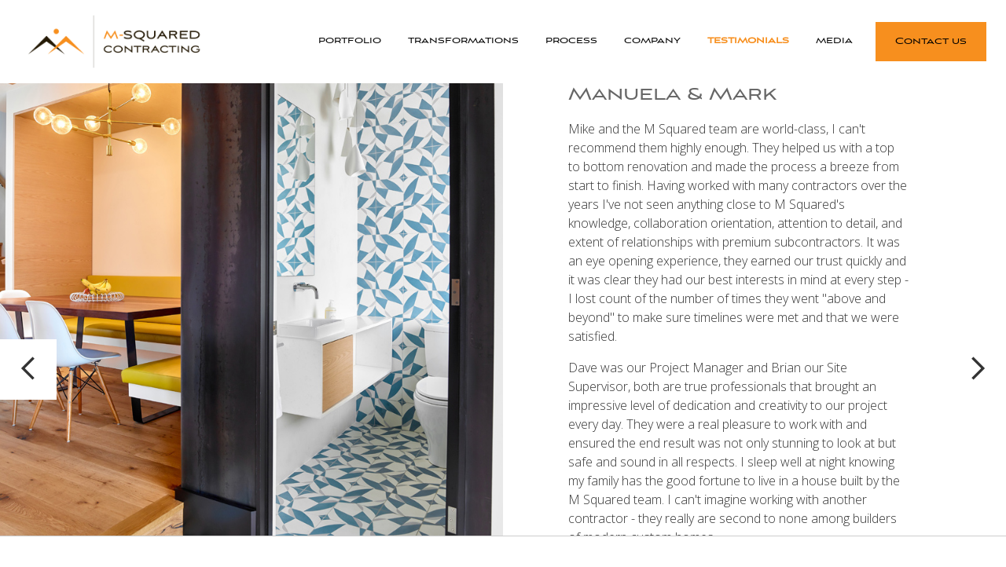

--- FILE ---
content_type: text/html; charset=utf-8
request_url: https://www.m2contracting.com/testimonials?19c5cc25_page=2
body_size: 6385
content:
<!DOCTYPE html><!-- Last Published: Mon Apr 17 2023 13:19:20 GMT+0000 (Coordinated Universal Time) --><html data-wf-domain="www.m2contracting.com" data-wf-page="627a7ace67a5db24c73f0628" data-wf-site="5e23a45b2e290c0c8fcc0b3c" lang="en"><head><meta charset="utf-8"/><title>Testimonials | M-Squared Contracting | Toronto</title><meta content="Testimonials | M-Squared Contracting | Toronto" property="og:title"/><meta content="https://cdn.prod.website-files.com/5e23a45b2e290c0c8fcc0b3c/5e571f257a2d69e2b6cd7f9c_featured.jpg" property="og:image"/><meta content="Testimonials | M-Squared Contracting | Toronto" property="twitter:title"/><meta content="https://cdn.prod.website-files.com/5e23a45b2e290c0c8fcc0b3c/5e571f257a2d69e2b6cd7f9c_featured.jpg" property="twitter:image"/><meta content="width=device-width, initial-scale=1" name="viewport"/><link href="https://cdn.prod.website-files.com/5e23a45b2e290c0c8fcc0b3c/css/msquared.webflow.3fbbf79fc.min.css" rel="stylesheet" type="text/css"/><link href="https://fonts.googleapis.com" rel="preconnect"/><link href="https://fonts.gstatic.com" rel="preconnect" crossorigin="anonymous"/><script src="https://ajax.googleapis.com/ajax/libs/webfont/1.6.26/webfont.js" type="text/javascript"></script><script type="text/javascript">WebFont.load({  google: {    families: ["Open Sans:300,300italic,400,400italic,600,600italic,700,700italic,800,800italic","Montserrat:100,100italic,200,200italic,300,300italic,400,400italic,500,500italic,600,600italic,700,700italic,800,800italic,900,900italic","Work Sans:200,300,regular,600,800","Allura:regular","Noto Sans:regular,italic,700,700italic"]  }});</script><script type="text/javascript">!function(o,c){var n=c.documentElement,t=" w-mod-";n.className+=t+"js",("ontouchstart"in o||o.DocumentTouch&&c instanceof DocumentTouch)&&(n.className+=t+"touch")}(window,document);</script><link href="https://cdn.prod.website-files.com/5e23a45b2e290c0c8fcc0b3c/5e2f8f25ff293b9821046024_m2_sm.png" rel="shortcut icon" type="image/x-icon"/><link href="https://cdn.prod.website-files.com/5e23a45b2e290c0c8fcc0b3c/5e2f8f399cd391fa3754430c_m2_lg.png" rel="apple-touch-icon"/><!-- Global site tag (gtag.js) - Google Analytics -->
<script async src="https://www.googletagmanager.com/gtag/js?id=G-67KN5T2368"></script>
<script>
  window.dataLayer = window.dataLayer || [];
  function gtag(){dataLayer.push(arguments);}
  gtag('js', new Date());

  gtag('config', 'G-67KN5T2368');
</script>


<link rel="stylesheet" href="https://code.jquery.com/ui/1.12.1/themes/base/jquery-ui.css">
<style type="text/css">div#ui-datepicker-div.ui-datepicker.ui-widget.ui-widget-content.ui-helper-clearfix.ui-corner-all{z-index: 2222 !important;}</style>
<style type="text/css">
      @media screen and (min-width: 1200px) {
        .w-container {
          max-width: 1170px;
        }
      }
      @media screen and (min-width: 1600px) {
        .w-container {
          max-width: 1300px;
        }
      }
  body, html {
	overflow-x: hidden;
  }
  
  .twentytwenty-horizontal .twentytwenty-handle:before, .twentytwenty-horizontal .twentytwenty-handle:after, .twentytwenty-vertical .twentytwenty-handle:before, .twentytwenty-vertical .twentytwenty-handle:after {
  content: " ";
  display: block;
  background: white;
  position: absolute;
  z-index: 30;
  -webkit-box-shadow: 0px 0px 12px rgba(51, 51, 51, 0.5);
  -moz-box-shadow: 0px 0px 12px rgba(51, 51, 51, 0.5);
  box-shadow: 0px 0px 12px rgba(51, 51, 51, 0.5); }

.twentytwenty-horizontal .twentytwenty-handle:before, .twentytwenty-horizontal .twentytwenty-handle:after {
  width: 3px;
  height: 9999px;
  left: 50%;
  margin-left: -1.5px; }

.twentytwenty-vertical .twentytwenty-handle:before, .twentytwenty-vertical .twentytwenty-handle:after {
  width: 9999px;
  height: 3px;
  top: 50%;
  margin-top: -1.5px; }

.twentytwenty-before-label, .twentytwenty-after-label, .twentytwenty-overlay {
display:none; }

.twentytwenty-before-label, .twentytwenty-after-label, .twentytwenty-overlay {
  display:none; }

.twentytwenty-before-label, .twentytwenty-after-label {
  -webkit-transition-property: opacity;
  -moz-transition-property: opacity;
  transition-property: opacity; }

.twentytwenty-before-label:before, .twentytwenty-after-label:before {
  color: white;
  font-size: 13px;
  letter-spacing: 0.1em; }

.twentytwenty-before-label:before, .twentytwenty-after-label:before {
  position: absolute;
  background: rgba(255, 255, 255, 0.2);
  line-height: 38px;
  padding: 0 20px;
  -webkit-border-radius: 2px;
  -moz-border-radius: 2px;
  border-radius: 2px; }

.twentytwenty-horizontal .twentytwenty-before-label:before, .twentytwenty-horizontal .twentytwenty-after-label:before {
  top: 50%;
  margin-top: -19px; }

.twentytwenty-vertical .twentytwenty-before-label:before, .twentytwenty-vertical .twentytwenty-after-label:before {
  left: 50%;
  margin-left: -45px;
  text-align: center;
  width: 90px; }

.twentytwenty-left-arrow, .twentytwenty-right-arrow, .twentytwenty-up-arrow, .twentytwenty-down-arrow {
  width: 0;
  height: 0;
  border: 6px inset transparent;
  position: absolute; }

.twentytwenty-left-arrow, .twentytwenty-right-arrow {
  top: 50%;
  margin-top: -6px; }

.twentytwenty-up-arrow, .twentytwenty-down-arrow {
  left: 65%;
  margin-left: -6px; }

.twentytwenty-container {
  -webkit-box-sizing: content-box;
  -moz-box-sizing: content-box;
  box-sizing: content-box;
  z-index: 0;
  overflow: hidden;
  position: relative;
  -webkit-user-select: none;
  -moz-user-select: none;
  -ms-user-select: none; }
  .twentytwenty-container img {
    max-width: 100%;
    position: absolute;
    top: 0;
    display: block; }
  .twentytwenty-container.active .twentytwenty-overlay, .twentytwenty-container.active :hover.twentytwenty-overlay {
display:none; }
    .twentytwenty-container.active .twentytwenty-overlay .twentytwenty-before-label,
    .twentytwenty-container.active .twentytwenty-overlay .twentytwenty-after-label, .twentytwenty-container.active :hover.twentytwenty-overlay .twentytwenty-before-label,
    .twentytwenty-container.active :hover.twentytwenty-overlay .twentytwenty-after-label {
      opacity: 0; }
  .twentytwenty-container * {
    -webkit-box-sizing: content-box;
    -moz-box-sizing: content-box;
    box-sizing: content-box; }

.twentytwenty-before-label {
  opacity: 0; }
  .twentytwenty-before-label:before {
    content: attr(data-content); }

.twentytwenty-after-label {
  opacity: 0; }
  .twentytwenty-after-label:before {
    content: attr(data-content); }

.twentytwenty-horizontal .twentytwenty-before-label:before {
  left: 10px; }

.twentytwenty-horizontal .twentytwenty-after-label:before {
  right: 10px; }

.twentytwenty-vertical .twentytwenty-before-label:before {
  top: 10px; }

.twentytwenty-vertical .twentytwenty-after-label:before {
  bottom: 10px; }


.twentytwenty-before {
  z-index: 20; }

.twentytwenty-after {
  z-index: 10; }

.twentytwenty-handle {
  height: 38px;
  width: 38px;
  position: absolute;
  left: 50%;
  top: 50%;
  margin-left: -22px;
  margin-top: -22px;
  border: 3px solid white;
  -webkit-border-radius: 1000px;
  -moz-border-radius: 1000px;
  border-radius: 1000px;
  -webkit-box-shadow: 0px 0px 12px rgba(51, 51, 51, 0.5);
  -moz-box-shadow: 0px 0px 12px rgba(51, 51, 51, 0.5);
  box-shadow: 0px 0px 12px rgba(51, 51, 51, 0.5);
  z-index: 9999;
  cursor: pointer; }

.twentytwenty-horizontal .twentytwenty-handle:before {
  bottom: 50%;
  margin-bottom: 22px;
  -webkit-box-shadow: 0 3px 0 white, 0px 0px 12px rgba(51, 51, 51, 0.5);
  -moz-box-shadow: 0 3px 0 white, 0px 0px 12px rgba(51, 51, 51, 0.5);
  box-shadow: 0 3px 0 white, 0px 0px 12px rgba(51, 51, 51, 0.5); }
.twentytwenty-horizontal .twentytwenty-handle:after {
  top: 50%;
  margin-top: 22px;
  -webkit-box-shadow: 0 -3px 0 white, 0px 0px 12px rgba(51, 51, 51, 0.5);
  -moz-box-shadow: 0 -3px 0 white, 0px 0px 12px rgba(51, 51, 51, 0.5);
  box-shadow: 0 -3px 0 white, 0px 0px 12px rgba(51, 51, 51, 0.5); }

.twentytwenty-vertical .twentytwenty-handle:before {
  left: 50%;
  margin-left: 22px;
  -webkit-box-shadow: 3px 0 0 white, 0px 0px 12px rgba(51, 51, 51, 0.5);
  -moz-box-shadow: 3px 0 0 white, 0px 0px 12px rgba(51, 51, 51, 0.5);
  box-shadow: 3px 0 0 white, 0px 0px 12px rgba(51, 51, 51, 0.5); }
.twentytwenty-vertical .twentytwenty-handle:after {
  right: 50%;
  margin-right: 22px;
  -webkit-box-shadow: -3px 0 0 white, 0px 0px 12px rgba(51, 51, 51, 0.5);
  -moz-box-shadow: -3px 0 0 white, 0px 0px 12px rgba(51, 51, 51, 0.5);
  box-shadow: -3px 0 0 white, 0px 0px 12px rgba(51, 51, 51, 0.5); }

.twentytwenty-left-arrow {
  border-right: 6px solid white;
  left: 50%;
  margin-left: -17px; }

.twentytwenty-right-arrow {
  border-left: 6px solid white;
  right: 50%;
  margin-right: -17px; }

.twentytwenty-up-arrow {
  border-bottom: 6px solid white;
  top: 50%;
  margin-top: -17px; }

.twentytwenty-down-arrow {
  border-top: 6px solid white;
  bottom: 50%;
  margin-bottom: -17px; }

.twentytwenty-handle {
	top:10%;  
 }
.img-cover {
	object-fit: cover;
}
.header-cover {
	object-fit: cover;
}
.back-to-top {
	transform-style: inherit !important;
}
</style>
<script>
(function(){
    'use strict';

    var supportPicture = !!window.HTMLPictureElement;

    addEventListener('lazybeforeunveil', function(e){
        if(e.defaultPrevented || e.target.getAttribute('data-noscript') == null){return;}
        var imgs, i;
        var noScript = e.target.getElementsByTagName('noscript')[0] || {};
        var content = noScript.textContent || noScript.innerText || '';
        e.target.innerHTML = content;

        if(supportPicture){return;}

        imgs = e.target.querySelectorAll('img[srcset], picture > img');

        for(i = 0; i < imgs.length; i++){
            lazySizes.uP(imgs[i]);
        }
    });
})();
</script></head><body><div class="w-embed w-iframe"><!-- Google Tag Manager (noscript) -->
<noscript><iframe src="https://www.googletagmanager.com/ns.html?id=GTM-5BZF774"
height="0" width="0" style="display:none;visibility:hidden"></iframe></noscript>
<!-- End Google Tag Manager (noscript) --></div><div class="back-to-top div-block-20"><a href="#top" class="up w-inline-block"><img src="https://cdn.prod.website-files.com/5e23a45b2e290c0c8fcc0b3c/5e4add751908e782aa01ea8d_arrow.png" width="24" alt="" sizes="(max-width: 479px) 100vw, (max-width: 991px) 24px, (max-width: 1439px) 2vw, (max-width: 1919px) 24px, 1vw" srcset="https://cdn.prod.website-files.com/5e23a45b2e290c0c8fcc0b3c/5e4add751908e782aa01ea8d_arrow-p-500.png 500w, https://cdn.prod.website-files.com/5e23a45b2e290c0c8fcc0b3c/5e4add751908e782aa01ea8d_arrow.png 600w" class="chevron top"/></a></div><header class="header--new"><div class="header__container"><div id="w-node-_463497df-bd5e-d175-6c5c-2c4a8389d4c4-d3515059" class="header__logo"><a href="/" class="header__logo-link w-inline-block"><img src="https://cdn.prod.website-files.com/5e23a45b2e290c0c8fcc0b3c/600f24beb4d13f08269174e8_m-squared-contracting-toronto-logo.png" loading="lazy" alt="" width="550" class="header__logo-img"/></a></div><nav id="w-node-_463497df-bd5e-d175-6c5c-2c4a8389d4c7-d3515059" class="header__nav-2"><ul role="list" class="header__nav-list w-list-unstyled"><li class="header__nav-list-item-2"><a href="/projects" class="header__nav-link-2">portfolio</a></li><li class="header__nav-list-item-2"><a href="/transformations" class="header__nav-link-2">transformations</a></li><li class="header__nav-list-item-2"><a href="/process" class="header__nav-link-2">process</a></li><li class="header__nav-list-item-2"><a href="/company" class="header__nav-link-2">company</a></li><li class="header__nav-list-item-2"><a href="/testimonials" aria-current="page" class="header__nav-link-2 w--current">testimonials</a></li><li class="header__nav-list-item-2"><a href="/media" class="header__nav-link-2">media</a></li><li class="header__nav-list-item-2 global_display-none--tablet"><a href="/contact" class="button-2 button--cta w-button">Contact us</a></li></ul></nav><div id="w-node-_463497df-bd5e-d175-6c5c-2c4a8389d4e6-d3515059" class="header__m-nav"><a href="#" class="button-2 button--cta global_display-none--mobile w-button">Contact us</a><div id="w-node-_463497df-bd5e-d175-6c5c-2c4a8389d4e9-d3515059" data-w-id="463497df-bd5e-d175-6c5c-2c4a8389d4e9" class="header__m-nav-toggle-2"><div class="header__m-nav-toggle-line-2 header__m-nav-toggle-line--1"></div><div class="header__m-nav-toggle-line-2 header__m-nav-toggle-line--2"></div><div class="header__m-nav-toggle-line-2 header__m-nav-toggle-line--3"></div></div></div></div></header><div class="header-distance"></div><div data-w-id="ea4da66e-17d7-bf8c-9295-8c6dabd80d7f" class="section"><div class="w-dyn-list"><div role="list" class="testimonials w-dyn-items"><div role="listitem" class="collection-item w-dyn-item"><div data-w-id="b1e02f1a-6903-59cf-72ad-102ca169d893" style="opacity:0"><div style="background-image:url(&quot;https://cdn.prod.website-files.com/5e246126945b2937025e2f5b/5e2a3178be4a7477381e0221_wright_07.jpg&quot;)" class="grey"></div></div><div data-w-id="8c75cf5f-d123-8895-fa2a-93ac7bf196b8" style="opacity:0" class="review"><div class="div-block-9"><h3 class="heading-2">Manuela &amp; Mark</h3><div class="w-richtext"><p>Mike and the M Squared team are world-class, I can&#x27;t recommend them highly enough. They helped us with a top to bottom renovation and made the process a breeze from start to finish. Having worked with many contractors over the years I&#x27;ve not seen anything close to M Squared&#x27;s knowledge, collaboration orientation, attention to detail, and extent of relationships with premium subcontractors. It was an eye opening experience, they earned our trust quickly and it was clear they had our best interests in mind at every step - I lost count of the number of times they went &quot;above and beyond&quot; to make sure timelines were met and that we were satisfied. </p><p>Dave was our Project Manager and Brian our Site Supervisor, both are true professionals that brought an impressive level of dedication and creativity to our project every day. They were a real pleasure to work with and ensured the end result was not only stunning to look at but safe and sound in all respects. I sleep well at night knowing my family has the good fortune to live in a house built by the M Squared team. I can&#x27;t imagine working with another contractor - they really are second to none among builders of modern custom homes.</p></div></div></div></div></div><div role="navigation" aria-label="List" class="w-pagination-wrapper pagination half w-clearfix"><a href="?19c5cc25_page=2&amp;dae2902f_page=1" aria-label="Previous Page" class="w-pagination-previous previous"><svg class="w-pagination-previous-icon arrow" height="12px" width="12px" xmlns="http://www.w3.org/2000/svg" viewBox="0 0 12 12" transform="translate(0, 1)"><path fill="none" stroke="currentColor" fill-rule="evenodd" d="M8 10L4 6l4-4"></path></svg></a><a href="?19c5cc25_page=2&amp;dae2902f_page=3" aria-label="Next Page" class="w-pagination-next next"><svg class="w-pagination-next-icon arrow" height="12px" width="12px" xmlns="http://www.w3.org/2000/svg" viewBox="0 0 12 12" transform="translate(0, 1)"><path fill="none" stroke="currentColor" fill-rule="evenodd" d="M4 2l4 4-4 4"></path></svg></a><link rel="prerender" href="?19c5cc25_page=2&amp;dae2902f_page=3"/></div></div></div><div data-w-id="12fe77cc-d957-8301-1283-ea9db9c27b81" style="opacity:0" class="section houzz border-top"><div class="container-3 w-container"><a href="https://www.houzz.com/professionals/general-contractors/m-squared-contracting-inc-pfvwus-pf~1543652561#Reviews" target="_blank" class="reviews w-inline-block"><img src="https://cdn.prod.website-files.com/5e23a45b2e290c0c8fcc0b3c/5e2a3a4576f9034cbbe0656f_reviews.svg" alt="" class="rating"/><h2 class="h2">Read more testimonials by our customers on Houzz.</h2></a></div></div><div data-w-id="db5c1de0-88a5-d9bb-a8b2-4ab2cca72895" class="footer"><div class="w-container"><div class="w-layout-grid grid"><div class="w-layout-grid badges"><a href="https://www.bbb.org/ca/on/toronto/profile/general-contractor/m-squared-contracting-0107-1206040#sealclick" target="_blank" class="w-inline-block"><img src="https://cdn.prod.website-files.com/5e23a45b2e290c0c8fcc0b3c/602e9ae2684d72245f12e9d5_bbb.png" alt="BBB A+" class="badge"/></a><a href="https://www.houzz.com/professionals/general-contractors/m-squared-contracting-inc-pfvwus-pf~1543652561" target="_blank" class="w-inline-block"><img src="https://cdn.prod.website-files.com/5e23a45b2e290c0c8fcc0b3c/5e4eabb559528a543e68b6f8_US_BOH_Design_2020_2x.jpg" alt="Best of Houzz" class="badge"/></a><a href="https://www.houzz.com/professionals/general-contractors/m-squared-contracting-inc-pfvwus-pf~1543652561" target="_blank" class="w-inline-block"><img src="https://cdn.prod.website-files.com/5e23a45b2e290c0c8fcc0b3c/5e333464fabe7809170a6d7d_houzz.png" alt="Best of Houzz" class="badge"/></a><a href="https://obd.hcraontario.ca/profile/B41029" target="_blank" class="w-inline-block"><img src="https://cdn.prod.website-files.com/5e23a45b2e290c0c8fcc0b3c/5e4eaa3859528afd2168a36e_tarion_logo.png" alt="" class="badge"/></a><div class="footer-white"><strong class="bold-text">Serving the GTA since 2009</strong></div></div><div><div class="small white"><strong>Location</strong></div><div class="small white">M-Squared Contracting Inc<br/>2700 Dufferin St. Unit 10<br/>Toronto, ON  M6B 4J3</div><a href="tel:+14162315585" class="footer-link small">416-231-5585</a><a href="mailto:info@m2contracting.com?subject=Email%20from%20website" class="footer-link w-inline-block"><p class="small white">info@m2contracting.com</p></a></div><div><div class="small white"><strong>Links</strong></div><a href="/projects" class="footer-link small">See Our Work<br/>‍</a><a href="/testimonials" aria-current="page" class="footer-link small w--current">Client Testimonials</a><a href="/company" class="footer-link small"><br/>About Us</a><a href="/process" class="footer-link small"><br/>Our Process</a><a href="/contact" class="footer-link small"><br/>Contact</a></div></div><div class="w-layout-grid footer-links"><div class="w-layout-grid social center"><a href="https://www.facebook.com/m2contracting" target="_blank" class="w-inline-block"><img src="https://cdn.prod.website-files.com/5e23a45b2e290c0c8fcc0b3c/5e4eaabe79e091db037010a6_ico_f.png" alt="Facebook" class="icon"/></a><a href="https://www.instagram.com/m2contracting/" target="_blank" class="w-inline-block"><img src="https://cdn.prod.website-files.com/5e23a45b2e290c0c8fcc0b3c/5e4eaadf5c128644c3a2af9b_ico_insta.png" alt="Instagram" class="icon"/></a><a href="https://www.houzz.com/professionals/general-contractors/m-squared-contracting-inc-pfvwus-pf~1543652561?" target="_blank" class="w-inline-block"><img src="https://cdn.prod.website-files.com/5e23a45b2e290c0c8fcc0b3c/5e4eaafe59528aaae168a9f3_houzz.png" alt="Houzz" class="icon"/></a><a href="https://www.pinterest.ca/msquaredcontracting/" target="_blank" class="w-inline-block"><img src="https://cdn.prod.website-files.com/5e23a45b2e290c0c8fcc0b3c/5e4eab1d79e091804670123e_ico_p.png" width="24" alt="" class="icon"/></a><a href="https://twitter.com/m2contracting" target="_blank" class="w-inline-block"><img src="https://cdn.prod.website-files.com/5e23a45b2e290c0c8fcc0b3c/5e9457b2071f2fb20ca7a26c_ico_twitter.png" alt="Twitter" class="icon"/></a><a href="https://www.youtube.com/channel/UCwV7Pj8-G-kix9MKjaTSn_Q/featured" target="_blank" class="w-inline-block"><img src="https://cdn.prod.website-files.com/5e23a45b2e290c0c8fcc0b3c/5fb56af8d0c690098a63f41d_ico_yt.png" alt="YouTube" class="icon"/></a></div></div></div></div><script src="https://d3e54v103j8qbb.cloudfront.net/js/jquery-3.5.1.min.dc5e7f18c8.js?site=5e23a45b2e290c0c8fcc0b3c" type="text/javascript" integrity="sha256-9/aliU8dGd2tb6OSsuzixeV4y/faTqgFtohetphbbj0=" crossorigin="anonymous"></script><script src="https://cdn.prod.website-files.com/5e23a45b2e290c0c8fcc0b3c/js/webflow.dbb22d658.js" type="text/javascript"></script><script src="https://cdnjs.cloudflare.com/ajax/libs/jquery-migrate/3.1.0/jquery-migrate.js"></script>
<script src="https://code.jquery.com/ui/1.12.1/jquery-ui.js"></script>
<script src="https://cdnjs.cloudflare.com/ajax/libs/mhayes-twentytwenty/1.0.0/js/jquery.twentytwenty.min.js" integrity="sha256-D2l9+EHv9C1Jk7FXmUNFnbtmFHowHewFTkbZTnzqdsg=" crossorigin="anonymous"></script>
<script src="https://cdnjs.cloudflare.com/ajax/libs/jquery.pjax/2.0.1/jquery.pjax.min.js"></script>
<script src="https://cdn.jsdelivr.net/npm/jquery.event.move@1.3.6/js/jquery.event.move.js"></script>

<script>
$(window).load(function() {
  $("#comparison").twentytwenty();
  $('#datepicker').datepicker();
});
</script>

<script src="https://cdnjs.cloudflare.com/ajax/libs/lazysizes/3.0.0/lazysizes.min.js"></script>
<script>
$(document).ready(function() {

	window.lazySizesConfig = window.lazySizesConfig || {};
	window.lazySizesConfig.init = false;

	$('.lazyload').each(function() {
		$(this).attr('data-src', $(this).attr('src'));
		$(this).removeAttr('src');
		$(this).attr('data-srcset', $(this).attr('srcset'));
		$(this).removeAttr('srcset');
		$(this).removeAttr('sizes');
		$(this).attr('data-sizes', 'auto');

		lazySizes.init();
	});

});
</script></body></html>

--- FILE ---
content_type: text/css
request_url: https://cdn.prod.website-files.com/5e23a45b2e290c0c8fcc0b3c/css/msquared.webflow.3fbbf79fc.min.css
body_size: 17179
content:
html{-ms-text-size-adjust:100%;-webkit-text-size-adjust:100%;font-family:sans-serif}body{margin:0}article,aside,details,figcaption,figure,footer,header,hgroup,main,menu,nav,section,summary{display:block}audio,canvas,progress,video{vertical-align:baseline;display:inline-block}audio:not([controls]){height:0;display:none}[hidden],template{display:none}a{background-color:transparent}a:active,a:hover{outline:0}abbr[title]{border-bottom:1px dotted}b,strong{font-weight:700}dfn{font-style:italic}h1{margin:.67em 0;font-size:2em}mark{color:#000;background:#ff0}small{font-size:80%}sub,sup{vertical-align:baseline;font-size:75%;line-height:0;position:relative}sup{top:-.5em}sub{bottom:-.25em}img{border:0}svg:not(:root){overflow:hidden}figure{margin:1em 40px}hr{box-sizing:content-box;height:0}pre{overflow:auto}code,kbd,pre,samp{font-family:monospace;font-size:1em}button,input,optgroup,select,textarea{color:inherit;font:inherit;margin:0}button{overflow:visible}button,select{text-transform:none}button,html input[type=button],input[type=reset]{-webkit-appearance:button;cursor:pointer}button[disabled],html input[disabled]{cursor:default}button::-moz-focus-inner,input::-moz-focus-inner{border:0;padding:0}input{line-height:normal}input[type=checkbox],input[type=radio]{box-sizing:border-box;padding:0}input[type=number]::-webkit-inner-spin-button,input[type=number]::-webkit-outer-spin-button{height:auto}input[type=search]{-webkit-appearance:none}input[type=search]::-webkit-search-cancel-button,input[type=search]::-webkit-search-decoration{-webkit-appearance:none}fieldset{border:1px solid silver;margin:0 2px;padding:.35em .625em .75em}legend{border:0;padding:0}textarea{overflow:auto}optgroup{font-weight:700}table{border-collapse:collapse;border-spacing:0}td,th{padding:0}@font-face{font-family:webflow-icons;src:url([data-uri])format("truetype");font-weight:400;font-style:normal}[class^=w-icon-],[class*=\ w-icon-]{speak:none;font-variant:normal;text-transform:none;-webkit-font-smoothing:antialiased;-moz-osx-font-smoothing:grayscale;font-style:normal;font-weight:400;line-height:1;font-family:webflow-icons!important}.w-icon-slider-right:before{content:""}.w-icon-slider-left:before{content:""}.w-icon-nav-menu:before{content:""}.w-icon-arrow-down:before,.w-icon-dropdown-toggle:before{content:""}.w-icon-file-upload-remove:before{content:""}.w-icon-file-upload-icon:before{content:""}*{box-sizing:border-box}html{height:100%}body{min-height:100%;color:#333;background-color:#fff;margin:0;font-family:Arial,sans-serif;font-size:14px;line-height:20px}img{max-width:100%;vertical-align:middle;display:inline-block}html.w-mod-touch *{background-attachment:scroll!important}.w-block{display:block}.w-inline-block{max-width:100%;display:inline-block}.w-clearfix:before,.w-clearfix:after{content:" ";grid-area:1/1/2/2;display:table}.w-clearfix:after{clear:both}.w-hidden{display:none}.w-button{color:#fff;line-height:inherit;cursor:pointer;background-color:#3898ec;border:0;border-radius:0;padding:9px 15px;text-decoration:none;display:inline-block}input.w-button{-webkit-appearance:button}html[data-w-dynpage] [data-w-cloak]{color:transparent!important}.w-webflow-badge,.w-webflow-badge *{z-index:auto;visibility:visible;box-sizing:border-box;width:auto;height:auto;max-height:none;max-width:none;min-height:0;min-width:0;float:none;clear:none;box-shadow:none;opacity:1;direction:ltr;font-family:inherit;font-weight:inherit;color:inherit;font-size:inherit;line-height:inherit;font-style:inherit;font-variant:inherit;text-align:inherit;letter-spacing:inherit;-webkit-text-decoration:inherit;text-decoration:inherit;text-indent:0;text-transform:inherit;text-shadow:none;font-smoothing:auto;vertical-align:baseline;cursor:inherit;white-space:inherit;word-break:normal;word-spacing:normal;word-wrap:normal;background:0 0;border:0 transparent;border-radius:0;margin:0;padding:0;list-style-type:disc;transition:none;display:block;position:static;top:auto;bottom:auto;left:auto;right:auto;overflow:visible;transform:none}.w-webflow-badge{white-space:nowrap;cursor:pointer;box-shadow:0 0 0 1px rgba(0,0,0,.1),0 1px 3px rgba(0,0,0,.1);visibility:visible!important;z-index:2147483647!important;color:#aaadb0!important;opacity:1!important;width:auto!important;height:auto!important;background-color:#fff!important;border-radius:3px!important;margin:0!important;padding:6px 8px 6px 6px!important;font-size:12px!important;line-height:14px!important;text-decoration:none!important;display:inline-block!important;position:fixed!important;top:auto!important;bottom:12px!important;left:auto!important;right:12px!important;overflow:visible!important;transform:none!important}.w-webflow-badge>img{visibility:visible!important;opacity:1!important;vertical-align:middle!important;display:inline-block!important}h1,h2,h3,h4,h5,h6{margin-bottom:10px;font-weight:700}h1{margin-top:20px;font-size:38px;line-height:44px}h2{margin-top:20px;font-size:32px;line-height:36px}h3{margin-top:20px;font-size:24px;line-height:30px}h4{margin-top:10px;font-size:18px;line-height:24px}h5{margin-top:10px;font-size:14px;line-height:20px}h6{margin-top:10px;font-size:12px;line-height:18px}p{margin-top:0;margin-bottom:10px}blockquote{border-left:5px solid #e2e2e2;margin:0 0 10px;padding:10px 20px;font-size:18px;line-height:22px}figure{margin:0 0 10px}figcaption{text-align:center;margin-top:5px}ul,ol{margin-top:0;margin-bottom:10px;padding-left:40px}.w-list-unstyled{padding-left:0;list-style:none}.w-embed:before,.w-embed:after{content:" ";grid-area:1/1/2/2;display:table}.w-embed:after{clear:both}.w-video{width:100%;padding:0;position:relative}.w-video iframe,.w-video object,.w-video embed{width:100%;height:100%;border:none;position:absolute;top:0;left:0}fieldset{border:0;margin:0;padding:0}button,[type=button],[type=reset]{cursor:pointer;-webkit-appearance:button;border:0}.w-form{margin:0 0 15px}.w-form-done{text-align:center;background-color:#ddd;padding:20px;display:none}.w-form-fail{background-color:#ffdede;margin-top:10px;padding:10px;display:none}label{margin-bottom:5px;font-weight:700;display:block}.w-input,.w-select{width:100%;height:38px;color:#333;vertical-align:middle;background-color:#fff;border:1px solid #ccc;margin-bottom:10px;padding:8px 12px;font-size:14px;line-height:1.42857;display:block}.w-input:-moz-placeholder,.w-select:-moz-placeholder{color:#999}.w-input::-moz-placeholder,.w-select::-moz-placeholder{color:#999;opacity:1}.w-input:-ms-input-placeholder,.w-select:-ms-input-placeholder{color:#999}.w-input::-webkit-input-placeholder,.w-select::-webkit-input-placeholder{color:#999}.w-input:focus,.w-select:focus{border-color:#3898ec;outline:0}.w-input[disabled],.w-select[disabled],.w-input[readonly],.w-select[readonly],fieldset[disabled] .w-input,fieldset[disabled] .w-select{cursor:not-allowed}.w-input[disabled]:not(.w-input-disabled),.w-select[disabled]:not(.w-input-disabled),.w-input[readonly],.w-select[readonly],fieldset[disabled]:not(.w-input-disabled) .w-input,fieldset[disabled]:not(.w-input-disabled) .w-select{background-color:#eee}textarea.w-input,textarea.w-select{height:auto}.w-select{background-color:#f3f3f3}.w-select[multiple]{height:auto}.w-form-label{cursor:pointer;margin-bottom:0;font-weight:400;display:inline-block}.w-radio{margin-bottom:5px;padding-left:20px;display:block}.w-radio:before,.w-radio:after{content:" ";grid-area:1/1/2/2;display:table}.w-radio:after{clear:both}.w-radio-input{margin:4px 0 0;margin-top:1px \9 ;float:left;margin-top:3px;margin-left:-20px;line-height:normal}.w-file-upload{margin-bottom:10px;display:block}.w-file-upload-input{width:.1px;height:.1px;opacity:0;z-index:-100;position:absolute;overflow:hidden}.w-file-upload-default,.w-file-upload-uploading,.w-file-upload-success{color:#333;display:inline-block}.w-file-upload-error{margin-top:10px;display:block}.w-file-upload-default.w-hidden,.w-file-upload-uploading.w-hidden,.w-file-upload-error.w-hidden,.w-file-upload-success.w-hidden{display:none}.w-file-upload-uploading-btn{cursor:pointer;background-color:#fafafa;border:1px solid #ccc;margin:0;padding:8px 12px;font-size:14px;font-weight:400;display:flex}.w-file-upload-file{background-color:#fafafa;border:1px solid #ccc;flex-grow:1;justify-content:space-between;margin:0;padding:8px 9px 8px 11px;display:flex}.w-file-upload-file-name{font-size:14px;font-weight:400;display:block}.w-file-remove-link{width:auto;height:auto;cursor:pointer;margin-top:3px;margin-left:10px;padding:3px;display:block}.w-icon-file-upload-remove{margin:auto;font-size:10px}.w-file-upload-error-msg{color:#ea384c;padding:2px 0;display:inline-block}.w-file-upload-info{padding:0 12px;line-height:38px;display:inline-block}.w-file-upload-label{cursor:pointer;background-color:#fafafa;border:1px solid #ccc;margin:0;padding:8px 12px;font-size:14px;font-weight:400;display:inline-block}.w-icon-file-upload-icon,.w-icon-file-upload-uploading{width:20px;margin-right:8px;display:inline-block}.w-icon-file-upload-uploading{height:20px}.w-container{max-width:940px;margin-left:auto;margin-right:auto}.w-container:before,.w-container:after{content:" ";grid-area:1/1/2/2;display:table}.w-container:after{clear:both}.w-container .w-row{margin-left:-10px;margin-right:-10px}.w-row:before,.w-row:after{content:" ";grid-area:1/1/2/2;display:table}.w-row:after{clear:both}.w-row .w-row{margin-left:0;margin-right:0}.w-col{float:left;width:100%;min-height:1px;padding-left:10px;padding-right:10px;position:relative}.w-col .w-col{padding-left:0;padding-right:0}.w-col-1{width:8.33333%}.w-col-2{width:16.6667%}.w-col-3{width:25%}.w-col-4{width:33.3333%}.w-col-5{width:41.6667%}.w-col-6{width:50%}.w-col-7{width:58.3333%}.w-col-8{width:66.6667%}.w-col-9{width:75%}.w-col-10{width:83.3333%}.w-col-11{width:91.6667%}.w-col-12{width:100%}.w-hidden-main{display:none!important}@media screen and (max-width:991px){.w-container{max-width:728px}.w-hidden-main{display:inherit!important}.w-hidden-medium{display:none!important}.w-col-medium-1{width:8.33333%}.w-col-medium-2{width:16.6667%}.w-col-medium-3{width:25%}.w-col-medium-4{width:33.3333%}.w-col-medium-5{width:41.6667%}.w-col-medium-6{width:50%}.w-col-medium-7{width:58.3333%}.w-col-medium-8{width:66.6667%}.w-col-medium-9{width:75%}.w-col-medium-10{width:83.3333%}.w-col-medium-11{width:91.6667%}.w-col-medium-12{width:100%}.w-col-stack{width:100%;left:auto;right:auto}}@media screen and (max-width:767px){.w-hidden-main,.w-hidden-medium{display:inherit!important}.w-hidden-small{display:none!important}.w-row,.w-container .w-row{margin-left:0;margin-right:0}.w-col{width:100%;left:auto;right:auto}.w-col-small-1{width:8.33333%}.w-col-small-2{width:16.6667%}.w-col-small-3{width:25%}.w-col-small-4{width:33.3333%}.w-col-small-5{width:41.6667%}.w-col-small-6{width:50%}.w-col-small-7{width:58.3333%}.w-col-small-8{width:66.6667%}.w-col-small-9{width:75%}.w-col-small-10{width:83.3333%}.w-col-small-11{width:91.6667%}.w-col-small-12{width:100%}}@media screen and (max-width:479px){.w-container{max-width:none}.w-hidden-main,.w-hidden-medium,.w-hidden-small{display:inherit!important}.w-hidden-tiny{display:none!important}.w-col{width:100%}.w-col-tiny-1{width:8.33333%}.w-col-tiny-2{width:16.6667%}.w-col-tiny-3{width:25%}.w-col-tiny-4{width:33.3333%}.w-col-tiny-5{width:41.6667%}.w-col-tiny-6{width:50%}.w-col-tiny-7{width:58.3333%}.w-col-tiny-8{width:66.6667%}.w-col-tiny-9{width:75%}.w-col-tiny-10{width:83.3333%}.w-col-tiny-11{width:91.6667%}.w-col-tiny-12{width:100%}}.w-widget{position:relative}.w-widget-map{width:100%;height:400px}.w-widget-map label{width:auto;display:inline}.w-widget-map img{max-width:inherit}.w-widget-map .gm-style-iw{text-align:center}.w-widget-map .gm-style-iw>button{display:none!important}.w-widget-twitter{overflow:hidden}.w-widget-twitter-count-shim{vertical-align:top;width:28px;height:20px;text-align:center;background:#fff;border:1px solid #758696;border-radius:3px;display:inline-block;position:relative}.w-widget-twitter-count-shim *{pointer-events:none;-webkit-user-select:none;-ms-user-select:none;user-select:none}.w-widget-twitter-count-shim .w-widget-twitter-count-inner{text-align:center;color:#999;font-family:serif;font-size:15px;line-height:12px;position:relative}.w-widget-twitter-count-shim .w-widget-twitter-count-clear{display:block;position:relative}.w-widget-twitter-count-shim.w--large{width:36px;height:28px}.w-widget-twitter-count-shim.w--large .w-widget-twitter-count-inner{font-size:18px;line-height:18px}.w-widget-twitter-count-shim:not(.w--vertical){margin-left:5px;margin-right:8px}.w-widget-twitter-count-shim:not(.w--vertical).w--large{margin-left:6px}.w-widget-twitter-count-shim:not(.w--vertical):before,.w-widget-twitter-count-shim:not(.w--vertical):after{content:" ";height:0;width:0;pointer-events:none;border:solid transparent;position:absolute;top:50%;left:0}.w-widget-twitter-count-shim:not(.w--vertical):before{border-width:4px;border-color:rgba(117,134,150,0) #5d6c7b rgba(117,134,150,0) rgba(117,134,150,0);margin-top:-4px;margin-left:-9px}.w-widget-twitter-count-shim:not(.w--vertical).w--large:before{border-width:5px;margin-top:-5px;margin-left:-10px}.w-widget-twitter-count-shim:not(.w--vertical):after{border-width:4px;border-color:rgba(255,255,255,0) #fff rgba(255,255,255,0) rgba(255,255,255,0);margin-top:-4px;margin-left:-8px}.w-widget-twitter-count-shim:not(.w--vertical).w--large:after{border-width:5px;margin-top:-5px;margin-left:-9px}.w-widget-twitter-count-shim.w--vertical{width:61px;height:33px;margin-bottom:8px}.w-widget-twitter-count-shim.w--vertical:before,.w-widget-twitter-count-shim.w--vertical:after{content:" ";height:0;width:0;pointer-events:none;border:solid transparent;position:absolute;top:100%;left:50%}.w-widget-twitter-count-shim.w--vertical:before{border-width:5px;border-color:#5d6c7b rgba(117,134,150,0) rgba(117,134,150,0);margin-left:-5px}.w-widget-twitter-count-shim.w--vertical:after{border-width:4px;border-color:#fff rgba(255,255,255,0) rgba(255,255,255,0);margin-left:-4px}.w-widget-twitter-count-shim.w--vertical .w-widget-twitter-count-inner{font-size:18px;line-height:22px}.w-widget-twitter-count-shim.w--vertical.w--large{width:76px}.w-background-video{height:500px;color:#fff;position:relative;overflow:hidden}.w-background-video>video{width:100%;height:100%;object-fit:cover;z-index:-100;background-position:50%;background-size:cover;margin:auto;position:absolute;top:-100%;bottom:-100%;left:-100%;right:-100%}.w-background-video>video::-webkit-media-controls-start-playback-button{-webkit-appearance:none;display:none!important}.w-background-video--control{background-color:transparent;padding:0;position:absolute;bottom:1em;right:1em}.w-background-video--control>[hidden]{display:none!important}.w-slider{height:300px;text-align:center;clear:both;-webkit-tap-highlight-color:transparent;tap-highlight-color:transparent;background:#ddd;position:relative}.w-slider-mask{z-index:1;height:100%;white-space:nowrap;display:block;position:relative;left:0;right:0;overflow:hidden}.w-slide{vertical-align:top;width:100%;height:100%;white-space:normal;text-align:left;display:inline-block;position:relative}.w-slider-nav{z-index:2;height:40px;text-align:center;-webkit-tap-highlight-color:transparent;tap-highlight-color:transparent;margin:auto;padding-top:10px;position:absolute;top:auto;bottom:0;left:0;right:0}.w-slider-nav.w-round>div{border-radius:100%}.w-slider-nav.w-num>div{width:auto;height:auto;font-size:inherit;line-height:inherit;padding:.2em .5em}.w-slider-nav.w-shadow>div{box-shadow:0 0 3px rgba(51,51,51,.4)}.w-slider-nav-invert{color:#fff}.w-slider-nav-invert>div{background-color:rgba(34,34,34,.4)}.w-slider-nav-invert>div.w-active{background-color:#222}.w-slider-dot{width:1em;height:1em;cursor:pointer;background-color:rgba(255,255,255,.4);margin:0 3px .5em;transition:background-color .1s,color .1s;display:inline-block;position:relative}.w-slider-dot.w-active{background-color:#fff}.w-slider-dot:focus{outline:none;box-shadow:0 0 0 2px #fff}.w-slider-dot:focus.w-active{box-shadow:none}.w-slider-arrow-left,.w-slider-arrow-right{width:80px;cursor:pointer;color:#fff;-webkit-tap-highlight-color:transparent;tap-highlight-color:transparent;-webkit-user-select:none;-ms-user-select:none;user-select:none;margin:auto;font-size:40px;position:absolute;top:0;bottom:0;left:0;right:0;overflow:hidden}.w-slider-arrow-left [class^=w-icon-],.w-slider-arrow-right [class^=w-icon-],.w-slider-arrow-left [class*=\ w-icon-],.w-slider-arrow-right [class*=\ w-icon-]{position:absolute}.w-slider-arrow-left:focus,.w-slider-arrow-right:focus{outline:0}.w-slider-arrow-left{z-index:3;right:auto}.w-slider-arrow-right{z-index:4;left:auto}.w-icon-slider-left,.w-icon-slider-right{width:1em;height:1em;margin:auto;top:0;bottom:0;left:0;right:0}.w-slider-aria-label{clip:rect(0 0 0 0);height:1px;width:1px;border:0;margin:-1px;padding:0;position:absolute;overflow:hidden}.w-slider-force-show{display:block!important}.w-dropdown{text-align:left;z-index:900;margin-left:auto;margin-right:auto;display:inline-block;position:relative}.w-dropdown-btn,.w-dropdown-toggle,.w-dropdown-link{vertical-align:top;color:#222;text-align:left;white-space:nowrap;margin-left:auto;margin-right:auto;padding:20px;text-decoration:none;position:relative}.w-dropdown-toggle{-webkit-user-select:none;-ms-user-select:none;user-select:none;cursor:pointer;padding-right:40px;display:inline-block}.w-dropdown-toggle:focus{outline:0}.w-icon-dropdown-toggle{width:1em;height:1em;margin:auto 20px auto auto;position:absolute;top:0;bottom:0;right:0}.w-dropdown-list{min-width:100%;background:#ddd;display:none;position:absolute}.w-dropdown-list.w--open{display:block}.w-dropdown-link{color:#222;padding:10px 20px;display:block}.w-dropdown-link.w--current{color:#0082f3}.w-dropdown-link:focus{outline:0}@media screen and (max-width:767px){.w-nav-brand{padding-left:10px}}.w-lightbox-backdrop{cursor:auto;letter-spacing:normal;text-indent:0;text-shadow:none;text-transform:none;visibility:visible;white-space:normal;word-break:normal;word-spacing:normal;word-wrap:normal;color:#fff;text-align:center;z-index:2000;opacity:0;-webkit-user-select:none;-moz-user-select:none;-ms-user-select:none;-webkit-tap-highlight-color:transparent;background:rgba(0,0,0,.9);outline:0;font-family:Helvetica Neue,Helvetica,Ubuntu,Segoe UI,Verdana,sans-serif;font-size:17px;font-style:normal;font-weight:300;line-height:1.2;list-style:disc;position:fixed;top:0;bottom:0;left:0;right:0;-webkit-transform:translate(0)}.w-lightbox-backdrop,.w-lightbox-container{height:100%;-webkit-overflow-scrolling:touch;overflow:auto}.w-lightbox-content{height:100vh;position:relative;overflow:hidden}.w-lightbox-view{width:100vw;height:100vh;opacity:0;position:absolute}.w-lightbox-view:before{content:"";height:100vh}.w-lightbox-group,.w-lightbox-group .w-lightbox-view,.w-lightbox-group .w-lightbox-view:before{height:86vh}.w-lightbox-frame,.w-lightbox-view:before{vertical-align:middle;display:inline-block}.w-lightbox-figure{margin:0;position:relative}.w-lightbox-group .w-lightbox-figure{cursor:pointer}.w-lightbox-img{width:auto;height:auto;max-width:none}.w-lightbox-image{float:none;max-width:100vw;max-height:100vh;display:block}.w-lightbox-group .w-lightbox-image{max-height:86vh}.w-lightbox-caption{text-align:left;text-overflow:ellipsis;white-space:nowrap;background:rgba(0,0,0,.4);padding:.5em 1em;position:absolute;bottom:0;left:0;right:0;overflow:hidden}.w-lightbox-embed{width:100%;height:100%;position:absolute;top:0;bottom:0;left:0;right:0}.w-lightbox-control{width:4em;cursor:pointer;background-position:50%;background-repeat:no-repeat;background-size:24px;transition:all .3s;position:absolute;top:0}.w-lightbox-left{background-image:url([data-uri]);display:none;bottom:0;left:0}.w-lightbox-right{background-image:url([data-uri]);display:none;bottom:0;right:0}.w-lightbox-close{height:2.6em;background-image:url([data-uri]);background-size:18px;right:0}.w-lightbox-strip{white-space:nowrap;padding:0 1vh;line-height:0;position:absolute;bottom:0;left:0;right:0;overflow-x:auto;overflow-y:hidden}.w-lightbox-item{width:10vh;box-sizing:content-box;cursor:pointer;padding:2vh 1vh;display:inline-block;-webkit-transform:translate(0,0)}.w-lightbox-active{opacity:.3}.w-lightbox-thumbnail{height:10vh;background:#222;position:relative;overflow:hidden}.w-lightbox-thumbnail-image{position:absolute;top:0;left:0}.w-lightbox-thumbnail .w-lightbox-tall{width:100%;top:50%;transform:translateY(-50%)}.w-lightbox-thumbnail .w-lightbox-wide{height:100%;left:50%;transform:translate(-50%)}.w-lightbox-spinner{box-sizing:border-box;width:40px;height:40px;border:5px solid rgba(0,0,0,.4);border-radius:50%;margin-top:-20px;margin-left:-20px;animation:.8s linear infinite spin;position:absolute;top:50%;left:50%}.w-lightbox-spinner:after{content:"";border:3px solid transparent;border-bottom-color:#fff;border-radius:50%;position:absolute;top:-4px;bottom:-4px;left:-4px;right:-4px}.w-lightbox-hide{display:none}.w-lightbox-noscroll{overflow:hidden}@media (min-width:768px){.w-lightbox-content{height:96vh;margin-top:2vh}.w-lightbox-view,.w-lightbox-view:before{height:96vh}.w-lightbox-group,.w-lightbox-group .w-lightbox-view,.w-lightbox-group .w-lightbox-view:before{height:84vh}.w-lightbox-image{max-width:96vw;max-height:96vh}.w-lightbox-group .w-lightbox-image{max-width:82.3vw;max-height:84vh}.w-lightbox-left,.w-lightbox-right{opacity:.5;display:block}.w-lightbox-close{opacity:.8}.w-lightbox-control:hover{opacity:1}}.w-lightbox-inactive,.w-lightbox-inactive:hover{opacity:0}.w-richtext:before,.w-richtext:after{content:" ";grid-area:1/1/2/2;display:table}.w-richtext:after{clear:both}.w-richtext[contenteditable=true]:before,.w-richtext[contenteditable=true]:after{white-space:initial}.w-richtext ol,.w-richtext ul{overflow:hidden}.w-richtext .w-richtext-figure-selected.w-richtext-figure-type-video div:after,.w-richtext .w-richtext-figure-selected[data-rt-type=video] div:after,.w-richtext .w-richtext-figure-selected.w-richtext-figure-type-image div,.w-richtext .w-richtext-figure-selected[data-rt-type=image] div{outline:2px solid #2895f7}.w-richtext figure.w-richtext-figure-type-video>div:after,.w-richtext figure[data-rt-type=video]>div:after{content:"";display:none;position:absolute;top:0;bottom:0;left:0;right:0}.w-richtext figure{max-width:60%;position:relative}.w-richtext figure>div:before{cursor:default!important}.w-richtext figure img{width:100%}.w-richtext figure figcaption.w-richtext-figcaption-placeholder{opacity:.6}.w-richtext figure div{color:transparent;font-size:0}.w-richtext figure.w-richtext-figure-type-image,.w-richtext figure[data-rt-type=image]{display:table}.w-richtext figure.w-richtext-figure-type-image>div,.w-richtext figure[data-rt-type=image]>div{display:inline-block}.w-richtext figure.w-richtext-figure-type-image>figcaption,.w-richtext figure[data-rt-type=image]>figcaption{caption-side:bottom;display:table-caption}.w-richtext figure.w-richtext-figure-type-video,.w-richtext figure[data-rt-type=video]{width:60%;height:0}.w-richtext figure.w-richtext-figure-type-video iframe,.w-richtext figure[data-rt-type=video] iframe{width:100%;height:100%;position:absolute;top:0;left:0}.w-richtext figure.w-richtext-figure-type-video>div,.w-richtext figure[data-rt-type=video]>div{width:100%}.w-richtext figure.w-richtext-align-center{clear:both;margin-left:auto;margin-right:auto}.w-richtext figure.w-richtext-align-center.w-richtext-figure-type-image>div,.w-richtext figure.w-richtext-align-center[data-rt-type=image]>div{max-width:100%}.w-richtext figure.w-richtext-align-normal{clear:both}.w-richtext figure.w-richtext-align-fullwidth{width:100%;max-width:100%;text-align:center;clear:both;margin-left:auto;margin-right:auto;display:block}.w-richtext figure.w-richtext-align-fullwidth>div{padding-bottom:inherit;display:inline-block}.w-richtext figure.w-richtext-align-fullwidth>figcaption{display:block}.w-richtext figure.w-richtext-align-floatleft{float:left;clear:none;margin-right:15px}.w-richtext figure.w-richtext-align-floatright{float:right;clear:none;margin-left:15px}.w-nav{z-index:1000;background:#ddd;position:relative}.w-nav:before,.w-nav:after{content:" ";grid-area:1/1/2/2;display:table}.w-nav:after{clear:both}.w-nav-brand{float:left;color:#333;text-decoration:none;position:relative}.w-nav-link{vertical-align:top;color:#222;text-align:left;margin-left:auto;margin-right:auto;padding:20px;text-decoration:none;display:inline-block;position:relative}.w-nav-link.w--current{color:#0082f3}.w-nav-menu{float:right;position:relative}[data-nav-menu-open]{text-align:center;min-width:200px;background:#c8c8c8;position:absolute;top:100%;left:0;right:0;overflow:visible;display:block!important}.w--nav-link-open{display:block;position:relative}.w-nav-overlay{width:100%;display:none;position:absolute;top:100%;left:0;right:0;overflow:hidden}.w-nav-overlay [data-nav-menu-open]{top:0}.w-nav[data-animation=over-left] .w-nav-overlay{width:auto}.w-nav[data-animation=over-left] .w-nav-overlay,.w-nav[data-animation=over-left] [data-nav-menu-open]{z-index:1;top:0;right:auto}.w-nav[data-animation=over-right] .w-nav-overlay{width:auto}.w-nav[data-animation=over-right] .w-nav-overlay,.w-nav[data-animation=over-right] [data-nav-menu-open]{z-index:1;top:0;left:auto}.w-nav-button{float:right;cursor:pointer;-webkit-tap-highlight-color:transparent;tap-highlight-color:transparent;-webkit-user-select:none;-ms-user-select:none;user-select:none;padding:18px;font-size:24px;display:none;position:relative}.w-nav-button:focus{outline:0}.w-nav-button.w--open{color:#fff;background-color:#c8c8c8}.w-nav[data-collapse=all] .w-nav-menu{display:none}.w-nav[data-collapse=all] .w-nav-button,.w--nav-dropdown-open,.w--nav-dropdown-toggle-open{display:block}.w--nav-dropdown-list-open{position:static}@media screen and (max-width:991px){.w-nav[data-collapse=medium] .w-nav-menu{display:none}.w-nav[data-collapse=medium] .w-nav-button{display:block}}@media screen and (max-width:767px){.w-nav[data-collapse=small] .w-nav-menu{display:none}.w-nav[data-collapse=small] .w-nav-button{display:block}.w-nav-brand{padding-left:10px}}@media screen and (max-width:479px){.w-nav[data-collapse=tiny] .w-nav-menu{display:none}.w-nav[data-collapse=tiny] .w-nav-button{display:block}}.w-tabs{position:relative}.w-tabs:before,.w-tabs:after{content:" ";grid-area:1/1/2/2;display:table}.w-tabs:after{clear:both}.w-tab-menu{position:relative}.w-tab-link{vertical-align:top;text-align:left;cursor:pointer;color:#222;background-color:#ddd;padding:9px 30px;text-decoration:none;display:inline-block;position:relative}.w-tab-link.w--current{background-color:#c8c8c8}.w-tab-link:focus{outline:0}.w-tab-content{display:block;position:relative;overflow:hidden}.w-tab-pane{display:none;position:relative}.w--tab-active{display:block}@media screen and (max-width:479px){.w-tab-link{display:block}}.w-ix-emptyfix:after{content:""}@keyframes spin{0%{transform:rotate(0)}to{transform:rotate(360deg)}}.w-dyn-empty{background-color:#ddd;padding:10px}.w-dyn-hide,.w-dyn-bind-empty,.w-condition-invisible{display:none!important}.w-layout-grid{grid-row-gap:16px;grid-column-gap:16px;grid-template-rows:auto auto;grid-template-columns:1fr 1fr;grid-auto-columns:1fr;display:grid}.w-form-formradioinput--inputType-custom{width:12px;height:12px;border:1px solid #ccc;border-radius:50%}.w-form-formradioinput--inputType-custom.w--redirected-focus{box-shadow:0 0 3px 1px #3898ec}.w-form-formradioinput--inputType-custom.w--redirected-checked{border-width:4px;border-color:#3898ec}.w-pagination-wrapper{flex-wrap:wrap;justify-content:center;display:flex}.w-pagination-previous{color:#333;background-color:#fafafa;border:1px solid #ccc;border-radius:2px;margin-left:10px;margin-right:10px;padding:9px 20px;font-size:14px;display:block}.w-pagination-previous-icon{margin-right:4px}.w-pagination-next{color:#333;background-color:#fafafa;border:1px solid #ccc;border-radius:2px;margin-left:10px;margin-right:10px;padding:9px 20px;font-size:14px;display:block}.w-pagination-next-icon{margin-left:4px}body{color:#333;font-family:Arial,Helvetica Neue,Helvetica,sans-serif;font-size:14px;line-height:20px}h1{margin-bottom:24px;font-family:Aviano,sans-serif;font-size:40px;font-weight:400}h2{margin-top:20px;margin-bottom:10px;font-family:Work Sans,sans-serif;font-size:32px;font-weight:300;line-height:36px}h3{margin-top:0;margin-bottom:16px;font-family:Aviano,sans-serif;font-size:24px;font-weight:300;line-height:30px;text-decoration:none}p{margin-bottom:16px;font-family:Open Sans,sans-serif;font-size:16px;font-weight:300;line-height:24px}a{color:#f78e1e;background-color:rgba(56,152,236,0);margin-bottom:10px;font-family:Work Sans,sans-serif;font-size:15px;text-decoration:underline;display:block}a.w--current{color:#f78f1e;font-size:15px;font-weight:600}label{margin-bottom:5px;font-family:Open Sans,sans-serif;font-weight:300;display:block}.heading{color:#666;letter-spacing:-1px;margin-bottom:0;font-family:Aviano,sans-serif;font-size:28px;font-weight:400;line-height:48px}.heading.white{color:#fff}.heading.white.center{line-height:54px}.heading.white.center.quote{color:#666;font-family:Aviano,sans-serif;font-size:36px;line-height:42px}.navbar{width:100%;background-color:#fff;padding-top:16px;padding-bottom:16px;position:absolute}.grid{grid-column-gap:8px;grid-row-gap:8px;grid-template-rows:auto;grid-template-columns:2.2fr 1.2fr .8fr}.footer{background-image:linear-gradient(#666,#666);padding-top:24px;padding-bottom:24px}.section{justify-content:center;align-items:center;padding-top:0;padding-bottom:0;display:block}.section.margin-top-bottom{margin-top:0;margin-bottom:0;padding-top:40px;padding-bottom:64px}.section.margin-top-bottom.border-bottom{border-bottom:1px solid #ccc}.section.margin-top-bottom.border-bottom.hide{display:none}.section.margin-top-bottom.mike{min-height:80vh;background-image:url(https://uploads-ssl.webflow.com/5e23a45b2e290c0c8fcc0b3c/5e4ecc734cfce221dfdfdcac_mike.jpg);background-position:50%;background-repeat:no-repeat;background-size:cover;background-attachment:fixed;padding-bottom:40px;display:flex}.section.margin-top-bottom.mike.mobile{display:none}.section.margin-top-bottom.mike-desktop{min-height:70vh;background-image:url(https://uploads-ssl.webflow.com/5e23a45b2e290c0c8fcc0b3c/5e4ecc734cfce221dfdfdcac_mike.jpg);background-position:50% 30%;background-repeat:no-repeat;background-size:cover;background-attachment:scroll;justify-content:flex-end;align-items:stretch;padding-top:0;padding-bottom:0;display:flex}.section.margin-bottom{text-align:left;padding-bottom:32px}.section.margin-bottom.fill{height:auto;min-height:80vh;border-top:1px solid #ccc;align-items:center;display:flex}.section.padding{min-height:50vh;padding-top:40px;padding-bottom:40px;display:flex}.section.padding.fill{height:auto;min-height:80vh}.section.padding.fill.border-bottom{border-bottom:1px #ccc;align-items:center}.section.fill{min-height:auto;align-items:center;display:flex}.section.fill.border-bottom{border-bottom:1px solid #ccc}.section.fill.darker-background{height:auto;background-color:#eee}.section.houzz{height:30vh;display:flex}.section.houzz.border-top{opacity:.5;border-top:1px solid #ccc}.section.full{height:70vh;display:flex}.section.project{height:auto;display:flex}.section.border-bottom{border-bottom:1px solid #ccc;padding-bottom:32px}.section.border-bottom.margin-top-bottom{padding-bottom:40px}.section.border-bottom.margin-bottom.transform{min-height:70vh}.badges{width:auto;grid-column-gap:16px;grid-row-gap:16px;grid-template-rows:auto;grid-template-columns:1fr 1fr 1fr;grid-auto-columns:1fr;align-content:stretch;justify-items:center;display:block}.badge{max-height:60px;margin-right:16px}.small{text-align:left;font-family:Work Sans,sans-serif;font-size:14px;font-weight:400;line-height:150%}.small.white{font-family:Open Sans,sans-serif;font-size:14px;font-weight:300}.brand{width:auto;height:auto;float:none;margin-top:16px;padding-top:16px;padding-bottom:16px;display:inline-block;position:static;left:auto;right:auto}.brand.w--current{margin-top:16px;margin-left:auto;margin-right:auto;padding:16px 0}.brand.inverse{margin-top:16px;margin-left:auto}.social{grid-template-rows:auto;grid-template-columns:1fr 1fr 1fr 1fr 1fr;justify-content:flex-end;display:flex}.social.center{text-align:center;justify-content:flex-start;align-items:stretch;display:block;position:static}.icon{max-width:24px;margin-left:0;margin-right:12px}.footer-link{color:#fff;font-size:14px;text-decoration:none;display:inline}.footer-link.w--current{opacity:1;display:none}.footer-link.small{font-family:Open Sans,sans-serif;font-weight:300}.nav-link{width:100%;color:#fff;text-align:left;margin-bottom:0;padding-top:16px;padding-bottom:16px;font-family:Aviano,sans-serif;font-size:18px;font-weight:300}.nav-link:hover{color:#f78f1e}.nav-link.w--current{color:#f78f1e;margin-bottom:0;font-family:Aviano,sans-serif;font-size:18px;font-weight:300}.container{max-width:900px;grid-column-gap:16px;grid-row-gap:16px;text-align:left;flex:1;grid-template-rows:auto auto;grid-template-columns:1fr 1fr;grid-auto-columns:1fr;align-self:center;margin-top:0;margin-bottom:0;padding-left:0;display:block;position:static;bottom:0}.container.centered{text-align:center}.slide{height:600px;max-height:600px}.slide.dark{background-color:#ccc;background-image:url(https://d3e54v103j8qbb.cloudfront.net/img/background-image.svg);background-position:50%;background-repeat:no-repeat;background-size:cover}.slide.dark.home{background-image:url(https://d3e54v103j8qbb.cloudfront.net/img/background-image.svg);background-position:50%;background-repeat:no-repeat;background-size:cover}.slide.dark.home-hero{height:60vw;max-height:none;background-image:url(https://d3e54v103j8qbb.cloudfront.net/img/background-image.svg);background-position:50%;background-repeat:no-repeat;background-size:cover}.slider{height:70%}.slider.maximum{height:100%}.button{color:#666;background-color:rgba(255,255,255,0);border:1px solid #666;border-radius:0;margin-left:auto;margin-right:auto;font-family:Aviano,sans-serif;font-weight:400}.button:hover{border-color:#f78f1e}.button.submit{margin-top:24px}.button.center{text-align:center;margin-left:auto;margin-right:auto;position:relative}.button.center.margin-bottom{color:#666}.button.button--cta{color:#000;text-align:center;background-color:#f78f1e;border-style:none;margin-left:0;margin-right:0;padding:15px 25px}.thumbnail{width:100%;color:#000;margin-bottom:0;text-decoration:none}.thumbnail:hover{font-weight:600}.collection-list{grid-column-gap:16px;grid-row-gap:16px;grid-template-rows:auto auto;grid-template-columns:1fr 1fr 1fr;grid-auto-columns:1fr;margin-bottom:16px;display:grid}.thumb{width:auto;height:420px;border:1px solid #fff;margin-bottom:16px}.thumb:hover{border:1px solid #f78f1e}.thumb.smaller{height:300px;margin-bottom:8px}.collection-list-wrapper{grid-column-gap:16px;grid-row-gap:16px;grid-template-rows:auto auto;grid-template-columns:1fr 1fr 1fr;grid-auto-columns:1fr;margin-bottom:0;padding-top:0;display:block}.callout{min-height:25vh;border-top:1px #ccc;justify-content:center;align-items:center;display:flex}.h{color:#666;text-align:center;font-family:Aviano,sans-serif}.back{color:#666;margin-top:32px;text-decoration:none}.back.center.all{margin-top:40px;font-family:Aviano,sans-serif}.back.center.all:hover{color:#f78f1e}.image{width:auto;height:100px}.nav-menu{z-index:999997;width:250px;max-width:250px;background-color:#666;margin-top:0;padding:16px;display:none;position:absolute}.header{height:300px;text-align:center;background-image:none;background-position:0 0;background-repeat:repeat;background-size:auto;display:block;position:relative}.header.light{height:auto}.before{max-height:362px;filter:grayscale();text-align:center;margin-left:auto;margin-right:auto;display:block}.before:hover{filter:none}.testimonials{display:block}.collection-item{grid-column-gap:0px;grid-row-gap:0px;grid-template-rows:auto;grid-template-columns:1fr 1fr;grid-auto-columns:1fr;align-items:start;display:grid}.grey{max-height:80vh;min-height:80vh;background-image:url(https://d3e54v103j8qbb.cloudfront.net/img/background-image.svg);background-position:50%;background-size:cover;border-right:0 #ccc;margin-bottom:0}.review{max-height:80vh;color:#333;object-fit:fill;margin-right:0;padding-left:0;padding-right:0;display:flex;overflow:visible}.pagination{width:100%;grid-column-gap:16px;grid-row-gap:16px;grid-template-rows:auto auto;grid-template-columns:1fr 1fr;grid-auto-columns:1fr;display:block;position:absolute;top:50%;bottom:auto;left:0;right:auto}.pagination.half{z-index:0;width:100%;top:60%}.previous{float:left;clear:none;background-color:#fff;border-style:none;border-width:0;border-radius:0;margin-bottom:0;margin-left:0;margin-right:0;padding:16px}.previous:hover{color:#f78f1e;background-color:#fff;border-style:none;border-width:0}.next{float:right;clear:none;background-color:#fff;border-style:none;border-width:0;border-radius:0;margin-bottom:0;margin-left:0;margin-right:0;padding:16px}.next:hover{color:#f78f1e;background-color:#fff;border-style:solid;border-right-width:0}.arrow{width:40px;height:40px;margin-left:0;margin-right:0}.heading-2{color:#666;font-size:28px}.h3{color:#666;margin-top:8px;font-family:Aviano,sans-serif;font-size:22px;line-height:24px}.h3:hover{color:#f78f1e}.empty-state{display:none}.white{color:#fff;margin-bottom:8px;font-family:Aviano,sans-serif;font-size:16px}.white.center{text-align:center}.white.margin-bottom{margin-bottom:12px;font-family:Montserrat,sans-serif}.white.sans-margin{margin-top:0;margin-bottom:0}.margin-top-bottom{margin-top:40px;margin-bottom:40px;display:block}.bios{grid-column-gap:35px;grid-row-gap:35px;grid-template-rows:auto auto;grid-template-columns:1fr 1fr 1fr;grid-auto-columns:1fr;display:grid}.team-member{color:#666;margin-bottom:0;font-family:Aviano,sans-serif;font-size:16px;font-weight:600;line-height:24px}.role{color:#f78f1e;font-size:14px;font-style:normal;font-weight:300}.two-column{grid-template-rows:auto;grid-template-columns:3fr 1fr}.right-padding{padding-right:40px}.after{width:100%;height:200px;max-height:362px;min-width:300px;filter:saturate(0%);text-align:center;background-image:url(https://d3e54v103j8qbb.cloudfront.net/img/background-image.svg);background-position:50%;background-size:cover;margin-bottom:24px;margin-left:auto;margin-right:auto;display:none}.after:hover{filter:none}.before-after{width:100%;height:70vh;max-height:800px;text-align:center;background-image:url(https://d3e54v103j8qbb.cloudfront.net/img/background-image.svg);background-position:50%;background-repeat:no-repeat;background-size:contain;background-attachment:scroll;border:0 #ccc;justify-content:center;align-items:center;margin-left:auto;margin-right:auto;padding:16px;display:flex}.empty-state-2,.empty-state-3{display:none}.rating{width:160px;height:auto;margin-bottom:8px}.reviews{width:100%;color:#000;text-align:center;margin-bottom:0;text-decoration:none}.h2{margin-bottom:24px;font-family:Aviano,sans-serif;font-size:26px}.avatar{width:100px;height:140px;float:left;clear:none;background-color:#eee;background-image:url(https://d3e54v103j8qbb.cloudfront.net/img/background-image.svg);background-position:50%;background-size:cover;margin-top:22px;margin-bottom:8px;margin-right:24px;position:relative}.empty-state-4{display:none}.thumb-container{width:100%;height:400px;text-align:center;-webkit-text-fill-color:inherit;background-clip:border-box;margin-bottom:0;overflow:hidden}.thumb-container.featured-images{margin-bottom:16px}.collection-item-2{grid-column-gap:16px;grid-row-gap:16px;grid-template-rows:auto;grid-template-columns:1fr 1fr 1fr;grid-auto-columns:1fr;display:block}.featured{width:100.038%;margin-bottom:24px;display:block}.collection-list-3{grid-column-gap:16px;grid-row-gap:16px;grid-template-rows:auto;grid-template-columns:1fr 1fr 1fr 1fr;grid-auto-columns:1fr;display:grid}.link-block{width:100%;color:#000;font-weight:400;text-decoration:none}.slide-nav{font-size:10px;display:none}.text-field{max-width:150px;font-family:Open Sans,sans-serif}.maximum{margin-left:auto;margin-right:auto}.background{background-color:#ccc}.left{text-align:left;font-size:16px;font-weight:300;line-height:26px}.margin-bottom{margin-bottom:24px;font-weight:300}.margin-bottom.white{color:#fff;margin-bottom:24px;font-family:Open Sans,sans-serif;font-size:14px;line-height:22px}.two{grid-template-rows:auto auto auto;grid-template-columns:1fr 1fr}.two.margin-bottom{grid-column-gap:1px;grid-row-gap:16px;grid-template-rows:auto;grid-template-columns:3fr 1fr;grid-auto-columns:1fr;align-content:center;justify-content:center;align-items:center;justify-items:center;margin-bottom:0;display:grid}.b-block{width:100%;text-align:center}.a-block{width:100%}.headline{color:#666;text-align:center;justify-content:center;font-family:Aviano,sans-serif;font-size:32px;font-weight:400;line-height:40px;display:flex}.no-margin{color:#666;margin-bottom:0;font-family:Aviano,sans-serif;font-size:20px;line-height:24px}.no-margin:hover{color:#f78f1e}.no-margin.white{color:#fff;margin-top:0;font-size:32px;line-height:32px}.navbar-2{z-index:999998;background-color:rgba(255,255,255,0);padding-top:0}.menu-button{float:right;margin-top:40px;margin-right:40px;display:block;position:absolute;top:0%;bottom:auto;left:auto;right:0%}.menu-button.w--open{background-color:rgba(200,200,200,0);display:block}.menu{color:#f78f1e;font-size:32px}.menu.orange{color:#f78f1e}.grid-2{grid-column-gap:40px;grid-template-rows:auto}.div-block-8{text-align:center}.navbar-3{position:static}.chevron{text-align:center;font-size:16px}.chevron.top{-webkit-backface-visibility:visible;backface-visibility:visible;transform-style:preserve-3d;transform:rotateX(180deg)rotateY(0)rotate(0)}.more{z-index:99999;width:100%;text-align:center;background-image:none;background-repeat:repeat;background-size:auto;margin-bottom:0;margin-left:auto;margin-right:auto;padding-top:32px;padding-bottom:32px;font-family:Montserrat,sans-serif;text-decoration:none;display:block;position:static;top:auto;bottom:0%;left:0%;right:0%}.more.w--current{background-image:none}.more.project-more{z-index:9;position:static;bottom:30%}.more.dark{background-color:#eee}.more.dark.hide{display:none}.more.is--white{background-color:#fff}.more.is--media{background-color:#fff;padding-top:60px;display:none}.more-white-link{color:#666;font-family:Aviano,sans-serif}.more-white-link:hover{color:#f78f1e}.div-block-9{max-width:74%;min-height:80vh;margin-left:auto;margin-right:auto;padding-right:40px;overflow:auto}.head{height:70vh;position:static;top:0%;bottom:0%;left:0%;right:0%;overflow:hidden}.dots{margin:8px auto 16px;display:block}.credit-block{display:flex}.credit{min-width:140px;color:rgba(102,102,102,.9);padding-right:16px;font-family:Aviano,sans-serif;font-size:13px}.bio-block{width:40%;float:right;background-color:rgba(102,102,102,.9);align-items:center;padding:32px;display:flex}.description{width:100%;margin-bottom:32px;margin-left:auto;margin-right:auto;font-weight:300}.two-column-full{grid-column-gap:0px;grid-row-gap:0px;grid-template-rows:auto;align-items:center}.image-story{min-height:400px;background-image:url(https://uploads-ssl.webflow.com/5e23a45b2e290c0c8fcc0b3c/5e54314201cf62a42a6d82d8_process_1.jpg);background-position:0%;background-repeat:repeat;background-size:cover;background-attachment:scroll;margin:0}.h9{text-align:center;font-size:24px;line-height:32px}.h9.margin-bottom{font-family:Open Sans,sans-serif;font-size:20px;line-height:28px}.h9.margin-bottom.left{text-align:left;padding-right:40px}.h10{text-align:center;font-family:Aviano,sans-serif}.center{color:#666;text-align:center}.div-block-12{width:60%;margin-bottom:32px;margin-left:auto;margin-right:auto;display:block}.sidebar{z-index:9999999;width:33%;height:100%;max-width:320px;background-color:#666;padding:32px;display:none;position:fixed;overflow:auto}.collection-list-4{display:block}.link-block-2{width:100%;text-decoration:none}.link-block-2:hover{color:#f78f1e}.link-block-2.w--current{color:#f78f1e;border-bottom:2px #f78f1e;margin-bottom:24px;font-size:18px}.close{float:right;opacity:.5;margin-bottom:32px}.close:hover{opacity:1}.close.w--current{opacity:.5}.close.w--current:hover{opacity:1}.div-block-13{display:none}.div-block-14{width:33%;max-width:250px;margin-left:0;display:block}.div-block-16{text-align:center;justify-content:center;align-items:center;display:block}.div-block-16.margin-bottom.twentytwenty-container{width:100%;background-color:#eee;margin-bottom:0;margin-left:auto;margin-right:auto;display:flex}.paragraph-2{font-weight:300}.block{color:#fff;margin-bottom:24px;font-size:18px}.collection-item-fixed{min-height:auto}.rich-text-block{font-family:Open Sans,sans-serif;font-weight:300;line-height:18px}.heading-11{width:100%;margin-top:0;margin-bottom:0;font-family:Aviano,sans-serif;font-size:18px;font-weight:400;line-height:24px}.div-block-17{display:block}.padded{grid-column-gap:16px;grid-row-gap:16px;grid-template-rows:auto auto;grid-template-columns:1fr 1fr;grid-auto-columns:1fr;padding-left:24px;padding-right:24px;display:block}.paragraph-3,.paragraph-4{font-weight:300}.link{color:#2c2c2c;margin-bottom:0;font-family:Open Sans,sans-serif;text-decoration:none}.link.orange{color:#f78f1e}.label{font-family:Open Sans,sans-serif;font-weight:300}.paragraph-5{margin-bottom:0}.select-field{font-family:Open Sans,sans-serif;font-weight:400}.custom{margin-top:28px}.textarea{color:#666;font-family:Open Sans,sans-serif}.radio-button-label,.radio-button-label-2{font-weight:300}.rich-text-block-2{width:auto;max-width:70%;text-align:center;margin-top:24px;margin-left:auto;margin-right:auto;font-family:Open Sans,sans-serif;font-weight:300}.box{border-top:1px solid #ccc;border-bottom:1px #ccc;border-left:0 #ccc;border-right:1px solid #ccc;flex:1;padding:16px 24px 0 0;position:relative;top:0}.image-story-2{min-height:400px;background-image:url(https://uploads-ssl.webflow.com/5e23a45b2e290c0c8fcc0b3c/5e541be74a1899a20647c40f_process_1.jpg),url(https://uploads-ssl.webflow.com/5e23a45b2e290c0c8fcc0b3c/5e541c39ee00b014441a708e_process_1.jpg);background-position:0%,50%;background-repeat:repeat,repeat;background-size:cover,cover;background-attachment:scroll,scroll;margin:0}.image-story-3{min-height:400px;background-image:url(https://uploads-ssl.webflow.com/5e23a45b2e290c0c8fcc0b3c/6262fdeba4e71a56ffdb5ef8_33.006_70%20Large.jpeg);background-position:50%;background-repeat:repeat;background-size:cover;background-attachment:scroll;margin:auto 0}.image-story-4{min-height:400px;background-image:url(https://uploads-ssl.webflow.com/5e23a45b2e290c0c8fcc0b3c/5e541d0717cd4203febac73a_process_4.jpg);background-position:50%;background-repeat:repeat;background-size:cover;background-attachment:scroll;margin:0}.image-story-5{min-height:400px;background-image:url(https://uploads-ssl.webflow.com/5e23a45b2e290c0c8fcc0b3c/5e541d36c056ce1dd752a9bc_process_5.jpg);background-position:50%;background-repeat:repeat;background-size:cover;background-attachment:scroll;margin:0}.div-block-18{grid-column-gap:16px;grid-row-gap:16px;grid-template-rows:auto auto;grid-template-columns:1fr 1fr;grid-auto-columns:1fr;justify-content:flex-start;align-items:flex-start}.reveal{color:#666;text-align:center;margin-top:24px;padding-left:24px;padding-right:24px;font-style:italic}.back-to-top{z-index:99999;opacity:0;background-color:#eee;margin-bottom:0;margin-left:0;margin-right:0;padding:0;display:inline-block;position:fixed;top:auto;bottom:0%;left:32px;right:auto}.up{margin-bottom:0;padding:16px}.div-block-20{opacity:0;bottom:-56px;left:auto;right:32px}.collection-list-wrapper-2{max-width:800px;margin-left:auto;margin-right:auto}.utility-page-wrap{width:100vw;height:100vh;max-height:100%;max-width:100%;justify-content:center;align-items:center;display:flex}.utility-page-content{width:260px;text-align:center;flex-direction:column;display:flex}.cta{width:100%;float:none;text-align:center;padding:12px;font-family:Open Sans,sans-serif;font-size:14px;text-decoration:none;display:block;position:static}.notification-bar{width:100%;text-align:center;background-color:#2c2c2c;font-family:Open Sans,sans-serif;text-decoration:none;display:none}.img-cover{width:400px;height:400px;clear:none;object-fit:cover;position:relative}.header-cover{width:1800px;height:auto}.others{border-bottom:1px solid #ccc;margin-top:32px}.footer-links{text-align:center;border:0 #000;border-top:1px solid #ccc;flex-flow:row;grid-template-rows:auto;grid-template-columns:1fr 1fr 1fr 1fr 1fr 1fr;grid-auto-columns:1fr;grid-auto-flow:row;justify-content:center;margin-top:24px;padding-top:16px;text-decoration:none;display:flex}.link-2{color:#ccc;flex:0 auto;font-family:Open Sans,sans-serif;font-size:15px;text-decoration:none;display:block}.link-2.w--current{font-family:Open Sans,sans-serif;font-size:15px}.big-text{color:#666;margin-top:20px;margin-bottom:24px;font-family:Aviano,sans-serif;font-size:32px;line-height:40px}.heading-13{color:#f78f1e;font-size:17px}.footer-white{color:#fff;margin-top:10px;font-family:Open Sans,sans-serif;font-size:16px;font-weight:300}.block-quote{font-family:Open Sans,sans-serif;font-style:italic;font-weight:300}.block-quote.big-text{height:auto;flex-direction:row;justify-content:center;align-items:center;margin-bottom:0;margin-left:60px;margin-right:60px;display:flex}.container-4{margin-top:40px;margin-bottom:40px;padding-top:20px;padding-bottom:20px}.mask{background-color:#fff}.icon-3{color:#ccc;margin-left:0}.icon-4{color:#ccc;margin-right:0}.left-arrow-2,.right-arrow-2{display:none}.section-2{min-height:0;border-top:1px solid #ccc}.slider-2{margin-top:40px}.slide-nav-2{color:#666}.bold-text{font-weight:300}.privacy-note{font-family:Open Sans,sans-serif;font-weight:300}.header--new{z-index:999;-webkit-backdrop-filter:blur(10px);backdrop-filter:blur(10px);padding:18px 25px;position:relative}.header__container{width:100%;max-width:1290px;grid-template-rows:auto;grid-template-columns:auto;grid-auto-columns:auto;grid-auto-flow:column;justify-content:space-between;align-items:center;margin-left:auto;margin-right:auto;display:grid}.header__nav{grid-column-gap:16px;grid-row-gap:16px;grid-template-rows:auto;grid-template-columns:1fr;grid-auto-columns:1fr;grid-auto-flow:column}.header__logo-link{margin-bottom:0}.header__logo-img{width:20vw}.header__nav-list{grid-column-gap:2.4vw;grid-row-gap:0vw;grid-template-rows:auto;grid-template-columns:auto;grid-auto-columns:auto;grid-auto-flow:column;align-items:center;margin-bottom:0;padding-left:0;list-style-type:none;display:grid}.header__nav-link{color:#000;text-align:center;margin-bottom:0;padding-left:5px;padding-right:5px;font-family:Aviano,sans-serif;font-size:15px;font-weight:400;line-height:25px;text-decoration:none}.header__nav-link.w--current{color:#f78f1e}.header__nav-link.header__nav-link--dropdown{text-align:center;padding-top:10px;padding-bottom:10px}.header__nav-link.header__nav-link--dropdown.header__nav-link--dropdown--has-border{border-bottom:1px solid #eee}.header__nav-link.test{color:#57a2d5}.button--cta{margin-bottom:0}.header__dropdown{position:relative}.header__dropdown-toggle{padding-left:0;padding-right:0;display:flex}.header__dropdown-list{background-color:#fff;padding:10px}.header__dropdown-list.w--open{position:absolute;right:50%;transform:translate(50%);box-shadow:0 25px 50px -15px rgba(0,0,0,.25)}.header__dropdown-icn{margin-right:0;position:static}.header__m-nav-toggle,.header__m-nav,.global_display-none--desktop-tablet{display:none}.header-distance{height:108px;display:none}.header-distance.header-distance--contact{height:174px}.hero--1{padding-top:40px;padding-bottom:25px}.h1-new{margin-bottom:0;font-size:58px;line-height:66px}.media-items{margin-left:auto;margin-right:auto;padding-top:60px;padding-bottom:0}.media-items.is--nomargin-btm{padding-bottom:0}.media-items.is--last{padding-bottom:60px}.media-items__grid{grid-template-rows:auto auto;grid-template-columns:1fr 1fr;grid-auto-columns:1fr;display:flex;position:relative}.media-items__grid-item-img{width:100%;height:100%;object-fit:cover}.media-tems__grid-item-title{max-width:340px;margin-top:0;margin-bottom:0;font-family:Open Sans,sans-serif;font-size:22px;font-weight:600;line-height:32px}.media-tems__grid-item-title.media-tems__grid-item-title--style{max-width:80%;font-family:Aviano,sans-serif;display:flex}.media-tems__grid-item-title.is--small{font-family:Aviano,sans-serif;font-size:16px}.media-tems__grid-item-date{transform-origin:40% 304%;color:#ccc;text-transform:uppercase;font-family:Open Sans,sans-serif;font-weight:600;transform:none}.media-items__grid-clw{width:50%;grid-column-gap:16px;grid-row-gap:16px;grid-template-rows:auto auto;grid-template-columns:1fr 1fr;grid-auto-columns:1fr}.media-items__grid-cl{flex-flow:wrap;grid-template-rows:auto;grid-template-columns:1fr 1fr;grid-auto-columns:1fr;justify-content:space-between;display:block}.media-item__logo{color:#fff;background-color:#fff;padding:15px 20px;position:absolute;top:auto;bottom:0%;left:0%;right:auto}.media-items__grid-item-img-mask{flex-direction:column;flex:1;justify-content:center;align-items:center;display:flex;position:relative;overflow:hidden}.media-items__grid-item-img-mask.is--small{width:120px;height:120px;margin-bottom:0}.play-btn{z-index:1;width:65px;height:65px;background-color:#f78f1e;border-radius:100%;justify-content:center;align-items:center;padding-top:18px;padding-bottom:18px;display:flex;position:absolute;left:50%;transform:translate(-50%)}.play-btn.is--small{width:40px;height:40px}.play-btn__triangle{width:0;height:0;border-top:11px solid transparent;border-bottom:11px solid transparent;border-left:22px solid #fff;margin-left:6px}.media-items__grid-item{width:100%;height:480px;flex-direction:column;justify-content:space-between;display:flex;position:relative}.section--new{padding-left:35px;padding-right:35px;position:relative;overflow:hidden}.section--new.section--new--b-a-slider{padding-top:109px;padding-bottom:109px;display:none;overflow:visible}.section--new.is--bg-white{background-color:#fff;padding-top:100px;padding-bottom:100px}.section--new.is--white-bg{background-color:#fff}.section--new.is--margin-btm{padding-bottom:60px}.section--new.is--prop-bro{background-color:#fff;padding-bottom:60px}.container--new{width:100%;max-width:1072px;margin-left:auto;margin-right:auto}.container--new.is--no-margin{max-width:none}.hero--1__description{max-width:308px}.section--new--bg{z-index:-1;width:100vw;background-color:#f6f6f6;position:absolute;top:0%;bottom:0%;left:0%;right:0%}.section--new--bg.section--new--bg--white{background-color:#fff}.media-items__content{flex-direction:column;margin-top:25px;display:flex}.media-items__content.is--right{margin-top:0}.media-tems__grid-item-length{color:#f78f1e;margin-bottom:10px;margin-right:15px;font-size:20px;font-weight:300;line-height:1;display:inline-block}.media-tems__grid-item-length.no-margin{margin-bottom:0}.before-after-slide{width:100%;height:100%;flex-direction:column;justify-content:center;align-items:center;margin-left:auto;margin-right:auto;display:flex}.before-after-slide.hide{display:none}.before-after-slide__wrapper{width:100%;height:675px;flex-direction:column;justify-content:center;align-items:center;margin-bottom:20px;margin-right:0;display:flex;position:relative;overflow:hidden}.before-after-slide__img-left{z-index:1;width:100%;height:100%;object-fit:cover;position:absolute}.before-after-slide__img-right{z-index:0;width:100%;height:100%;object-fit:cover;position:absolute}.handle-bar{z-index:10;width:1px;height:100%;color:transparent;cursor:grab;background-color:#fff;flex-direction:column;justify-content:center;align-items:center;display:flex;position:relative}.circle-wrapper{width:40px;height:40px;cursor:grab;background-color:#fff;background-image:url(https://uploads-ssl.webflow.com/5e23a45b2e290c0c8fcc0b3c/62222609da58c953a9995ea4_cd-arrows-black.svg);background-position:50%;background-repeat:no-repeat;background-size:40px;border-radius:50%;position:absolute}.before-after-slide__label{z-index:3;width:100px;-webkit-backdrop-filter:blur(10px);backdrop-filter:blur(10px);color:#000;flex-direction:column;justify-content:center;align-items:center;padding:10px;font-family:Aviano,sans-serif;font-size:16px;font-weight:400;transition:opacity .2s ease-in-out;display:flex;position:absolute}.before-after-slide__label.before-after-slide__label--before{top:25px;bottom:auto;left:25px;right:auto}.before-after-slide__label.before-after-slide__label--after{top:25px;bottom:auto;left:auto;right:25px}.handle{width:auto;text-align:center;margin-top:0;margin-bottom:0;font-size:18px}.after-2{z-index:3;width:100px;background-color:rgba(255,255,255,.15);flex-direction:column;justify-content:center;align-items:center;padding:0 10px;transition:opacity .2s ease-in-out;display:flex;position:absolute;top:20px;bottom:auto;left:auto;right:20px}.c-cms-progress{width:100%;position:relative}.c-cms-tabs-list__img{width:100%;height:100%;object-fit:cover}.c-cms-tabs{grid-column-gap:35px;grid-row-gap:35px;grid-template-rows:auto auto;grid-template-columns:1fr .3fr;grid-auto-columns:1fr;padding-top:79px;display:grid}.c-cms-tabs-list{grid-column-gap:16px;grid-row-gap:16px;grid-template-rows:auto;grid-template-columns:1fr;grid-auto-columns:1fr;margin-left:-10px;margin-right:-10px;display:grid}.c-cms-tabs-list__img-mask{width:100%;height:100%;grid-column-gap:16px;grid-row-gap:16px;grid-template-rows:auto;grid-template-columns:1fr;grid-auto-columns:1fr}.c-cms-tabs-item{cursor:pointer;border-bottom:1px solid #46464f;position:relative}.c-cms-content-wrapper{padding-top:78px}.b-a-tabs--new{flex-direction:column;grid-template-rows:auto;grid-template-columns:1fr;grid-auto-columns:1fr;display:flex}.b-a-tabs--new__menu{width:100%;height:auto;max-height:none;max-width:100%;grid-column-gap:20px;grid-row-gap:20px;border:1px solid #000;grid-template-rows:auto;grid-template-columns:1fr 1fr 1fr 1fr 1fr 1fr 1fr 1fr;grid-auto-columns:20%;grid-auto-flow:column;align-items:center;padding:35px;display:grid}.b-a-tabs--new__menu-link{height:100px;background-image:url(https://d3e54v103j8qbb.cloudfront.net/img/background-image.svg);background-position:50%;background-repeat:no-repeat;background-size:cover;margin-bottom:0;padding:0;overflow:hidden}.b-a-tabs--new__menu-link.w--current{flex:none}.b-a-tabs--new__content{border:1px solid #000;margin-bottom:40px;overflow:visible}.b-a-tabs--new__pane{position:-webkit-sticky;position:sticky;top:50px}.global_display--none{display:none}.bf-slider-wrap{width:100%;max-width:700px;margin-left:auto;margin-right:auto;position:relative;overflow:hidden}.bf-slider-wrap--img-before,.bf-slider-wrap--img-after{width:100%;height:100%}.b-a-tabs__wrap{position:relative}.b-a-tabs__scroll-ind{color:#ccc;text-transform:uppercase;font-family:Open Sans,sans-serif;font-weight:600;position:absolute;top:auto;bottom:-34px;left:0%;right:auto}.global_background-color--light-grey{background-color:#f6f6f6}.b-a-tabs--new__menu-link-img{width:100%;height:100%;max-width:none;filter:grayscale();object-fit:cover}.ba_tabs-wrap{min-height:100px}.ba_tab-subtitle{color:#ccc;text-transform:uppercase;font-family:Open Sans,sans-serif;font-weight:600}.ba_tab-subtitle.is--orange{color:#f78f1e}.ba_tabs{width:100%;margin-bottom:20px}.ba_tabs-menu{grid-column-gap:10px;grid-row-gap:10px;grid-template-rows:auto;grid-template-columns:1fr 1fr 1fr 1fr 1fr 1fr 1fr 1fr 1fr 1fr;grid-auto-columns:1fr;align-items:center;padding:0;display:flex;overflow:scroll}.ba_tab{width:100px;height:80px;flex:none;margin-bottom:0;padding:0;overflow:hidden}.ba_tab.w--current{background-color:#eee}.tab_img{width:100%;height:100%;max-width:none;object-fit:cover}.ba-tab_pane{margin-bottom:40px;padding:0}.ba_tab-pane-wrap{height:560px;justify-content:space-between;display:flex}.ba-wrap{width:49%;height:100%;overflow:hidden}.b-img{width:100%;height:100%;max-width:none;filter:grayscale();object-fit:contain}.a-img{width:100%;height:100%;max-width:none;object-fit:contain}.ba-link-img{width:100%;height:100%;max-width:none;object-fit:cover}.ba-collection-list.is--hide{display:none}.ba_tab{background-color:transparent}.tab-menu-hide{display:none}.more_links{justify-content:center;display:flex}.more_link-block{margin-left:25px;margin-right:25px;text-decoration:none}.hero_title-wrap-new{padding-top:40px;padding-bottom:25px}.media_right-wrap{width:50%;height:400px;flex-direction:column;display:flex;overflow:auto}.media_right-collection{padding-left:10%}.media_item-label{transform-origin:40% 304%;color:#ccc;text-transform:uppercase;font-family:Open Sans,sans-serif;font-weight:600;transform:none}.media_right-content{padding-left:14%}.media_right-item{margin-bottom:15px;padding-right:15px;display:flex}.media_label-wrap{display:flex}.media-h2{margin-bottom:40px;font-family:Aviano,sans-serif;font-size:28px}.button-2{color:#666;background-color:rgba(255,255,255,0);border:1px solid #666;border-radius:0;margin-left:auto;margin-right:auto;font-family:Aviano,sans-serif;font-weight:400}.button-2:hover{border-color:#f78f1e}.button-2.button--cta{color:#000;text-align:center;background-color:#f78f1e;border-style:none;margin-left:0;margin-right:0;padding:15px 25px;font-size:1.1vw}.header__dropdown-list-2{background-color:#fff;padding:10px}.header__dropdown-list-2.w--open{position:absolute;right:50%;transform:translate(50%);box-shadow:0 25px 50px -15px rgba(0,0,0,.25)}.header__nav-2{grid-column-gap:16px;grid-row-gap:16px;grid-template-rows:auto;grid-template-columns:1fr;grid-auto-columns:1fr;grid-auto-flow:column}.header__m-nav-toggle-2{display:none}.header__nav-link-2{color:#000;text-align:center;margin-bottom:0;padding-left:5px;padding-right:5px;font-family:Aviano,sans-serif;font-size:1.1vw;font-weight:400;line-height:25px;text-decoration:none}.header__nav-link-2.w--current{color:#f78f1e;font-size:1.1vw}.header__nav-link-2.header__nav-link--dropdown{text-align:center;padding-top:10px;padding-bottom:10px}.header__nav-link-2.header__nav-link--dropdown.header__nav-link--dropdown--has-border{border-bottom:1px solid #eee}.media_left-content-label-wrap{align-items:center;margin-bottom:10px;display:flex}.media-gallery-list{display:flex}.multi-img-list{grid-column-gap:16px;grid-row-gap:16px;grid-template-rows:auto auto;grid-template-columns:1fr 1fr 1fr 1fr 1fr 1fr;grid-auto-columns:1fr;display:grid}.multi-img-item{width:100%;height:100%}.multi-img-container{width:100%;height:200px;overflow:hidden}.media-img{width:100%;height:100%;max-width:none;object-fit:cover}.multi-img-grid{grid-column-gap:16px;grid-row-gap:16px;grid-template-rows:200px auto;grid-template-columns:1fr 1fr 1fr 1fr 1fr 1fr;grid-auto-columns:1fr;display:grid}.event-off,.media-image,.image-5{width:100%;height:100%}.collection-list-5{grid-column-gap:16px;grid-row-gap:16px;grid-template-rows:auto auto;grid-template-columns:1fr 1fr 1fr 1fr 1fr;grid-auto-columns:1fr;display:grid}.collection-list-6{grid-column-gap:16px;grid-row-gap:16px;grid-template-rows:auto auto;grid-template-columns:1fr 1fr 1fr 1fr 1fr 1fr;grid-auto-columns:1fr;display:grid}.multi_list{width:auto;grid-column-gap:24px;grid-row-gap:24px;grid-template-rows:auto auto;grid-template-columns:1fr 1fr 1fr 1fr 1fr 1fr;grid-auto-columns:1fr;display:flex;overflow:scroll}.multi_link{width:100%;height:100%;margin-bottom:0;overflow:hidden}.multi-img{width:100%;height:100%;max-width:none;object-fit:cover}.multi_item{width:25%;height:300px;flex:none}.multi-collection{width:100%}.logo_wrap{grid-column-gap:4em;border-bottom:1px solid #ccc;justify-content:center;align-items:center;padding-top:0;padding-bottom:60px;display:flex}.media_log{height:140px;max-width:none}.media_log.z-1{position:relative}.media_log.z2{z-index:2;position:relative}.media_logo-link{width:24%;justify-content:center;align-items:center;margin-bottom:0;display:flex;position:relative}.logo_title-wrap{border-top:1px solid #ccc;justify-content:center;padding-top:60px;padding-bottom:20px;display:flex}.scroll-more-wrap{flex-direction:column;align-items:center;display:flex;position:absolute;top:auto;bottom:3%;left:auto;right:11%}.scroll-more-wrap.transformation{flex-direction:row;position:relative;bottom:auto;right:0%}.scroll-more-text{margin-bottom:4px;font-family:Aviano,sans-serif;font-size:10px;line-height:1}.scroll-more-text.no-margin{margin-bottom:0;font-size:12px}.chevron-more{width:26px;text-align:center;transform:rotate(-90deg)}.chevron-more.top{-webkit-backface-visibility:visible;backface-visibility:visible;transform-style:preserve-3d;transform:rotateX(180deg)rotateY(0)rotate(0)}.chevron-more.transformation{width:20px}.media_img-flex{justify-content:space-between;display:flex;position:relative}.media_arrow-wrap{justify-content:flex-end;align-items:center;display:flex;position:absolute;top:0%;bottom:0%;left:auto;right:-3%}.arrow-right{width:100%;height:100%;max-width:none;object-fit:contain;transform:rotate(-90deg)}.arrow_wrap{width:2em;height:4em}.house_flex-wrap{width:100%;grid-column-gap:16px;grid-row-gap:16px;flex-wrap:wrap;grid-template-rows:auto;grid-template-columns:1fr 1fr;grid-auto-columns:1fr;justify-content:space-between;display:grid;position:relative}.house_flex-50{width:100%}.house_item-wrap{width:100%;height:auto;flex-direction:column;justify-content:space-between;display:flex;position:relative}.house_media-wrap{width:100%;height:400px;min-height:400px;position:relative}.house_link-block{width:auto;color:#fff;cursor:pointer;background-color:#fff;align-items:flex-end;margin-bottom:0;padding:8px;display:flex;position:absolute;top:auto;bottom:0%;left:0%;right:auto}.house_img{width:100%;height:100%;max-width:none;object-fit:cover}.house_article-link{width:100%;height:100%;color:transparent;cursor:pointer;justify-content:center;align-items:center;margin-bottom:0;padding:10%;display:flex;position:absolute;top:0%;bottom:0%;left:0%;right:0%}.house_article-logo-link{width:45px;height:45px;color:transparent;cursor:pointer;background-color:#f78f1e;border-radius:50%;justify-content:center;align-items:center;margin-bottom:0;padding:7%;display:flex;position:relative;top:0%;bottom:0%;left:0%;right:0%}.house_link-img{width:auto;height:30px;max-width:none}.house_featured-img{width:200px}.container-lg{width:100%;max-width:1280px;margin-left:auto;margin-right:auto}.scrollbar_embed{display:none}.subtext-flex-wrap{justify-content:space-between;display:flex}@media screen and (min-width:1280px){.header__logo-img{width:240px}.header__nav-list{grid-column-gap:24px;grid-row-gap:0vw}.media-tems__grid-item-date{position:relative;top:auto;left:0;transform:none}.media-tems__grid-item-length.no-margin{margin-bottom:0}.button-2.button--cta,.header__nav-link-2,.header__nav-link-2.w--current{font-size:14px}.media_left-content-label-wrap{align-items:center;display:flex}}@media screen and (min-width:1440px){.section--new--bg{width:95vw}.container-lg{margin-left:auto;margin-right:auto}}@media screen and (max-width:991px){.section.margin-top-bottom.border-bottom{padding-top:24px;padding-left:24px;padding-right:24px}.section.margin-top-bottom.mike,.section.margin-top-bottom.mike-desktop{background-position:0%}.badge{max-height:45px}.small{font-size:12px}.nav-link{color:#fff;font-size:20px}.container.padding{padding-left:32px;padding-right:32px}.button.button--cta{width:100%}.thumb{height:300px}.callout{min-height:30vh}.nav-menu{background-color:rgba(102,102,102,.9);margin-top:0}.before{max-height:215px}.pagination{z-index:0;top:45%}.pagination.half{top:45%}.bios{grid-template-columns:1fr 1fr}.after{max-height:215px}.thumb-container{height:300px}.menu-button{margin-right:24px;display:block}.menu-button.w--open{background-color:rgba(200,200,200,0);border-radius:0;display:none}.menu{color:#f78f1e}.description{width:80%}.div-block-13{width:50%}.div-block-16{width:100%;flex-direction:column;align-items:center;display:flex}.collection-item-fixed{min-height:auto}.rich-text-block-2{width:600px;max-width:600px;margin-top:24px;margin-left:0}.img-cover{width:300px;height:300px}.header-cover{width:auto;height:700px}.big-text{font-size:26px;line-height:32px}.header--new{padding-top:10px;padding-bottom:10px}.header__container{align-content:center}.header__nav{width:100%;background-color:#fff;grid-template-rows:auto;grid-template-columns:1fr;grid-auto-columns:1fr;display:none;position:absolute;top:92px;bottom:auto;left:0%;right:0%;overflow:hidden}.header__nav-list{grid-column-gap:1vw;grid-row-gap:1vw;justify-content:center;padding-top:20px;padding-bottom:20px}.header__dropdown{width:100%}.header__dropdown-toggle{padding-top:0;padding-bottom:0}.header__m-nav-toggle{width:55px;height:100%;background-color:#fff;flex-direction:column;grid-template-rows:auto;grid-template-columns:1fr;grid-auto-columns:1fr;align-content:center;justify-content:center;align-items:center;padding:15px 10px;display:flex}.header__m-nav-toggle-line{width:35px;height:2px;background-color:#f78f1e}.header__m-nav-toggle-line.header__m-nav-toggle-line--2{margin-top:5px;margin-bottom:5px}.header__m-nav{grid-column-gap:25px;grid-template-rows:auto;grid-template-columns:auto;grid-auto-columns:auto;grid-auto-flow:column;display:grid}.global_display-none--tablet{display:none}.hero--1{padding-top:60px}.h1-new{font-size:48px}.h1-new.invw{font-size:40px}.media-items__grid{flex-direction:column}.media-items__grid-clw{width:100%;margin-bottom:40px}.media-items__grid-cl{grid-column-gap:75px;grid-row-gap:50px}.media-items__grid-item-img-mask.is--small{width:100%;height:160px}.section--new.is--bg-white{padding-top:40px;padding-bottom:40px}.handle-bar{height:500px}.ba_tabs-menu{grid-template-columns:1fr 1fr 1fr 1fr 1fr 1fr 1fr 1fr}.ba_tab{height:60px}.ba_tab-pane-wrap{height:30vh}.hero_title-wrap-new{padding-top:60px}.media_right-wrap{width:100%;height:auto;grid-template-rows:auto auto;grid-template-columns:1fr 1fr;grid-auto-columns:1fr;display:block}.media_right-collection,.media_right-content{padding-left:0%}.media_right-item{flex-direction:column}.media_right-list{grid-column-gap:16px;grid-row-gap:16px;grid-template-rows:auto;grid-template-columns:1fr 1fr 1fr;grid-auto-columns:1fr;display:grid}.button-2.button--cta{width:100%;font-size:1.6vw}.header__m-nav-toggle-line-2{width:35px;height:2px;background-color:#f78f1e}.header__m-nav-toggle-line-2.header__m-nav-toggle-line--2{margin-top:5px;margin-bottom:5px}.header__nav-2{width:100%;background-color:#fff;grid-template-rows:auto;grid-template-columns:1fr;grid-auto-columns:1fr;display:none;position:absolute;top:92px;bottom:auto;left:0%;right:0%;overflow:hidden}.header__m-nav-toggle-2{width:55px;height:100%;background-color:#fff;flex-direction:column;grid-template-rows:auto;grid-template-columns:1fr;grid-auto-columns:1fr;align-content:center;justify-content:center;align-items:center;padding:15px 10px;display:flex}.header__nav-link-2,.header__nav-link-2.w--current{font-size:1.6vw}.multi_item{width:30%}.media_log{height:60px}.media_log.z2{height:100px}.scroll-more-wrap{display:none}.scroll-more-wrap.transformation{display:flex}.house_flex-wrap{flex-direction:column}}@media screen and (max-width:767px){.heading.white.center.quote{font-size:32px;line-height:38px}.grid{grid-template-columns:1fr}.footer{padding-left:24px;padding-right:24px}.section.margin-top-bottom.border-bottom{padding-top:32px;padding-bottom:32px}.section.margin-top-bottom.mike,.section.margin-top-bottom.mike-desktop,.section.padding.fill.border-bottom{padding-top:0;padding-bottom:0}.badge{max-height:70px}.social.center{padding-left:0}.container{padding-left:24px;padding-right:24px}.collection-list{grid-template-columns:1fr 1fr}.thumb{height:300px}.thumb.smaller{height:200px}.callout{min-height:30vh}.h{padding-left:24px;padding-right:24px}.pagination{z-index:0;position:absolute;top:45%}.pagination.half{top:45%}.white.margin-bottom{font-size:20px}.bios{grid-column-gap:24px;grid-row-gap:14px;grid-template-columns:1fr}.team-member{line-height:18px}.after{min-height:400px;display:block}.before-after{height:60vh}.thumb-container{height:300px}.collection-list-3{grid-template-columns:1fr 1fr}.margin-bottom.white{font-size:14px;line-height:20px}.two.margin-bottom{grid-template-columns:1fr}.headline{font-size:24px;line-height:28px}.menu-button{margin-right:0}.grid-2.margin-bottom{grid-template-columns:1fr}.bio-block{width:50%;height:100%}.description{width:100%}.two-column-full{grid-template-columns:1fr;margin-top:32px;margin-bottom:32px}.h9.margin-bottom.left{padding-right:0}.div-block-12{width:80%}.div-block-13{width:50%}.div-block-16{display:block}.padded{padding-left:24px;padding-right:24px}.rich-text-block-2{width:100%;max-width:none;margin-top:32px;margin-left:0}.div-block-18{display:block}.img-cover{width:300px;height:300px}.big-text{font-size:22px;line-height:28px}.header--new{padding-left:15px;padding-right:15px}.header__nav{top:84px}.header__logo-img{width:225px}.header__nav-list{height:100%;grid-column-gap:10px;grid-row-gap:10px;grid-template-rows:auto auto;grid-auto-flow:row;justify-content:stretch;align-items:stretch;padding:15px}.header__nav-list-item{border:1px solid #eee;justify-content:center;align-items:center;padding:10px}.header__dropdown-list,.header__dropdown-list.w--open{position:static}.global_display-none--mobile{display:none}.global_display-none--desktop-tablet,.global_display-none--tablet{display:block}.hero--1{padding-top:40px}.h1-new{font-size:40px;line-height:50px}.h1-new.invw{font-size:5vw}.media-items{padding-top:20px}.media-items__grid{flex-direction:column}.media-items__grid-clw{width:100%}.media-items__grid-cl{grid-template-columns:1fr}.media-items__grid-item-img-mask{height:240px}.media-items__grid-item-img-mask.is--small{height:120px}.play-btn__triangle{border-top-width:8px;border-bottom-width:8px;border-left-width:14px}.media-items__grid-item{height:380px}.section--new{padding-left:25px;padding-right:25px}.section--new.is--margin-btm{padding-bottom:40px}.c-cms-tabs{padding-top:32px}.c-cms-content-wrapper{padding-top:48px}.b-a-tabs--new{grid-column-gap:25px;grid-row-gap:25px}.b-a-tabs--new__menu{grid-column-gap:25px;grid-row-gap:0px;grid-template-columns:33.33%;grid-auto-columns:33.33%;padding:25px}.ba_tabs-menu{grid-column-gap:6px;grid-row-gap:6px;grid-template-columns:1fr 1fr 1fr 1fr 1fr 1fr}.ba_tab{height:80px}.ba-tab_pane{margin-bottom:20px}.ba_tab-pane-wrap{height:80vh}.more_link-block{margin-left:15px;margin-right:15px}.hero_title-wrap-new{padding-top:40px}.media_right-wrap{width:100%}.media_right-collection{padding-left:0%}.button-2.button--cta{font-size:18px}.header__dropdown-list-2,.header__dropdown-list-2.w--open{position:static}.header__nav-2{grid-column-gap:16px;grid-row-gap:16px;grid-template-rows:auto;grid-template-columns:1fr;grid-auto-columns:1fr;display:grid;top:84px}.header__nav-list-item-2{border:1px solid #eee;justify-content:center;align-items:center;padding:10px}.header__nav-link-2,.header__nav-link-2.w--current{font-size:18px}.multi_item{width:48%}.media_log{height:40px}.logo_title-wrap{padding-top:40px}.scroll-more-text.no-margin{text-align:right}.media_arrow-wrap{right:0%}.house_flex-wrap{flex-direction:column;grid-template-columns:1fr}.house_media-wrap{height:300px;min-height:300px}.house_link-img{height:20px}}@media screen and (max-width:479px){p{font-weight:300}.heading{margin-top:0;line-height:32px}.heading.white.center{font-size:34px;line-height:40px}.heading.white.center.quote{font-size:24px;line-height:32px}.grid{grid-template-columns:1fr;display:block}.section.margin-top-bottom{padding:24px 0}.section.margin-top-bottom.border-bottom{padding:0}.section.margin-top-bottom.mike{background-image:url(https://uploads-ssl.webflow.com/5e23a45b2e290c0c8fcc0b3c/5e4ecc734cfce221dfdfdcac_mike.jpg);background-repeat:no-repeat;background-size:cover;background-attachment:fixed}.section.margin-top-bottom.mike.mobile{min-height:50vh;background-attachment:scroll;display:block}.section.margin-top-bottom.mike-desktop{min-height:auto;background-image:none;padding-left:0;padding-right:0}.section.margin-bottom{margin-bottom:0;padding-bottom:0}.section.padding.fill.border-bottom{padding-top:0;padding-bottom:0}.section.fill,.section.fill.darker-background{padding-left:0;padding-right:0}.section.project{height:76vh;display:flex}.section.border-bottom.margin-bottom.transform{min-height:auto}.badges{text-align:center;margin:16px 0}.badge{max-height:40px;text-align:center;margin-left:8px;margin-right:8px}.small{text-align:center;margin-left:24px;margin-right:24px}.small.white{font-size:14px}.brand.w--current{margin-left:16px}.social.center{flex-direction:row;justify-content:center;align-items:flex-start;margin-top:16px;margin-left:auto;margin-right:0;padding-bottom:16px;padding-right:0;display:flex}.icon{margin-left:4px;margin-right:4px}.footer-link.small{font-size:14px;display:block}.nav-link{color:#fff;font-size:18px}.container{padding:0 24px}.container.centered{padding-top:24px;padding-bottom:24px}.container.padding{padding-left:24px;padding-right:24px}.slide{max-width:none}.slide.dark{min-height:76vh}.slide.dark.home{min-height:76vh;background-image:url(https://d3e54v103j8qbb.cloudfront.net/img/background-image.svg);background-position:50%;background-size:cover}.slide.dark.home-hero{min-height:auto;background-image:url(https://d3e54v103j8qbb.cloudfront.net/img/background-image.svg);background-position:50%;background-size:cover}.button.center.margin-bottom{font-size:16px}.collection-list{grid-template-columns:1fr}.thumb{width:100.085%;height:220px}.callout{min-height:40vh}.h{padding-left:24px;padding-right:24px}.back.center.all{font-size:14px}.image{height:66px}.nav-menu{z-index:9999999;width:100%;max-width:250px;background-color:#666;margin-top:0;top:0%;bottom:auto;left:0%;right:0%}.header{text-align:left}.before{max-height:100%}.collection-item{grid-template-columns:1fr}.grey{max-height:50vh;min-height:50vh}.review{max-height:none;padding-top:32px;padding-bottom:0}.pagination{z-index:0;margin-top:32px;margin-bottom:32px;position:static;top:45%;bottom:auto;left:0%;right:0%}.pagination.half{margin-top:0;top:45%}.h3.center{font-size:24px;line-height:26px}.white{margin-top:0;font-weight:400}.white.margin-bottom:hover{color:#eee}.margin-top-bottom{margin-top:24px;margin-bottom:24px}.bios{grid-template-columns:1fr}.team-member{text-align:center;margin-bottom:0;font-size:20px}.role{text-align:center;font-size:14px}.two-column{grid-template-columns:3fr;margin-left:0;margin-right:0}.right-padding{padding-right:0}.after{max-height:100%;min-width:auto;display:none}.before-after{height:70vh;background-size:cover;margin-top:24px;padding:0}.h2{font-size:24px;line-height:32px}.avatar{margin-left:auto;margin-right:24px}.thumb-container{height:300px}.collection-item-2{padding-left:24px;padding-right:24px}.featured{margin-top:24px}.collection-list-3{grid-template-columns:1fr}.link-block{margin-bottom:0}.container-3{padding-left:24px;padding-right:24px}.left{font-size:14px;line-height:22px}.margin-bottom.white{font-family:Open Sans,sans-serif;font-weight:300}.two.margin-bottom{grid-template-columns:1fr}.headline{margin-top:0;font-size:20px;line-height:24px}.no-margin{font-size:20px}.no-margin.white{font-size:22px;line-height:32px}.no-margin.center{font-size:24px;line-height:26px}.menu-button{margin-top:32px;margin-right:0}.menu.orange{font-size:24px}.div-block-9{max-width:100%;padding-left:24px;padding-right:24px}.head{height:76vh}.credit-block{display:block}.credit{margin-bottom:0}.bio-block{width:100%;padding:24px;display:block}.description{width:100%}.image-story{min-height:200px;margin:0}.h9{margin-top:0;font-size:24px;line-height:32px}.h9.margin-bottom,.h9.margin-bottom.left{font-size:16px;line-height:24px}.h10{font-size:16px}.center{font-size:32px;line-height:36px}.div-block-12{width:100%}.div-block-13{width:250px;height:100%;max-width:250px;position:fixed;top:0%;bottom:0%;left:0%;right:0%}.div-block-16{display:block}.div-block-16.margin-bottom.twentytwenty-container{min-height:240px}.paragraph-2{display:block}.collection-item-fixed{min-height:auto}.rich-text-block{text-align:left}.rich-text-block-2{width:auto;margin-top:32px;margin-left:24px;margin-right:24px}.box{text-align:left;padding-bottom:0}.image-story-2,.image-story-3,.image-story-4,.image-story-5{min-height:200px;margin:0}.reveal{line-height:20px}.back-to-top{display:none;left:0}.img-cover{width:300px;height:300px}.footer-links{display:block}.link-2{text-align:center}.block-quote.big-text{margin-top:20px;margin-left:10px;margin-right:10px;padding-top:0;line-height:40px}.mask{font-size:14px}.slider-2{height:100%;min-height:0}.slide-nav-2{margin-top:0;padding-top:60px}.header__nav{top:73px}.header__logo-img{width:185px}.header__nav-list{grid-auto-flow:row}.header__m-nav-toggle{width:auto;padding-top:10px;padding-bottom:10px}.header__m-nav-toggle-line{width:25px}.hero--1{padding-top:40px}.h1-new{font-size:28px;line-height:34px}.h1-new.invw{font-size:8vw}.media-tems__grid-item-title.media-tems__grid-item-title--style{font-size:18px;line-height:22px}.media-tems__grid-item-title.is--small{font-size:14px;line-height:20px}.media-item__logo{top:auto;bottom:0%;left:0%;right:0%}.play-btn,.play-btn.is--small{width:40px;height:40px}.section--new.is--bg-white{padding:20px}.media-items__content{margin-top:10px}.handle-bar{height:300px}.ba_tab-subtitle{order:1}.ba_tabs-menu{grid-template-columns:1fr 1fr 1fr 1fr;padding:0}.ba-tab_pane{padding:0}.ba_tab-pane-wrap{flex-direction:column}.ba-wrap{width:100%;margin-bottom:10px}.more_links{flex-direction:column}.hero_title-wrap-new{padding-top:40px}.media-h2{font-size:24px;line-height:30px}.media_right-list{grid-template-columns:1fr 1fr}.header__m-nav-toggle-line-2{width:25px}.header__nav-2{top:73px}.header__m-nav-toggle-2{width:auto;padding-top:10px;padding-bottom:10px}.multi_item{width:100%}.logo_wrap{flex-direction:column}.media_log{margin-top:22px;margin-bottom:22px}.scroll-more-wrap.transformation{width:100%;justify-content:space-between;margin-bottom:10px}.scroll-more-text.no-margin{text-align:left;font-size:14px}.chevron-more.transformation{width:20px}.house_media-wrap{height:240px;min-height:240px}.house_link-block,.house_article-link,.house_article-logo-link{top:auto;bottom:0%;left:0%;right:0%}.house_featured-img{width:100%}.subtext-flex-wrap{flex-wrap:wrap}}#w-node-_463497df-bd5e-d175-6c5c-2c4a8389d4c4-d3515059,#w-node-_463497df-bd5e-d175-6c5c-2c4a8389d4c7-d3515059{grid-area:span 1/span 1/span 1/span 1}#w-node-_261a7cbd-2c09-8eb7-5478-c019a4f3ba4d-4a3f0618,#w-node-_6606e840-385c-b01f-b1c9-9b61b6e6245d-4a3f0618{align-self:start;justify-self:center}#w-node-e702cce1-83e8-f158-9033-d89aee6d60d9-3c3f061e,#w-node-_8a5f2e5f-0456-859c-a722-3514309a3385-3c3f061e{grid-area:span 1/span 1/span 1/span 1}#w-node-_1b1a4c70-7efc-661f-88fc-67a6776e3a5a-3c3f062c{grid-area:1/1/2/3}#w-node-_1b1a4c70-7efc-661f-88fc-67a6776e3a50-3c3f062c{grid-area:2/1/3/3}@media screen and (max-width:991px){#w-node-_463497df-bd5e-d175-6c5c-2c4a8389d4e6-d3515059,#w-node-_463497df-bd5e-d175-6c5c-2c4a8389d4e9-d3515059,#w-node-_1ef09a6d-4e65-b2d7-3876-747239ffaed8-3c3f061e,#w-node-c56ebf20-ed3b-471a-836b-f54af80641e4-3c3f061e{grid-area:span 1/span 1/span 1/span 1}}
@font-face {
  font-family: 'Aviano';
  src: url('https://uploads-ssl.webflow.com/5e23a45b2e290c0c8fcc0b3c/5e51477d258ffec1de830e24_3B0FA1_0_0.woff2') format('woff2'), url('https://uploads-ssl.webflow.com/5e23a45b2e290c0c8fcc0b3c/5e51477d2c16e8456509d153_3B0FA1_0_0.eot') format('embedded-opentype'), url('https://uploads-ssl.webflow.com/5e23a45b2e290c0c8fcc0b3c/5e51477d258ffe8621830e25_3B0FA1_0_0.woff') format('woff'), url('https://uploads-ssl.webflow.com/5e23a45b2e290c0c8fcc0b3c/5e51477d670c44e62d72a7cf_3B0FA1_0_0.ttf') format('truetype');
  font-weight: 400;
  font-style: normal;
  font-display: auto;
}

--- FILE ---
content_type: text/javascript
request_url: https://cdn.prod.website-files.com/5e23a45b2e290c0c8fcc0b3c/js/webflow.dbb22d658.js
body_size: 76424
content:

/*!
 * Webflow: Front-end site library
 * @license MIT
 * Inline scripts may access the api using an async handler:
 *   var Webflow = Webflow || [];
 *   Webflow.push(readyFunction);
 */

(()=>{var u=(e,t)=>()=>(t||e((t={exports:{}}).exports,t),t.exports);var Wi=u(()=>{window.tram=function(e){function t(l,b){var A=new f.Bare;return A.init(l,b)}function r(l){return l.replace(/[A-Z]/g,function(b){return"-"+b.toLowerCase()})}function n(l){var b=parseInt(l.slice(1),16),A=b>>16&255,N=b>>8&255,w=255&b;return[A,N,w]}function o(l,b,A){return"#"+(1<<24|l<<16|b<<8|A).toString(16).slice(1)}function i(){}function a(l,b){h("Type warning: Expected: ["+l+"] Got: ["+typeof b+"] "+b)}function s(l,b,A){h("Units do not match ["+l+"]: "+b+", "+A)}function c(l,b,A){if(b!==void 0&&(A=b),l===void 0)return A;var N=A;return xe.test(l)||!Me.test(l)?N=parseInt(l,10):Me.test(l)&&(N=1e3*parseFloat(l)),0>N&&(N=0),N===N?N:A}function h(l){ae.debug&&window&&window.console.warn(l)}function I(l){for(var b=-1,A=l?l.length:0,N=[];++b<A;){var w=l[b];w&&N.push(w)}return N}var d=function(l,b,A){function N(se){return typeof se=="object"}function w(se){return typeof se=="function"}function q(){}function re(se,_e){function Y(){var Ge=new fe;return w(Ge.init)&&Ge.init.apply(Ge,arguments),Ge}function fe(){}_e===A&&(_e=se,se=Object),Y.Bare=fe;var de,we=q[l]=se[l],ot=fe[l]=Y[l]=new q;return ot.constructor=Y,Y.mixin=function(Ge){return fe[l]=Y[l]=re(Y,Ge)[l],Y},Y.open=function(Ge){if(de={},w(Ge)?de=Ge.call(Y,ot,we,Y,se):N(Ge)&&(de=Ge),N(de))for(var wr in de)b.call(de,wr)&&(ot[wr]=de[wr]);return w(ot.init)||(ot.init=se),Y},Y.open(_e)}return re}("prototype",{}.hasOwnProperty),T={ease:["ease",function(l,b,A,N){var w=(l/=N)*l,q=w*l;return b+A*(-2.75*q*w+11*w*w+-15.5*q+8*w+.25*l)}],"ease-in":["ease-in",function(l,b,A,N){var w=(l/=N)*l,q=w*l;return b+A*(-1*q*w+3*w*w+-3*q+2*w)}],"ease-out":["ease-out",function(l,b,A,N){var w=(l/=N)*l,q=w*l;return b+A*(.3*q*w+-1.6*w*w+2.2*q+-1.8*w+1.9*l)}],"ease-in-out":["ease-in-out",function(l,b,A,N){var w=(l/=N)*l,q=w*l;return b+A*(2*q*w+-5*w*w+2*q+2*w)}],linear:["linear",function(l,b,A,N){return A*l/N+b}],"ease-in-quad":["cubic-bezier(0.550, 0.085, 0.680, 0.530)",function(l,b,A,N){return A*(l/=N)*l+b}],"ease-out-quad":["cubic-bezier(0.250, 0.460, 0.450, 0.940)",function(l,b,A,N){return-A*(l/=N)*(l-2)+b}],"ease-in-out-quad":["cubic-bezier(0.455, 0.030, 0.515, 0.955)",function(l,b,A,N){return(l/=N/2)<1?A/2*l*l+b:-A/2*(--l*(l-2)-1)+b}],"ease-in-cubic":["cubic-bezier(0.550, 0.055, 0.675, 0.190)",function(l,b,A,N){return A*(l/=N)*l*l+b}],"ease-out-cubic":["cubic-bezier(0.215, 0.610, 0.355, 1)",function(l,b,A,N){return A*((l=l/N-1)*l*l+1)+b}],"ease-in-out-cubic":["cubic-bezier(0.645, 0.045, 0.355, 1)",function(l,b,A,N){return(l/=N/2)<1?A/2*l*l*l+b:A/2*((l-=2)*l*l+2)+b}],"ease-in-quart":["cubic-bezier(0.895, 0.030, 0.685, 0.220)",function(l,b,A,N){return A*(l/=N)*l*l*l+b}],"ease-out-quart":["cubic-bezier(0.165, 0.840, 0.440, 1)",function(l,b,A,N){return-A*((l=l/N-1)*l*l*l-1)+b}],"ease-in-out-quart":["cubic-bezier(0.770, 0, 0.175, 1)",function(l,b,A,N){return(l/=N/2)<1?A/2*l*l*l*l+b:-A/2*((l-=2)*l*l*l-2)+b}],"ease-in-quint":["cubic-bezier(0.755, 0.050, 0.855, 0.060)",function(l,b,A,N){return A*(l/=N)*l*l*l*l+b}],"ease-out-quint":["cubic-bezier(0.230, 1, 0.320, 1)",function(l,b,A,N){return A*((l=l/N-1)*l*l*l*l+1)+b}],"ease-in-out-quint":["cubic-bezier(0.860, 0, 0.070, 1)",function(l,b,A,N){return(l/=N/2)<1?A/2*l*l*l*l*l+b:A/2*((l-=2)*l*l*l*l+2)+b}],"ease-in-sine":["cubic-bezier(0.470, 0, 0.745, 0.715)",function(l,b,A,N){return-A*Math.cos(l/N*(Math.PI/2))+A+b}],"ease-out-sine":["cubic-bezier(0.390, 0.575, 0.565, 1)",function(l,b,A,N){return A*Math.sin(l/N*(Math.PI/2))+b}],"ease-in-out-sine":["cubic-bezier(0.445, 0.050, 0.550, 0.950)",function(l,b,A,N){return-A/2*(Math.cos(Math.PI*l/N)-1)+b}],"ease-in-expo":["cubic-bezier(0.950, 0.050, 0.795, 0.035)",function(l,b,A,N){return l===0?b:A*Math.pow(2,10*(l/N-1))+b}],"ease-out-expo":["cubic-bezier(0.190, 1, 0.220, 1)",function(l,b,A,N){return l===N?b+A:A*(-Math.pow(2,-10*l/N)+1)+b}],"ease-in-out-expo":["cubic-bezier(1, 0, 0, 1)",function(l,b,A,N){return l===0?b:l===N?b+A:(l/=N/2)<1?A/2*Math.pow(2,10*(l-1))+b:A/2*(-Math.pow(2,-10*--l)+2)+b}],"ease-in-circ":["cubic-bezier(0.600, 0.040, 0.980, 0.335)",function(l,b,A,N){return-A*(Math.sqrt(1-(l/=N)*l)-1)+b}],"ease-out-circ":["cubic-bezier(0.075, 0.820, 0.165, 1)",function(l,b,A,N){return A*Math.sqrt(1-(l=l/N-1)*l)+b}],"ease-in-out-circ":["cubic-bezier(0.785, 0.135, 0.150, 0.860)",function(l,b,A,N){return(l/=N/2)<1?-A/2*(Math.sqrt(1-l*l)-1)+b:A/2*(Math.sqrt(1-(l-=2)*l)+1)+b}],"ease-in-back":["cubic-bezier(0.600, -0.280, 0.735, 0.045)",function(l,b,A,N,w){return w===void 0&&(w=1.70158),A*(l/=N)*l*((w+1)*l-w)+b}],"ease-out-back":["cubic-bezier(0.175, 0.885, 0.320, 1.275)",function(l,b,A,N,w){return w===void 0&&(w=1.70158),A*((l=l/N-1)*l*((w+1)*l+w)+1)+b}],"ease-in-out-back":["cubic-bezier(0.680, -0.550, 0.265, 1.550)",function(l,b,A,N,w){return w===void 0&&(w=1.70158),(l/=N/2)<1?A/2*l*l*(((w*=1.525)+1)*l-w)+b:A/2*((l-=2)*l*(((w*=1.525)+1)*l+w)+2)+b}]},E={"ease-in-back":"cubic-bezier(0.600, 0, 0.735, 0.045)","ease-out-back":"cubic-bezier(0.175, 0.885, 0.320, 1)","ease-in-out-back":"cubic-bezier(0.680, 0, 0.265, 1)"},y=document,O=window,C="bkwld-tram",R=/[\-\.0-9]/g,L=/[A-Z]/,S="number",X=/^(rgb|#)/,M=/(em|cm|mm|in|pt|pc|px)$/,G=/(em|cm|mm|in|pt|pc|px|%)$/,B=/(deg|rad|turn)$/,$="unitless",J=/(all|none) 0s ease 0s/,oe=/^(width|height)$/,H=" ",P=y.createElement("a"),_=["Webkit","Moz","O","ms"],D=["-webkit-","-moz-","-o-","-ms-"],x=function(l){if(l in P.style)return{dom:l,css:l};var b,A,N="",w=l.split("-");for(b=0;b<w.length;b++)N+=w[b].charAt(0).toUpperCase()+w[b].slice(1);for(b=0;b<_.length;b++)if(A=_[b]+N,A in P.style)return{dom:A,css:D[b]+l}},U=t.support={bind:Function.prototype.bind,transform:x("transform"),transition:x("transition"),backface:x("backface-visibility"),timing:x("transition-timing-function")};if(U.transition){var Q=U.timing.dom;if(P.style[Q]=T["ease-in-back"][0],!P.style[Q])for(var ne in E)T[ne][0]=E[ne]}var W=t.frame=function(){var l=O.requestAnimationFrame||O.webkitRequestAnimationFrame||O.mozRequestAnimationFrame||O.oRequestAnimationFrame||O.msRequestAnimationFrame;return l&&U.bind?l.bind(O):function(b){O.setTimeout(b,16)}}(),V=t.now=function(){var l=O.performance,b=l&&(l.now||l.webkitNow||l.msNow||l.mozNow);return b&&U.bind?b.bind(l):Date.now||function(){return+new Date}}(),v=d(function(l){function b(ie,ve){var Te=I((""+ie).split(H)),ge=Te[0];ve=ve||{};var Xe=z[ge];if(!Xe)return h("Unsupported property: "+ge);if(!ve.weak||!this.props[ge]){var Qe=Xe[0],ke=this.props[ge];return ke||(ke=this.props[ge]=new Qe.Bare),ke.init(this.$el,Te,Xe,ve),ke}}function A(ie,ve,Te){if(ie){var ge=typeof ie;if(ve||(this.timer&&this.timer.destroy(),this.queue=[],this.active=!1),ge=="number"&&ve)return this.timer=new te({duration:ie,context:this,complete:q}),void(this.active=!0);if(ge=="string"&&ve){switch(ie){case"hide":Y.call(this);break;case"stop":re.call(this);break;case"redraw":fe.call(this);break;default:b.call(this,ie,Te&&Te[1])}return q.call(this)}if(ge=="function")return void ie.call(this,this);if(ge=="object"){var Xe=0;ot.call(this,ie,function(Ae,zy){Ae.span>Xe&&(Xe=Ae.span),Ae.stop(),Ae.animate(zy)},function(Ae){"wait"in Ae&&(Xe=c(Ae.wait,0))}),we.call(this),Xe>0&&(this.timer=new te({duration:Xe,context:this}),this.active=!0,ve&&(this.timer.complete=q));var Qe=this,ke=!1,pn={};W(function(){ot.call(Qe,ie,function(Ae){Ae.active&&(ke=!0,pn[Ae.name]=Ae.nextStyle)}),ke&&Qe.$el.css(pn)})}}}function N(ie){ie=c(ie,0),this.active?this.queue.push({options:ie}):(this.timer=new te({duration:ie,context:this,complete:q}),this.active=!0)}function w(ie){return this.active?(this.queue.push({options:ie,args:arguments}),void(this.timer.complete=q)):h("No active transition timer. Use start() or wait() before then().")}function q(){if(this.timer&&this.timer.destroy(),this.active=!1,this.queue.length){var ie=this.queue.shift();A.call(this,ie.options,!0,ie.args)}}function re(ie){this.timer&&this.timer.destroy(),this.queue=[],this.active=!1;var ve;typeof ie=="string"?(ve={},ve[ie]=1):ve=typeof ie=="object"&&ie!=null?ie:this.props,ot.call(this,ve,Ge),we.call(this)}function se(ie){re.call(this,ie),ot.call(this,ie,wr,jy)}function _e(ie){typeof ie!="string"&&(ie="block"),this.el.style.display=ie}function Y(){re.call(this),this.el.style.display="none"}function fe(){this.el.offsetHeight}function de(){re.call(this),e.removeData(this.el,C),this.$el=this.el=null}function we(){var ie,ve,Te=[];this.upstream&&Te.push(this.upstream);for(ie in this.props)ve=this.props[ie],ve.active&&Te.push(ve.string);Te=Te.join(","),this.style!==Te&&(this.style=Te,this.el.style[U.transition.dom]=Te)}function ot(ie,ve,Te){var ge,Xe,Qe,ke,pn=ve!==Ge,Ae={};for(ge in ie)Qe=ie[ge],ge in pe?(Ae.transform||(Ae.transform={}),Ae.transform[ge]=Qe):(L.test(ge)&&(ge=r(ge)),ge in z?Ae[ge]=Qe:(ke||(ke={}),ke[ge]=Qe));for(ge in Ae){if(Qe=Ae[ge],Xe=this.props[ge],!Xe){if(!pn)continue;Xe=b.call(this,ge)}ve.call(this,Xe,Qe)}Te&&ke&&Te.call(this,ke)}function Ge(ie){ie.stop()}function wr(ie,ve){ie.set(ve)}function jy(ie){this.$el.css(ie)}function Ye(ie,ve){l[ie]=function(){return this.children?Ky.call(this,ve,arguments):(this.el&&ve.apply(this,arguments),this)}}function Ky(ie,ve){var Te,ge=this.children.length;for(Te=0;ge>Te;Te++)ie.apply(this.children[Te],ve);return this}l.init=function(ie){if(this.$el=e(ie),this.el=this.$el[0],this.props={},this.queue=[],this.style="",this.active=!1,ae.keepInherited&&!ae.fallback){var ve=j(this.el,"transition");ve&&!J.test(ve)&&(this.upstream=ve)}U.backface&&ae.hideBackface&&m(this.el,U.backface.css,"hidden")},Ye("add",b),Ye("start",A),Ye("wait",N),Ye("then",w),Ye("next",q),Ye("stop",re),Ye("set",se),Ye("show",_e),Ye("hide",Y),Ye("redraw",fe),Ye("destroy",de)}),f=d(v,function(l){function b(A,N){var w=e.data(A,C)||e.data(A,C,new v.Bare);return w.el||w.init(A),N?w.start(N):w}l.init=function(A,N){var w=e(A);if(!w.length)return this;if(w.length===1)return b(w[0],N);var q=[];return w.each(function(re,se){q.push(b(se,N))}),this.children=q,this}}),p=d(function(l){function b(){var q=this.get();this.update("auto");var re=this.get();return this.update(q),re}function A(q,re,se){return re!==void 0&&(se=re),q in T?q:se}function N(q){var re=/rgba?\((\d+),\s*(\d+),\s*(\d+)/.exec(q);return(re?o(re[1],re[2],re[3]):q).replace(/#(\w)(\w)(\w)$/,"#$1$1$2$2$3$3")}var w={duration:500,ease:"ease",delay:0};l.init=function(q,re,se,_e){this.$el=q,this.el=q[0];var Y=re[0];se[2]&&(Y=se[2]),ee[Y]&&(Y=ee[Y]),this.name=Y,this.type=se[1],this.duration=c(re[1],this.duration,w.duration),this.ease=A(re[2],this.ease,w.ease),this.delay=c(re[3],this.delay,w.delay),this.span=this.duration+this.delay,this.active=!1,this.nextStyle=null,this.auto=oe.test(this.name),this.unit=_e.unit||this.unit||ae.defaultUnit,this.angle=_e.angle||this.angle||ae.defaultAngle,ae.fallback||_e.fallback?this.animate=this.fallback:(this.animate=this.transition,this.string=this.name+H+this.duration+"ms"+(this.ease!="ease"?H+T[this.ease][0]:"")+(this.delay?H+this.delay+"ms":""))},l.set=function(q){q=this.convert(q,this.type),this.update(q),this.redraw()},l.transition=function(q){this.active=!0,q=this.convert(q,this.type),this.auto&&(this.el.style[this.name]=="auto"&&(this.update(this.get()),this.redraw()),q=="auto"&&(q=b.call(this))),this.nextStyle=q},l.fallback=function(q){var re=this.el.style[this.name]||this.convert(this.get(),this.type);q=this.convert(q,this.type),this.auto&&(re=="auto"&&(re=this.convert(this.get(),this.type)),q=="auto"&&(q=b.call(this))),this.tween=new Z({from:re,to:q,duration:this.duration,delay:this.delay,ease:this.ease,update:this.update,context:this})},l.get=function(){return j(this.el,this.name)},l.update=function(q){m(this.el,this.name,q)},l.stop=function(){(this.active||this.nextStyle)&&(this.active=!1,this.nextStyle=null,m(this.el,this.name,this.get()));var q=this.tween;q&&q.context&&q.destroy()},l.convert=function(q,re){if(q=="auto"&&this.auto)return q;var se,_e=typeof q=="number",Y=typeof q=="string";switch(re){case S:if(_e)return q;if(Y&&q.replace(R,"")==="")return+q;se="number(unitless)";break;case X:if(Y){if(q===""&&this.original)return this.original;if(re.test(q))return q.charAt(0)=="#"&&q.length==7?q:N(q)}se="hex or rgb string";break;case M:if(_e)return q+this.unit;if(Y&&re.test(q))return q;se="number(px) or string(unit)";break;case G:if(_e)return q+this.unit;if(Y&&re.test(q))return q;se="number(px) or string(unit or %)";break;case B:if(_e)return q+this.angle;if(Y&&re.test(q))return q;se="number(deg) or string(angle)";break;case $:if(_e||Y&&G.test(q))return q;se="number(unitless) or string(unit or %)"}return a(se,q),q},l.redraw=function(){this.el.offsetHeight}}),g=d(p,function(l,b){l.init=function(){b.init.apply(this,arguments),this.original||(this.original=this.convert(this.get(),X))}}),k=d(p,function(l,b){l.init=function(){b.init.apply(this,arguments),this.animate=this.fallback},l.get=function(){return this.$el[this.name]()},l.update=function(A){this.$el[this.name](A)}}),K=d(p,function(l,b){function A(N,w){var q,re,se,_e,Y;for(q in N)_e=pe[q],se=_e[0],re=_e[1]||q,Y=this.convert(N[q],se),w.call(this,re,Y,se)}l.init=function(){b.init.apply(this,arguments),this.current||(this.current={},pe.perspective&&ae.perspective&&(this.current.perspective=ae.perspective,m(this.el,this.name,this.style(this.current)),this.redraw()))},l.set=function(N){A.call(this,N,function(w,q){this.current[w]=q}),m(this.el,this.name,this.style(this.current)),this.redraw()},l.transition=function(N){var w=this.values(N);this.tween=new he({current:this.current,values:w,duration:this.duration,delay:this.delay,ease:this.ease});var q,re={};for(q in this.current)re[q]=q in w?w[q]:this.current[q];this.active=!0,this.nextStyle=this.style(re)},l.fallback=function(N){var w=this.values(N);this.tween=new he({current:this.current,values:w,duration:this.duration,delay:this.delay,ease:this.ease,update:this.update,context:this})},l.update=function(){m(this.el,this.name,this.style(this.current))},l.style=function(N){var w,q="";for(w in N)q+=w+"("+N[w]+") ";return q},l.values=function(N){var w,q={};return A.call(this,N,function(re,se,_e){q[re]=se,this.current[re]===void 0&&(w=0,~re.indexOf("scale")&&(w=1),this.current[re]=this.convert(w,_e))}),q}}),Z=d(function(l){function b(Y){se.push(Y)===1&&W(A)}function A(){var Y,fe,de,we=se.length;if(we)for(W(A),fe=V(),Y=we;Y--;)de=se[Y],de&&de.render(fe)}function N(Y){var fe,de=e.inArray(Y,se);de>=0&&(fe=se.slice(de+1),se.length=de,fe.length&&(se=se.concat(fe)))}function w(Y){return Math.round(Y*_e)/_e}function q(Y,fe,de){return o(Y[0]+de*(fe[0]-Y[0]),Y[1]+de*(fe[1]-Y[1]),Y[2]+de*(fe[2]-Y[2]))}var re={ease:T.ease[1],from:0,to:1};l.init=function(Y){this.duration=Y.duration||0,this.delay=Y.delay||0;var fe=Y.ease||re.ease;T[fe]&&(fe=T[fe][1]),typeof fe!="function"&&(fe=re.ease),this.ease=fe,this.update=Y.update||i,this.complete=Y.complete||i,this.context=Y.context||this,this.name=Y.name;var de=Y.from,we=Y.to;de===void 0&&(de=re.from),we===void 0&&(we=re.to),this.unit=Y.unit||"",typeof de=="number"&&typeof we=="number"?(this.begin=de,this.change=we-de):this.format(we,de),this.value=this.begin+this.unit,this.start=V(),Y.autoplay!==!1&&this.play()},l.play=function(){this.active||(this.start||(this.start=V()),this.active=!0,b(this))},l.stop=function(){this.active&&(this.active=!1,N(this))},l.render=function(Y){var fe,de=Y-this.start;if(this.delay){if(de<=this.delay)return;de-=this.delay}if(de<this.duration){var we=this.ease(de,0,1,this.duration);return fe=this.startRGB?q(this.startRGB,this.endRGB,we):w(this.begin+we*this.change),this.value=fe+this.unit,void this.update.call(this.context,this.value)}fe=this.endHex||this.begin+this.change,this.value=fe+this.unit,this.update.call(this.context,this.value),this.complete.call(this.context),this.destroy()},l.format=function(Y,fe){if(fe+="",Y+="",Y.charAt(0)=="#")return this.startRGB=n(fe),this.endRGB=n(Y),this.endHex=Y,this.begin=0,void(this.change=1);if(!this.unit){var de=fe.replace(R,""),we=Y.replace(R,"");de!==we&&s("tween",fe,Y),this.unit=de}fe=parseFloat(fe),Y=parseFloat(Y),this.begin=this.value=fe,this.change=Y-fe},l.destroy=function(){this.stop(),this.context=null,this.ease=this.update=this.complete=i};var se=[],_e=1e3}),te=d(Z,function(l){l.init=function(b){this.duration=b.duration||0,this.complete=b.complete||i,this.context=b.context,this.play()},l.render=function(b){var A=b-this.start;A<this.duration||(this.complete.call(this.context),this.destroy())}}),he=d(Z,function(l,b){l.init=function(A){this.context=A.context,this.update=A.update,this.tweens=[],this.current=A.current;var N,w;for(N in A.values)w=A.values[N],this.current[N]!==w&&this.tweens.push(new Z({name:N,from:this.current[N],to:w,duration:A.duration,delay:A.delay,ease:A.ease,autoplay:!1}));this.play()},l.render=function(A){var N,w,q=this.tweens.length,re=!1;for(N=q;N--;)w=this.tweens[N],w.context&&(w.render(A),this.current[w.name]=w.value,re=!0);return re?void(this.update&&this.update.call(this.context)):this.destroy()},l.destroy=function(){if(b.destroy.call(this),this.tweens){var A,N=this.tweens.length;for(A=N;A--;)this.tweens[A].destroy();this.tweens=null,this.current=null}}}),ae=t.config={debug:!1,defaultUnit:"px",defaultAngle:"deg",keepInherited:!1,hideBackface:!1,perspective:"",fallback:!U.transition,agentTests:[]};t.fallback=function(l){if(!U.transition)return ae.fallback=!0;ae.agentTests.push("("+l+")");var b=new RegExp(ae.agentTests.join("|"),"i");ae.fallback=b.test(navigator.userAgent)},t.fallback("6.0.[2-5] Safari"),t.tween=function(l){return new Z(l)},t.delay=function(l,b,A){return new te({complete:b,duration:l,context:A})},e.fn.tram=function(l){return t.call(null,this,l)};var m=e.style,j=e.css,ee={transform:U.transform&&U.transform.css},z={color:[g,X],background:[g,X,"background-color"],"outline-color":[g,X],"border-color":[g,X],"border-top-color":[g,X],"border-right-color":[g,X],"border-bottom-color":[g,X],"border-left-color":[g,X],"border-width":[p,M],"border-top-width":[p,M],"border-right-width":[p,M],"border-bottom-width":[p,M],"border-left-width":[p,M],"border-spacing":[p,M],"letter-spacing":[p,M],margin:[p,M],"margin-top":[p,M],"margin-right":[p,M],"margin-bottom":[p,M],"margin-left":[p,M],padding:[p,M],"padding-top":[p,M],"padding-right":[p,M],"padding-bottom":[p,M],"padding-left":[p,M],"outline-width":[p,M],opacity:[p,S],top:[p,G],right:[p,G],bottom:[p,G],left:[p,G],"font-size":[p,G],"text-indent":[p,G],"word-spacing":[p,G],width:[p,G],"min-width":[p,G],"max-width":[p,G],height:[p,G],"min-height":[p,G],"max-height":[p,G],"line-height":[p,$],"scroll-top":[k,S,"scrollTop"],"scroll-left":[k,S,"scrollLeft"]},pe={};U.transform&&(z.transform=[K],pe={x:[G,"translateX"],y:[G,"translateY"],rotate:[B],rotateX:[B],rotateY:[B],scale:[S],scaleX:[S],scaleY:[S],skew:[B],skewX:[B],skewY:[B]}),U.transform&&U.backface&&(pe.z=[G,"translateZ"],pe.rotateZ=[B],pe.scaleZ=[S],pe.perspective=[M]);var xe=/ms/,Me=/s|\./;return e.tram=t}(window.jQuery)});var Rs=u((_k,Ss)=>{var Yy=window.$,Qy=Wi()&&Yy.tram;Ss.exports=function(){var e={};e.VERSION="1.6.0-Webflow";var t={},r=Array.prototype,n=Object.prototype,o=Function.prototype,i=r.push,a=r.slice,s=r.concat,c=n.toString,h=n.hasOwnProperty,I=r.forEach,d=r.map,T=r.reduce,E=r.reduceRight,y=r.filter,O=r.every,C=r.some,R=r.indexOf,L=r.lastIndexOf,S=Array.isArray,X=Object.keys,M=o.bind,G=e.each=e.forEach=function(_,D,x){if(_==null)return _;if(I&&_.forEach===I)_.forEach(D,x);else if(_.length===+_.length){for(var U=0,Q=_.length;U<Q;U++)if(D.call(x,_[U],U,_)===t)return}else for(var ne=e.keys(_),U=0,Q=ne.length;U<Q;U++)if(D.call(x,_[ne[U]],ne[U],_)===t)return;return _};e.map=e.collect=function(_,D,x){var U=[];return _==null?U:d&&_.map===d?_.map(D,x):(G(_,function(Q,ne,W){U.push(D.call(x,Q,ne,W))}),U)},e.find=e.detect=function(_,D,x){var U;return B(_,function(Q,ne,W){if(D.call(x,Q,ne,W))return U=Q,!0}),U},e.filter=e.select=function(_,D,x){var U=[];return _==null?U:y&&_.filter===y?_.filter(D,x):(G(_,function(Q,ne,W){D.call(x,Q,ne,W)&&U.push(Q)}),U)};var B=e.some=e.any=function(_,D,x){D||(D=e.identity);var U=!1;return _==null?U:C&&_.some===C?_.some(D,x):(G(_,function(Q,ne,W){if(U||(U=D.call(x,Q,ne,W)))return t}),!!U)};e.contains=e.include=function(_,D){return _==null?!1:R&&_.indexOf===R?_.indexOf(D)!=-1:B(_,function(x){return x===D})},e.delay=function(_,D){var x=a.call(arguments,2);return setTimeout(function(){return _.apply(null,x)},D)},e.defer=function(_){return e.delay.apply(e,[_,1].concat(a.call(arguments,1)))},e.throttle=function(_){var D,x,U;return function(){D||(D=!0,x=arguments,U=this,Qy.frame(function(){D=!1,_.apply(U,x)}))}},e.debounce=function(_,D,x){var U,Q,ne,W,V,v=function(){var f=e.now()-W;f<D?U=setTimeout(v,D-f):(U=null,x||(V=_.apply(ne,Q),ne=Q=null))};return function(){ne=this,Q=arguments,W=e.now();var f=x&&!U;return U||(U=setTimeout(v,D)),f&&(V=_.apply(ne,Q),ne=Q=null),V}},e.defaults=function(_){if(!e.isObject(_))return _;for(var D=1,x=arguments.length;D<x;D++){var U=arguments[D];for(var Q in U)_[Q]===void 0&&(_[Q]=U[Q])}return _},e.keys=function(_){if(!e.isObject(_))return[];if(X)return X(_);var D=[];for(var x in _)e.has(_,x)&&D.push(x);return D},e.has=function(_,D){return h.call(_,D)},e.isObject=function(_){return _===Object(_)},e.now=Date.now||function(){return new Date().getTime()},e.templateSettings={evaluate:/<%([\s\S]+?)%>/g,interpolate:/<%=([\s\S]+?)%>/g,escape:/<%-([\s\S]+?)%>/g};var $=/(.)^/,J={"'":"'","\\":"\\","\r":"r","\n":"n","\u2028":"u2028","\u2029":"u2029"},oe=/\\|'|\r|\n|\u2028|\u2029/g,H=function(_){return"\\"+J[_]},P=/^\s*(\w|\$)+\s*$/;return e.template=function(_,D,x){!D&&x&&(D=x),D=e.defaults({},D,e.templateSettings);var U=RegExp([(D.escape||$).source,(D.interpolate||$).source,(D.evaluate||$).source].join("|")+"|$","g"),Q=0,ne="__p+='";_.replace(U,function(f,p,g,k,K){return ne+=_.slice(Q,K).replace(oe,H),Q=K+f.length,p?ne+=`'+
((__t=(`+p+`))==null?'':_.escape(__t))+
'`:g?ne+=`'+
((__t=(`+g+`))==null?'':__t)+
'`:k&&(ne+=`';
`+k+`
__p+='`),f}),ne+=`';
`;var W=D.variable;if(W){if(!P.test(W))throw new Error("variable is not a bare identifier: "+W)}else ne=`with(obj||{}){
`+ne+`}
`,W="obj";ne=`var __t,__p='',__j=Array.prototype.join,print=function(){__p+=__j.call(arguments,'');};
`+ne+`return __p;
`;var V;try{V=new Function(D.variable||"obj","_",ne)}catch(f){throw f.source=ne,f}var v=function(f){return V.call(this,f,e)};return v.source="function("+W+`){
`+ne+"}",v},e}()});var Fe=u((mk,Ms)=>{var Ee={},zt={},Yt=[],ki=window.Webflow||[],It=window.jQuery,Ze=It(window),$y=It(document),at=It.isFunction,$e=Ee._=Rs(),Cs=Ee.tram=Wi()&&It.tram,hn=!1,Bi=!1;Cs.config.hideBackface=!1;Cs.config.keepInherited=!0;Ee.define=function(e,t,r){zt[e]&&Ls(zt[e]);var n=zt[e]=t(It,$e,r)||{};return Ns(n),n};Ee.require=function(e){return zt[e]};function Ns(e){Ee.env()&&(at(e.design)&&Ze.on("__wf_design",e.design),at(e.preview)&&Ze.on("__wf_preview",e.preview)),at(e.destroy)&&Ze.on("__wf_destroy",e.destroy),e.ready&&at(e.ready)&&Zy(e)}function Zy(e){if(hn){e.ready();return}$e.contains(Yt,e.ready)||Yt.push(e.ready)}function Ls(e){at(e.design)&&Ze.off("__wf_design",e.design),at(e.preview)&&Ze.off("__wf_preview",e.preview),at(e.destroy)&&Ze.off("__wf_destroy",e.destroy),e.ready&&at(e.ready)&&Jy(e)}function Jy(e){Yt=$e.filter(Yt,function(t){return t!==e.ready})}Ee.push=function(e){if(hn){at(e)&&e();return}ki.push(e)};Ee.env=function(e){var t=window.__wf_design,r=typeof t<"u";if(!e)return r;if(e==="design")return r&&t;if(e==="preview")return r&&!t;if(e==="slug")return r&&window.__wf_slug;if(e==="editor")return window.WebflowEditor;if(e==="test")return window.__wf_test;if(e==="frame")return window!==window.top};var vn=navigator.userAgent.toLowerCase(),qs=Ee.env.touch="ontouchstart"in window||window.DocumentTouch&&document instanceof window.DocumentTouch,eI=Ee.env.chrome=/chrome/.test(vn)&&/Google/.test(navigator.vendor)&&parseInt(vn.match(/chrome\/(\d+)\./)[1],10),tI=Ee.env.ios=/(ipod|iphone|ipad)/.test(vn);Ee.env.safari=/safari/.test(vn)&&!eI&&!tI;var Vi;qs&&$y.on("touchstart mousedown",function(e){Vi=e.target});Ee.validClick=qs?function(e){return e===Vi||It.contains(e,Vi)}:function(){return!0};var Ps="resize.webflow orientationchange.webflow load.webflow",rI="scroll.webflow "+Ps;Ee.resize=Hi(Ze,Ps);Ee.scroll=Hi(Ze,rI);Ee.redraw=Hi();function Hi(e,t){var r=[],n={};return n.up=$e.throttle(function(o){$e.each(r,function(i){i(o)})}),e&&t&&e.on(t,n.up),n.on=function(o){typeof o=="function"&&($e.contains(r,o)||r.push(o))},n.off=function(o){if(!arguments.length){r=[];return}r=$e.filter(r,function(i){return i!==o})},n}Ee.location=function(e){window.location=e};Ee.env()&&(Ee.location=function(){});Ee.ready=function(){hn=!0,Bi?nI():$e.each(Yt,xs),$e.each(ki,xs),Ee.resize.up()};function xs(e){at(e)&&e()}function nI(){Bi=!1,$e.each(zt,Ns)}var Pt;Ee.load=function(e){Pt.then(e)};function Ds(){Pt&&(Pt.reject(),Ze.off("load",Pt.resolve)),Pt=new It.Deferred,Ze.on("load",Pt.resolve)}Ee.destroy=function(e){e=e||{},Bi=!0,Ze.triggerHandler("__wf_destroy"),e.domready!=null&&(hn=e.domready),$e.each(zt,Ls),Ee.resize.off(),Ee.scroll.off(),Ee.redraw.off(),Yt=[],ki=[],Pt.state()==="pending"&&Ds()};It(Ee.ready);Ds();Ms.exports=window.Webflow=Ee});var Gs=u((yk,Fs)=>{var gn=Fe();gn.define("scroll",Fs.exports=function(e){var t={WF_CLICK_EMPTY:"click.wf-empty-link",WF_CLICK_SCROLL:"click.wf-scroll"},r=window.location,n=y()?null:window.history,o=e(window),i=e(document),a=e(document.body),s=window.requestAnimationFrame||window.mozRequestAnimationFrame||window.webkitRequestAnimationFrame||function(P){window.setTimeout(P,15)},c=gn.env("editor")?".w-editor-body":"body",h="header, "+c+" > .header, "+c+" > .w-nav:not([data-no-scroll])",I='a[href="#"]',d='a[href*="#"]:not(.w-tab-link):not('+I+")",T='.wf-force-outline-none[tabindex="-1"]:focus{outline:none;}',E=document.createElement("style");E.appendChild(document.createTextNode(T));function y(){try{return!!window.frameElement}catch{return!0}}var O=/^#[a-zA-Z0-9][\w:.-]*$/;function C(P){return O.test(P.hash)&&P.host+P.pathname===r.host+r.pathname}let R=typeof window.matchMedia=="function"&&window.matchMedia("(prefers-reduced-motion: reduce)");function L(){return document.body.getAttribute("data-wf-scroll-motion")==="none"||R.matches}function S(P,_){var D;switch(_){case"add":D=P.attr("tabindex"),D?P.attr("data-wf-tabindex-swap",D):P.attr("tabindex","-1");break;case"remove":D=P.attr("data-wf-tabindex-swap"),D?(P.attr("tabindex",D),P.removeAttr("data-wf-tabindex-swap")):P.removeAttr("tabindex");break}P.toggleClass("wf-force-outline-none",_==="add")}function X(P){var _=P.currentTarget;if(!(gn.env("design")||window.$.mobile&&/(?:^|\s)ui-link(?:$|\s)/.test(_.className))){var D=C(_)?_.hash:"";if(D!==""){var x=e(D);x.length&&(P&&(P.preventDefault(),P.stopPropagation()),M(D,P),window.setTimeout(function(){G(x,function(){S(x,"add"),x.get(0).focus({preventScroll:!0}),S(x,"remove")})},P?0:300))}}}function M(P){if(r.hash!==P&&n&&n.pushState&&!(gn.env.chrome&&r.protocol==="file:")){var _=n.state&&n.state.hash;_!==P&&n.pushState({hash:P},"",P)}}function G(P,_){var D=o.scrollTop(),x=B(P);if(D!==x){var U=$(P,D,x),Q=Date.now(),ne=function(){var W=Date.now()-Q;window.scroll(0,J(D,x,W,U)),W<=U?s(ne):typeof _=="function"&&_()};s(ne)}}function B(P){var _=e(h),D=_.css("position")==="fixed"?_.outerHeight():0,x=P.offset().top-D;if(P.data("scroll")==="mid"){var U=o.height()-D,Q=P.outerHeight();Q<U&&(x-=Math.round((U-Q)/2))}return x}function $(P,_,D){if(L())return 0;var x=1;return a.add(P).each(function(U,Q){var ne=parseFloat(Q.getAttribute("data-scroll-time"));!isNaN(ne)&&ne>=0&&(x=ne)}),(472.143*Math.log(Math.abs(_-D)+125)-2e3)*x}function J(P,_,D,x){return D>x?_:P+(_-P)*oe(D/x)}function oe(P){return P<.5?4*P*P*P:(P-1)*(2*P-2)*(2*P-2)+1}function H(){var{WF_CLICK_EMPTY:P,WF_CLICK_SCROLL:_}=t;i.on(_,d,X),i.on(P,I,function(D){D.preventDefault()}),document.head.insertBefore(E,document.head.firstChild)}return{ready:H}})});var Us=u((Ik,Xs)=>{var iI=Fe();iI.define("touch",Xs.exports=function(e){var t={},r=window.getSelection;e.event.special.tap={bindType:"click",delegateType:"click"},t.init=function(i){return i=typeof i=="string"?e(i).get(0):i,i?new n(i):null};function n(i){var a=!1,s=!1,c=Math.min(Math.round(window.innerWidth*.04),40),h,I;i.addEventListener("touchstart",d,!1),i.addEventListener("touchmove",T,!1),i.addEventListener("touchend",E,!1),i.addEventListener("touchcancel",y,!1),i.addEventListener("mousedown",d,!1),i.addEventListener("mousemove",T,!1),i.addEventListener("mouseup",E,!1),i.addEventListener("mouseout",y,!1);function d(C){var R=C.touches;R&&R.length>1||(a=!0,R?(s=!0,h=R[0].clientX):h=C.clientX,I=h)}function T(C){if(a){if(s&&C.type==="mousemove"){C.preventDefault(),C.stopPropagation();return}var R=C.touches,L=R?R[0].clientX:C.clientX,S=L-I;I=L,Math.abs(S)>c&&r&&String(r())===""&&(o("swipe",C,{direction:S>0?"right":"left"}),y())}}function E(C){if(a&&(a=!1,s&&C.type==="mouseup")){C.preventDefault(),C.stopPropagation(),s=!1;return}}function y(){a=!1}function O(){i.removeEventListener("touchstart",d,!1),i.removeEventListener("touchmove",T,!1),i.removeEventListener("touchend",E,!1),i.removeEventListener("touchcancel",y,!1),i.removeEventListener("mousedown",d,!1),i.removeEventListener("mousemove",T,!1),i.removeEventListener("mouseup",E,!1),i.removeEventListener("mouseout",y,!1),i=null}this.destroy=O}function o(i,a,s){var c=e.Event(i,{originalEvent:a});e(a.target).trigger(c,s)}return t.instance=t.init(document),t})});var Vs=u((Tk,Ws)=>{var ji=Fe();ji.define("edit",Ws.exports=function(e,t,r){if(r=r||{},(ji.env("test")||ji.env("frame"))&&!r.fixture&&!oI())return{exit:1};var n={},o=e(window),i=e(document.documentElement),a=document.location,s="hashchange",c,h=r.load||T,I=!1;try{I=localStorage&&localStorage.getItem&&localStorage.getItem("WebflowEditor")}catch{}I?h():a.search?(/[?&](edit)(?:[=&?]|$)/.test(a.search)||/\?edit$/.test(a.href))&&h():o.on(s,d).triggerHandler(s);function d(){c||/\?edit/.test(a.hash)&&h()}function T(){c=!0,window.WebflowEditor=!0,o.off(s,d),L(function(X){e.ajax({url:R("https://editor-api.webflow.com/api/editor/view"),data:{siteId:i.attr("data-wf-site")},xhrFields:{withCredentials:!0},dataType:"json",crossDomain:!0,success:E(X)})})}function E(X){return function(M){if(!M){console.error("Could not load editor data");return}M.thirdPartyCookiesSupported=X,y(C(M.bugReporterScriptPath),function(){y(C(M.scriptPath),function(){window.WebflowEditor(M)})})}}function y(X,M){e.ajax({type:"GET",url:X,dataType:"script",cache:!0}).then(M,O)}function O(X,M,G){throw console.error("Could not load editor script: "+M),G}function C(X){return X.indexOf("//")>=0?X:R("https://editor-api.webflow.com"+X)}function R(X){return X.replace(/([^:])\/\//g,"$1/")}function L(X){var M=window.document.createElement("iframe");M.src="https://webflow.com/site/third-party-cookie-check.html",M.style.display="none",M.sandbox="allow-scripts allow-same-origin";var G=function(B){B.data==="WF_third_party_cookies_unsupported"?(S(M,G),X(!1)):B.data==="WF_third_party_cookies_supported"&&(S(M,G),X(!0))};M.onerror=function(){S(M,G),X(!1)},window.addEventListener("message",G,!1),window.document.body.appendChild(M)}function S(X,M){window.removeEventListener("message",M,!1),X.remove()}return n});function oI(){try{return window.top.__Cypress__}catch{return!1}}});var Bs=u((bk,ks)=>{var aI=Fe();aI.define("focus-visible",ks.exports=function(){function e(r){var n=!0,o=!1,i=null,a={text:!0,search:!0,url:!0,tel:!0,email:!0,password:!0,number:!0,date:!0,month:!0,week:!0,time:!0,datetime:!0,"datetime-local":!0};function s(S){return!!(S&&S!==document&&S.nodeName!=="HTML"&&S.nodeName!=="BODY"&&"classList"in S&&"contains"in S.classList)}function c(S){var X=S.type,M=S.tagName;return!!(M==="INPUT"&&a[X]&&!S.readOnly||M==="TEXTAREA"&&!S.readOnly||S.isContentEditable)}function h(S){S.getAttribute("data-wf-focus-visible")||S.setAttribute("data-wf-focus-visible","true")}function I(S){S.getAttribute("data-wf-focus-visible")&&S.removeAttribute("data-wf-focus-visible")}function d(S){S.metaKey||S.altKey||S.ctrlKey||(s(r.activeElement)&&h(r.activeElement),n=!0)}function T(){n=!1}function E(S){s(S.target)&&(n||c(S.target))&&h(S.target)}function y(S){s(S.target)&&S.target.hasAttribute("data-wf-focus-visible")&&(o=!0,window.clearTimeout(i),i=window.setTimeout(function(){o=!1},100),I(S.target))}function O(){document.visibilityState==="hidden"&&(o&&(n=!0),C())}function C(){document.addEventListener("mousemove",L),document.addEventListener("mousedown",L),document.addEventListener("mouseup",L),document.addEventListener("pointermove",L),document.addEventListener("pointerdown",L),document.addEventListener("pointerup",L),document.addEventListener("touchmove",L),document.addEventListener("touchstart",L),document.addEventListener("touchend",L)}function R(){document.removeEventListener("mousemove",L),document.removeEventListener("mousedown",L),document.removeEventListener("mouseup",L),document.removeEventListener("pointermove",L),document.removeEventListener("pointerdown",L),document.removeEventListener("pointerup",L),document.removeEventListener("touchmove",L),document.removeEventListener("touchstart",L),document.removeEventListener("touchend",L)}function L(S){S.target.nodeName&&S.target.nodeName.toLowerCase()==="html"||(n=!1,R())}document.addEventListener("keydown",d,!0),document.addEventListener("mousedown",T,!0),document.addEventListener("pointerdown",T,!0),document.addEventListener("touchstart",T,!0),document.addEventListener("visibilitychange",O,!0),C(),r.addEventListener("focus",E,!0),r.addEventListener("blur",y,!0)}function t(){if(typeof document<"u")try{document.querySelector(":focus-visible")}catch{e(document)}}return{ready:t}})});var js=u((Ok,Hs)=>{var Qt=Fe();Qt.define("links",Hs.exports=function(e,t){var r={},n=e(window),o,i=Qt.env(),a=window.location,s=document.createElement("a"),c="w--current",h=/index\.(html|php)$/,I=/\/$/,d,T;r.ready=r.design=r.preview=E;function E(){o=i&&Qt.env("design"),T=Qt.env("slug")||a.pathname||"",Qt.scroll.off(O),d=[];for(var R=document.links,L=0;L<R.length;++L)y(R[L]);d.length&&(Qt.scroll.on(O),O())}function y(R){var L=o&&R.getAttribute("href-disabled")||R.getAttribute("href");if(s.href=L,!(L.indexOf(":")>=0)){var S=e(R);if(s.hash.length>1&&s.host+s.pathname===a.host+a.pathname){if(!/^#[a-zA-Z0-9\-\_]+$/.test(s.hash))return;var X=e(s.hash);X.length&&d.push({link:S,sec:X,active:!1});return}if(!(L==="#"||L==="")){var M=s.href===a.href||L===T||h.test(L)&&I.test(T);C(S,c,M)}}}function O(){var R=n.scrollTop(),L=n.height();t.each(d,function(S){var X=S.link,M=S.sec,G=M.offset().top,B=M.outerHeight(),$=L*.5,J=M.is(":visible")&&G+B-$>=R&&G+$<=R+L;S.active!==J&&(S.active=J,C(X,c,J))})}function C(R,L,S){var X=R.hasClass(L);S&&X||!S&&!X||(S?R.addClass(L):R.removeClass(L))}return r})});var Ys=u((wk,zs)=>{var Ks=Fe();Ks.define("focus",zs.exports=function(){var e=[],t=!1;function r(a){t&&(a.preventDefault(),a.stopPropagation(),a.stopImmediatePropagation(),e.unshift(a))}function n(a){var s=a.target,c=s.tagName;return/^a$/i.test(c)&&s.href!=null||/^(button|textarea)$/i.test(c)&&s.disabled!==!0||/^input$/i.test(c)&&/^(button|reset|submit|radio|checkbox)$/i.test(s.type)&&!s.disabled||!/^(button|input|textarea|select|a)$/i.test(c)&&!Number.isNaN(Number.parseFloat(s.tabIndex))||/^audio$/i.test(c)||/^video$/i.test(c)&&s.controls===!0}function o(a){n(a)&&(t=!0,setTimeout(()=>{for(t=!1,a.target.focus();e.length>0;){var s=e.pop();s.target.dispatchEvent(new MouseEvent(s.type,s))}},0))}function i(){typeof document<"u"&&document.body.hasAttribute("data-wf-focus-within")&&Ks.env.safari&&(document.addEventListener("mousedown",o,!0),document.addEventListener("mouseup",r,!0),document.addEventListener("click",r,!0))}return{ready:i}})});var Zs=u((Ak,$s)=>{"use strict";var Ki=window.jQuery,st={},En=[],Qs=".w-ix",_n={reset:function(e,t){t.__wf_intro=null},intro:function(e,t){t.__wf_intro||(t.__wf_intro=!0,Ki(t).triggerHandler(st.types.INTRO))},outro:function(e,t){t.__wf_intro&&(t.__wf_intro=null,Ki(t).triggerHandler(st.types.OUTRO))}};st.triggers={};st.types={INTRO:"w-ix-intro"+Qs,OUTRO:"w-ix-outro"+Qs};st.init=function(){for(var e=En.length,t=0;t<e;t++){var r=En[t];r[0](0,r[1])}En=[],Ki.extend(st.triggers,_n)};st.async=function(){for(var e in _n){var t=_n[e];_n.hasOwnProperty(e)&&(st.triggers[e]=function(r,n){En.push([t,n])})}};st.async();$s.exports=st});var Ar=u((Sk,tu)=>{"use strict";var zi=Zs();function Js(e,t){var r=document.createEvent("CustomEvent");r.initCustomEvent(t,!0,!0,null),e.dispatchEvent(r)}var sI=window.jQuery,mn={},eu=".w-ix",uI={reset:function(e,t){zi.triggers.reset(e,t)},intro:function(e,t){zi.triggers.intro(e,t),Js(t,"COMPONENT_ACTIVE")},outro:function(e,t){zi.triggers.outro(e,t),Js(t,"COMPONENT_INACTIVE")}};mn.triggers={};mn.types={INTRO:"w-ix-intro"+eu,OUTRO:"w-ix-outro"+eu};sI.extend(mn.triggers,uI);tu.exports=mn});var nu=u((Rk,ru)=>{var cI=Fe();cI.define("focus-within",ru.exports=function(){function e(i){for(var a=[i],s=null;s=i.parentNode||i.host||i.defaultView;)a.push(s),i=s;return a}function t(i){typeof i.getAttribute!="function"||i.getAttribute("data-wf-focus-within")||i.setAttribute("data-wf-focus-within","true")}function r(i){typeof i.getAttribute!="function"||!i.getAttribute("data-wf-focus-within")||i.removeAttribute("data-wf-focus-within")}function n(){var i=function(a){var s;function c(){s=!1,a.type==="blur"&&Array.prototype.slice.call(e(a.target)).forEach(r),a.type==="focus"&&Array.prototype.slice.call(e(a.target)).forEach(t)}s||(window.requestAnimationFrame(c),s=!0)};return document.addEventListener("focus",i,!0),document.addEventListener("blur",i,!0),t(document.body),!0}function o(){if(typeof document<"u"&&document.body.hasAttribute("data-wf-focus-within"))try{document.querySelector(":focus-within")}catch{n()}}return{ready:o}})});var au=u((xk,ou)=>{var iu=Fe();iu.define("brand",ou.exports=function(e){var t={},r=document,n=e("html"),o=e("body"),i=".w-webflow-badge",a=window.location,s=/PhantomJS/i.test(navigator.userAgent),c="fullscreenchange webkitfullscreenchange mozfullscreenchange msfullscreenchange",h;t.ready=function(){var E=n.attr("data-wf-status"),y=n.attr("data-wf-domain")||"";/\.webflow\.io$/i.test(y)&&a.hostname!==y&&(E=!0),E&&!s&&(h=h||d(),T(),setTimeout(T,500),e(r).off(c,I).on(c,I))};function I(){var E=r.fullScreen||r.mozFullScreen||r.webkitIsFullScreen||r.msFullscreenElement||!!r.webkitFullscreenElement;e(h).attr("style",E?"display: none !important;":"")}function d(){var E=e('<a class="w-webflow-badge"></a>').attr("href","https://webflow.com?utm_campaign=brandjs"),y=e("<img>").attr("src","https://d3e54v103j8qbb.cloudfront.net/img/webflow-badge-icon.f67cd735e3.svg").attr("alt","").css({marginRight:"8px",width:"16px"}),O=e("<img>").attr("src","https://d1otoma47x30pg.cloudfront.net/img/webflow-badge-text.6faa6a38cd.svg").attr("alt","Made in Webflow");return E.append(y,O),E[0]}function T(){var E=o.children(i),y=E.length&&E.get(0)===h,O=iu.env("editor");if(y){O&&E.remove();return}E.length&&E.remove(),O||o.append(h)}return t})});var uu=u((Ck,su)=>{var Tt=Fe(),lI=Ar();Tt.define("tabs",su.exports=function(e){var t={},r=e.tram,n=e(document),o,i,a=Tt.env,s=a.safari,c=a(),h="data-w-tab",I="data-w-pane",d=".w-tabs",T="w--current",E="w--tab-active",y=lI.triggers,O=!1;t.ready=t.design=t.preview=C,t.redraw=function(){O=!0,C(),O=!1},t.destroy=function(){o=n.find(d),o.length&&(o.each(S),R())};function C(){i=c&&Tt.env("design"),o=n.find(d),o.length&&(o.each(X),Tt.env("preview")&&!O&&o.each(S),R(),L())}function R(){Tt.redraw.off(t.redraw)}function L(){Tt.redraw.on(t.redraw)}function S(H,P){var _=e.data(P,d);_&&(_.links&&_.links.each(y.reset),_.panes&&_.panes.each(y.reset))}function X(H,P){var _=d.substr(1)+"-"+H,D=e(P),x=e.data(P,d);if(x||(x=e.data(P,d,{el:D,config:{}})),x.current=null,x.tabIdentifier=_+"-"+h,x.paneIdentifier=_+"-"+I,x.menu=D.children(".w-tab-menu"),x.links=x.menu.children(".w-tab-link"),x.content=D.children(".w-tab-content"),x.panes=x.content.children(".w-tab-pane"),x.el.off(d),x.links.off(d),x.menu.attr("role","tablist"),x.links.attr("tabindex","-1"),M(x),!i){x.links.on("click"+d,B(x)),x.links.on("keydown"+d,$(x));var U=x.links.filter("."+T),Q=U.attr(h);Q&&J(x,{tab:Q,immediate:!0})}}function M(H){var P={};P.easing=H.el.attr("data-easing")||"ease";var _=parseInt(H.el.attr("data-duration-in"),10);_=P.intro=_===_?_:0;var D=parseInt(H.el.attr("data-duration-out"),10);D=P.outro=D===D?D:0,P.immediate=!_&&!D,H.config=P}function G(H){var P=H.current;return Array.prototype.findIndex.call(H.links,_=>_.getAttribute(h)===P,null)}function B(H){return function(P){P.preventDefault();var _=P.currentTarget.getAttribute(h);_&&J(H,{tab:_})}}function $(H){return function(P){var _=G(H),D=P.key,x={ArrowLeft:_-1,ArrowUp:_-1,ArrowRight:_+1,ArrowDown:_+1,End:H.links.length-1,Home:0};if(D in x){P.preventDefault();var U=x[D];U===-1&&(U=H.links.length-1),U===H.links.length&&(U=0);var Q=H.links[U],ne=Q.getAttribute(h);ne&&J(H,{tab:ne})}}}function J(H,P){P=P||{};var _=H.config,D=_.easing,x=P.tab;if(x!==H.current){H.current=x;var U;H.links.each(function(p,g){var k=e(g);if(P.immediate||_.immediate){var K=H.panes[p];g.id||(g.id=H.tabIdentifier+"-"+p),K.id||(K.id=H.paneIdentifier+"-"+p),g.href="#"+K.id,g.setAttribute("role","tab"),g.setAttribute("aria-controls",K.id),g.setAttribute("aria-selected","false"),K.setAttribute("role","tabpanel"),K.setAttribute("aria-labelledby",g.id)}g.getAttribute(h)===x?(U=g,k.addClass(T).removeAttr("tabindex").attr({"aria-selected":"true"}).each(y.intro)):k.hasClass(T)&&k.removeClass(T).attr({tabindex:"-1","aria-selected":"false"}).each(y.outro)});var Q=[],ne=[];H.panes.each(function(p,g){var k=e(g);g.getAttribute(h)===x?Q.push(g):k.hasClass(E)&&ne.push(g)});var W=e(Q),V=e(ne);if(P.immediate||_.immediate){W.addClass(E).each(y.intro),V.removeClass(E),O||Tt.redraw.up();return}else{var v=window.scrollX,f=window.scrollY;U.focus(),window.scrollTo(v,f)}V.length&&_.outro?(V.each(y.outro),r(V).add("opacity "+_.outro+"ms "+D,{fallback:s}).start({opacity:0}).then(()=>oe(_,V,W))):oe(_,V,W)}}function oe(H,P,_){if(P.removeClass(E).css({opacity:"",transition:"",transform:"",width:"",height:""}),_.addClass(E).each(y.intro),Tt.redraw.up(),!H.intro)return r(_).set({opacity:1});r(_).set({opacity:0}).redraw().add("opacity "+H.intro+"ms "+H.easing,{fallback:s}).start({opacity:1})}return t})});var lu=u((Nk,cu)=>{var bt=Fe(),fI=Ar(),Ne={ARROW_LEFT:37,ARROW_UP:38,ARROW_RIGHT:39,ARROW_DOWN:40,ESCAPE:27,SPACE:32,ENTER:13,HOME:36,END:35};bt.define("navbar",cu.exports=function(e,t){var r={},n=e.tram,o=e(window),i=e(document),a=t.debounce,s,c,h,I,d=bt.env(),T='<div class="w-nav-overlay" data-wf-ignore />',E=".w-nav",y="w--open",O="w--nav-dropdown-open",C="w--nav-dropdown-toggle-open",R="w--nav-dropdown-list-open",L="w--nav-link-open",S=fI.triggers,X=e();r.ready=r.design=r.preview=M,r.destroy=function(){X=e(),G(),c&&c.length&&c.each(oe)};function M(){h=d&&bt.env("design"),I=bt.env("editor"),s=e(document.body),c=i.find(E),c.length&&(c.each(J),G(),B())}function G(){bt.resize.off($)}function B(){bt.resize.on($)}function $(){c.each(p)}function J(m,j){var ee=e(j),z=e.data(j,E);z||(z=e.data(j,E,{open:!1,el:ee,config:{},selectedIdx:-1})),z.menu=ee.find(".w-nav-menu"),z.links=z.menu.find(".w-nav-link"),z.dropdowns=z.menu.find(".w-dropdown"),z.dropdownToggle=z.menu.find(".w-dropdown-toggle"),z.dropdownList=z.menu.find(".w-dropdown-list"),z.button=ee.find(".w-nav-button"),z.container=ee.find(".w-container"),z.overlayContainerId="w-nav-overlay-"+m,z.outside=v(z);var pe=ee.find(".w-nav-brand");pe&&pe.attr("href")==="/"&&pe.attr("aria-label")==null&&pe.attr("aria-label","home"),z.button.attr("style","-webkit-user-select: text;"),z.button.attr("aria-label")==null&&z.button.attr("aria-label","menu"),z.button.attr("role","button"),z.button.attr("tabindex","0"),z.button.attr("aria-controls",z.overlayContainerId),z.button.attr("aria-haspopup","menu"),z.button.attr("aria-expanded","false"),z.el.off(E),z.button.off(E),z.menu.off(E),_(z),h?(H(z),z.el.on("setting"+E,D(z))):(P(z),z.button.on("click"+E,W(z)),z.menu.on("click"+E,"a",V(z)),z.button.on("keydown"+E,x(z)),z.el.on("keydown"+E,U(z))),p(m,j)}function oe(m,j){var ee=e.data(j,E);ee&&(H(ee),e.removeData(j,E))}function H(m){m.overlay&&(ae(m,!0),m.overlay.remove(),m.overlay=null)}function P(m){m.overlay||(m.overlay=e(T).appendTo(m.el),m.overlay.attr("id",m.overlayContainerId),m.parent=m.menu.parent(),ae(m,!0))}function _(m){var j={},ee=m.config||{},z=j.animation=m.el.attr("data-animation")||"default";j.animOver=/^over/.test(z),j.animDirect=/left$/.test(z)?-1:1,ee.animation!==z&&m.open&&t.defer(ne,m),j.easing=m.el.attr("data-easing")||"ease",j.easing2=m.el.attr("data-easing2")||"ease";var pe=m.el.attr("data-duration");j.duration=pe!=null?Number(pe):400,j.docHeight=m.el.attr("data-doc-height"),m.config=j}function D(m){return function(j,ee){ee=ee||{};var z=o.width();_(m),ee.open===!0&&te(m,!0),ee.open===!1&&ae(m,!0),m.open&&t.defer(function(){z!==o.width()&&ne(m)})}}function x(m){return function(j){switch(j.keyCode){case Ne.SPACE:case Ne.ENTER:return W(m)(),j.preventDefault(),j.stopPropagation();case Ne.ESCAPE:return ae(m),j.preventDefault(),j.stopPropagation();case Ne.ARROW_RIGHT:case Ne.ARROW_DOWN:case Ne.HOME:case Ne.END:return m.open?(j.keyCode===Ne.END?m.selectedIdx=m.links.length-1:m.selectedIdx=0,Q(m),j.preventDefault(),j.stopPropagation()):(j.preventDefault(),j.stopPropagation())}}}function U(m){return function(j){if(m.open)switch(m.selectedIdx=m.links.index(document.activeElement),j.keyCode){case Ne.HOME:case Ne.END:return j.keyCode===Ne.END?m.selectedIdx=m.links.length-1:m.selectedIdx=0,Q(m),j.preventDefault(),j.stopPropagation();case Ne.ESCAPE:return ae(m),m.button.focus(),j.preventDefault(),j.stopPropagation();case Ne.ARROW_LEFT:case Ne.ARROW_UP:return m.selectedIdx=Math.max(-1,m.selectedIdx-1),Q(m),j.preventDefault(),j.stopPropagation();case Ne.ARROW_RIGHT:case Ne.ARROW_DOWN:return m.selectedIdx=Math.min(m.links.length-1,m.selectedIdx+1),Q(m),j.preventDefault(),j.stopPropagation()}}}function Q(m){if(m.links[m.selectedIdx]){var j=m.links[m.selectedIdx];j.focus(),V(j)}}function ne(m){m.open&&(ae(m,!0),te(m,!0))}function W(m){return a(function(){m.open?ae(m):te(m)})}function V(m){return function(j){var ee=e(this),z=ee.attr("href");if(!bt.validClick(j.currentTarget)){j.preventDefault();return}z&&z.indexOf("#")===0&&m.open&&ae(m)}}function v(m){return m.outside&&i.off("click"+E,m.outside),function(j){var ee=e(j.target);I&&ee.closest(".w-editor-bem-EditorOverlay").length||f(m,ee)}}var f=a(function(m,j){if(m.open){var ee=j.closest(".w-nav-menu");m.menu.is(ee)||ae(m)}});function p(m,j){var ee=e.data(j,E),z=ee.collapsed=ee.button.css("display")!=="none";if(ee.open&&!z&&!h&&ae(ee,!0),ee.container.length){var pe=k(ee);ee.links.each(pe),ee.dropdowns.each(pe)}ee.open&&he(ee)}var g="max-width";function k(m){var j=m.container.css(g);return j==="none"&&(j=""),function(ee,z){z=e(z),z.css(g,""),z.css(g)==="none"&&z.css(g,j)}}function K(m,j){j.setAttribute("data-nav-menu-open","")}function Z(m,j){j.removeAttribute("data-nav-menu-open")}function te(m,j){if(m.open)return;m.open=!0,m.menu.each(K),m.links.addClass(L),m.dropdowns.addClass(O),m.dropdownToggle.addClass(C),m.dropdownList.addClass(R),m.button.addClass(y);var ee=m.config,z=ee.animation;(z==="none"||!n.support.transform||ee.duration<=0)&&(j=!0);var pe=he(m),xe=m.menu.outerHeight(!0),Me=m.menu.outerWidth(!0),l=m.el.height(),b=m.el[0];if(p(0,b),S.intro(0,b),bt.redraw.up(),h||i.on("click"+E,m.outside),j){w();return}var A="transform "+ee.duration+"ms "+ee.easing;if(m.overlay&&(X=m.menu.prev(),m.overlay.show().append(m.menu)),ee.animOver){n(m.menu).add(A).set({x:ee.animDirect*Me,height:pe}).start({x:0}).then(w),m.overlay&&m.overlay.width(Me);return}var N=l+xe;n(m.menu).add(A).set({y:-N}).start({y:0}).then(w);function w(){m.button.attr("aria-expanded","true")}}function he(m){var j=m.config,ee=j.docHeight?i.height():s.height();return j.animOver?m.menu.height(ee):m.el.css("position")!=="fixed"&&(ee-=m.el.outerHeight(!0)),m.overlay&&m.overlay.height(ee),ee}function ae(m,j){if(!m.open)return;m.open=!1,m.button.removeClass(y);var ee=m.config;if((ee.animation==="none"||!n.support.transform||ee.duration<=0)&&(j=!0),S.outro(0,m.el[0]),i.off("click"+E,m.outside),j){n(m.menu).stop(),b();return}var z="transform "+ee.duration+"ms "+ee.easing2,pe=m.menu.outerHeight(!0),xe=m.menu.outerWidth(!0),Me=m.el.height();if(ee.animOver){n(m.menu).add(z).start({x:xe*ee.animDirect}).then(b);return}var l=Me+pe;n(m.menu).add(z).start({y:-l}).then(b);function b(){m.menu.height(""),n(m.menu).set({x:0,y:0}),m.menu.each(Z),m.links.removeClass(L),m.dropdowns.removeClass(O),m.dropdownToggle.removeClass(C),m.dropdownList.removeClass(R),m.overlay&&m.overlay.children().length&&(X.length?m.menu.insertAfter(X):m.menu.prependTo(m.parent),m.overlay.attr("style","").hide()),m.el.triggerHandler("w-close"),m.button.attr("aria-expanded","false")}}return r})});var pu=u((Lk,du)=>{var Ot=Fe(),dI=Ar(),ut={ARROW_LEFT:37,ARROW_UP:38,ARROW_RIGHT:39,ARROW_DOWN:40,SPACE:32,ENTER:13,HOME:36,END:35},fu='a[href], area[href], [role="button"], input, select, textarea, button, iframe, object, embed, *[tabindex], *[contenteditable]';Ot.define("slider",du.exports=function(e,t){var r={},n=e.tram,o=e(document),i,a,s=Ot.env(),c=".w-slider",h='<div class="w-slider-dot" data-wf-ignore />',I='<div aria-live="off" aria-atomic="true" class="w-slider-aria-label" data-wf-ignore />',d="w-slider-force-show",T=dI.triggers,E,y=!1;r.ready=function(){a=Ot.env("design"),O()},r.design=function(){a=!0,setTimeout(O,1e3)},r.preview=function(){a=!1,O()},r.redraw=function(){y=!0,O(),y=!1},r.destroy=C;function O(){i=o.find(c),i.length&&(i.each(S),!E&&(C(),R()))}function C(){Ot.resize.off(L),Ot.redraw.off(r.redraw)}function R(){Ot.resize.on(L),Ot.redraw.on(r.redraw)}function L(){i.filter(":visible").each(U)}function S(v,f){var p=e(f),g=e.data(f,c);g||(g=e.data(f,c,{index:0,depth:1,hasFocus:{keyboard:!1,mouse:!1},el:p,config:{}})),g.mask=p.children(".w-slider-mask"),g.left=p.children(".w-slider-arrow-left"),g.right=p.children(".w-slider-arrow-right"),g.nav=p.children(".w-slider-nav"),g.slides=g.mask.children(".w-slide"),g.slides.each(T.reset),y&&(g.maskWidth=0),p.attr("role")===void 0&&p.attr("role","region"),p.attr("aria-label")===void 0&&p.attr("aria-label","carousel");var k=g.mask.attr("id");if(k||(k="w-slider-mask-"+v,g.mask.attr("id",k)),!a&&!g.ariaLiveLabel&&(g.ariaLiveLabel=e(I).appendTo(g.mask)),g.left.attr("role","button"),g.left.attr("tabindex","0"),g.left.attr("aria-controls",k),g.left.attr("aria-label")===void 0&&g.left.attr("aria-label","previous slide"),g.right.attr("role","button"),g.right.attr("tabindex","0"),g.right.attr("aria-controls",k),g.right.attr("aria-label")===void 0&&g.right.attr("aria-label","next slide"),!n.support.transform){g.left.hide(),g.right.hide(),g.nav.hide(),E=!0;return}g.el.off(c),g.left.off(c),g.right.off(c),g.nav.off(c),X(g),a?(g.el.on("setting"+c,_(g)),P(g),g.hasTimer=!1):(g.el.on("swipe"+c,_(g)),g.left.on("click"+c,$(g)),g.right.on("click"+c,J(g)),g.left.on("keydown"+c,B(g,$)),g.right.on("keydown"+c,B(g,J)),g.nav.on("keydown"+c,"> div",_(g)),g.config.autoplay&&!g.hasTimer&&(g.hasTimer=!0,g.timerCount=1,H(g)),g.el.on("mouseenter"+c,G(g,!0,"mouse")),g.el.on("focusin"+c,G(g,!0,"keyboard")),g.el.on("mouseleave"+c,G(g,!1,"mouse")),g.el.on("focusout"+c,G(g,!1,"keyboard"))),g.nav.on("click"+c,"> div",_(g)),s||g.mask.contents().filter(function(){return this.nodeType===3}).remove();var K=p.filter(":hidden");K.addClass(d);var Z=p.parents(":hidden");Z.addClass(d),y||U(v,f),K.removeClass(d),Z.removeClass(d)}function X(v){var f={};f.crossOver=0,f.animation=v.el.attr("data-animation")||"slide",f.animation==="outin"&&(f.animation="cross",f.crossOver=.5),f.easing=v.el.attr("data-easing")||"ease";var p=v.el.attr("data-duration");if(f.duration=p!=null?parseInt(p,10):500,M(v.el.attr("data-infinite"))&&(f.infinite=!0),M(v.el.attr("data-disable-swipe"))&&(f.disableSwipe=!0),M(v.el.attr("data-hide-arrows"))?f.hideArrows=!0:v.config.hideArrows&&(v.left.show(),v.right.show()),M(v.el.attr("data-autoplay"))){f.autoplay=!0,f.delay=parseInt(v.el.attr("data-delay"),10)||2e3,f.timerMax=parseInt(v.el.attr("data-autoplay-limit"),10);var g="mousedown"+c+" touchstart"+c;a||v.el.off(g).one(g,function(){P(v)})}var k=v.right.width();f.edge=k?k+40:100,v.config=f}function M(v){return v==="1"||v==="true"}function G(v,f,p){return function(g){if(f)v.hasFocus[p]=f;else if(e.contains(v.el.get(0),g.relatedTarget)||(v.hasFocus[p]=f,v.hasFocus.mouse&&p==="keyboard"||v.hasFocus.keyboard&&p==="mouse"))return;f?(v.ariaLiveLabel.attr("aria-live","polite"),v.hasTimer&&P(v)):(v.ariaLiveLabel.attr("aria-live","off"),v.hasTimer&&H(v))}}function B(v,f){return function(p){switch(p.keyCode){case ut.SPACE:case ut.ENTER:return f(v)(),p.preventDefault(),p.stopPropagation()}}}function $(v){return function(){x(v,{index:v.index-1,vector:-1})}}function J(v){return function(){x(v,{index:v.index+1,vector:1})}}function oe(v,f){var p=null;f===v.slides.length&&(O(),Q(v)),t.each(v.anchors,function(g,k){e(g.els).each(function(K,Z){e(Z).index()===f&&(p=k)})}),p!=null&&x(v,{index:p,immediate:!0})}function H(v){P(v);var f=v.config,p=f.timerMax;p&&v.timerCount++>p||(v.timerId=window.setTimeout(function(){v.timerId==null||a||(J(v)(),H(v))},f.delay))}function P(v){window.clearTimeout(v.timerId),v.timerId=null}function _(v){return function(f,p){p=p||{};var g=v.config;if(a&&f.type==="setting"){if(p.select==="prev")return $(v)();if(p.select==="next")return J(v)();if(X(v),Q(v),p.select==null)return;oe(v,p.select);return}if(f.type==="swipe")return g.disableSwipe||Ot.env("editor")?void 0:p.direction==="left"?J(v)():p.direction==="right"?$(v)():void 0;if(v.nav.has(f.target).length){var k=e(f.target).index();if(f.type==="click"&&x(v,{index:k}),f.type==="keydown")switch(f.keyCode){case ut.ENTER:case ut.SPACE:{x(v,{index:k}),f.preventDefault();break}case ut.ARROW_LEFT:case ut.ARROW_UP:{D(v.nav,Math.max(k-1,0)),f.preventDefault();break}case ut.ARROW_RIGHT:case ut.ARROW_DOWN:{D(v.nav,Math.min(k+1,v.pages)),f.preventDefault();break}case ut.HOME:{D(v.nav,0),f.preventDefault();break}case ut.END:{D(v.nav,v.pages),f.preventDefault();break}default:return}}}}function D(v,f){var p=v.children().eq(f).focus();v.children().not(p)}function x(v,f){f=f||{};var p=v.config,g=v.anchors;v.previous=v.index;var k=f.index,K={};k<0?(k=g.length-1,p.infinite&&(K.x=-v.endX,K.from=0,K.to=g[0].width)):k>=g.length&&(k=0,p.infinite&&(K.x=g[g.length-1].width,K.from=-g[g.length-1].x,K.to=K.from-K.x)),v.index=k;var Z=v.nav.children().eq(k).addClass("w-active").attr("aria-pressed","true").attr("tabindex","0");v.nav.children().not(Z).removeClass("w-active").attr("aria-pressed","false").attr("tabindex","-1"),p.hideArrows&&(v.index===g.length-1?v.right.hide():v.right.show(),v.index===0?v.left.hide():v.left.show());var te=v.offsetX||0,he=v.offsetX=-g[v.index].x,ae={x:he,opacity:1,visibility:""},m=e(g[v.index].els),j=e(g[v.previous]&&g[v.previous].els),ee=v.slides.not(m),z=p.animation,pe=p.easing,xe=Math.round(p.duration),Me=f.vector||(v.index>v.previous?1:-1),l="opacity "+xe+"ms "+pe,b="transform "+xe+"ms "+pe;if(m.find(fu).removeAttr("tabindex"),m.removeAttr("aria-hidden"),m.find("*").removeAttr("aria-hidden"),ee.find(fu).attr("tabindex","-1"),ee.attr("aria-hidden","true"),ee.find("*").attr("aria-hidden","true"),a||(m.each(T.intro),ee.each(T.outro)),f.immediate&&!y){n(m).set(ae),w();return}if(v.index===v.previous)return;if(a||v.ariaLiveLabel.text(`Slide ${k+1} of ${g.length}.`),z==="cross"){var A=Math.round(xe-xe*p.crossOver),N=Math.round(xe-A);l="opacity "+A+"ms "+pe,n(j).set({visibility:""}).add(l).start({opacity:0}),n(m).set({visibility:"",x:he,opacity:0,zIndex:v.depth++}).add(l).wait(N).then({opacity:1}).then(w);return}if(z==="fade"){n(j).set({visibility:""}).stop(),n(m).set({visibility:"",x:he,opacity:0,zIndex:v.depth++}).add(l).start({opacity:1}).then(w);return}if(z==="over"){ae={x:v.endX},n(j).set({visibility:""}).stop(),n(m).set({visibility:"",zIndex:v.depth++,x:he+g[v.index].width*Me}).add(b).start({x:he}).then(w);return}p.infinite&&K.x?(n(v.slides.not(j)).set({visibility:"",x:K.x}).add(b).start({x:he}),n(j).set({visibility:"",x:K.from}).add(b).start({x:K.to}),v.shifted=j):(p.infinite&&v.shifted&&(n(v.shifted).set({visibility:"",x:te}),v.shifted=null),n(v.slides).set({visibility:""}).add(b).start({x:he}));function w(){m=e(g[v.index].els),ee=v.slides.not(m),z!=="slide"&&(ae.visibility="hidden"),n(ee).set(ae)}}function U(v,f){var p=e.data(f,c);if(p){if(W(p))return Q(p);a&&V(p)&&Q(p)}}function Q(v){var f=1,p=0,g=0,k=0,K=v.maskWidth,Z=K-v.config.edge;Z<0&&(Z=0),v.anchors=[{els:[],x:0,width:0}],v.slides.each(function(he,ae){g-p>Z&&(f++,p+=K,v.anchors[f-1]={els:[],x:g,width:0}),k=e(ae).outerWidth(!0),g+=k,v.anchors[f-1].width+=k,v.anchors[f-1].els.push(ae);var m=he+1+" of "+v.slides.length;e(ae).attr("aria-label",m),e(ae).attr("role","group")}),v.endX=g,a&&(v.pages=null),v.nav.length&&v.pages!==f&&(v.pages=f,ne(v));var te=v.index;te>=f&&(te=f-1),x(v,{immediate:!0,index:te})}function ne(v){var f=[],p,g=v.el.attr("data-nav-spacing");g&&(g=parseFloat(g)+"px");for(var k=0,K=v.pages;k<K;k++)p=e(h),p.attr("aria-label","Show slide "+(k+1)+" of "+K).attr("aria-pressed","false").attr("role","button").attr("tabindex","-1"),v.nav.hasClass("w-num")&&p.text(k+1),g!=null&&p.css({"margin-left":g,"margin-right":g}),f.push(p);v.nav.empty().append(f)}function W(v){var f=v.mask.width();return v.maskWidth!==f?(v.maskWidth=f,!0):!1}function V(v){var f=0;return v.slides.each(function(p,g){f+=e(g).outerWidth(!0)}),v.slidesWidth!==f?(v.slidesWidth=f,!0):!1}return r})});var gu=u((qk,hu)=>{var Yi=Fe(),vu="w-condition-invisible",pI="."+vu;function vI(e){return e.filter(function(t){return!Rr(t)})}function Rr(e){return!!(e.$el&&e.$el.closest(pI).length)}function Qi(e,t){for(var r=e;r>=0;r--)if(!Rr(t[r]))return r;return-1}function $i(e,t){for(var r=e;r<=t.length-1;r++)if(!Rr(t[r]))return r;return-1}function hI(e,t){return Qi(e-1,t)===-1}function gI(e,t){return $i(e+1,t)===-1}function Sr(e,t){e.attr("aria-label")||e.attr("aria-label",t)}function EI(e,t,r,n){var o=r.tram,i=Array.isArray,a="w-lightbox",s=a+"-",c=/(^|\s+)/g,h=[],I,d,T,E=[];function y(f,p){return h=i(f)?f:[f],d||y.build(),vI(h).length>1&&(d.items=d.empty,h.forEach(function(g,k){var K=V("thumbnail"),Z=V("item").prop("tabIndex",0).attr("aria-controls","w-lightbox-view").attr("role","tab").append(K);Sr(Z,`show item ${k+1} of ${h.length}`),Rr(g)&&Z.addClass(vu),d.items=d.items.add(Z),oe(g.thumbnailUrl||g.url,function(te){te.prop("width")>te.prop("height")?U(te,"wide"):U(te,"tall"),K.append(U(te,"thumbnail-image"))})}),d.strip.empty().append(d.items),U(d.content,"group")),o(Q(d.lightbox,"hide").trigger("focus")).add("opacity .3s").start({opacity:1}),U(d.html,"noscroll"),y.show(p||0)}y.build=function(){return y.destroy(),d={html:r(t.documentElement),empty:r()},d.arrowLeft=V("control left inactive").attr("role","button").attr("aria-hidden",!0).attr("aria-controls","w-lightbox-view"),d.arrowRight=V("control right inactive").attr("role","button").attr("aria-hidden",!0).attr("aria-controls","w-lightbox-view"),d.close=V("control close").attr("role","button"),Sr(d.arrowLeft,"previous image"),Sr(d.arrowRight,"next image"),Sr(d.close,"close lightbox"),d.spinner=V("spinner").attr("role","progressbar").attr("aria-live","polite").attr("aria-hidden",!1).attr("aria-busy",!0).attr("aria-valuemin",0).attr("aria-valuemax",100).attr("aria-valuenow",0).attr("aria-valuetext","Loading image"),d.strip=V("strip").attr("role","tablist"),T=new _(d.spinner,D("hide")),d.content=V("content").append(d.spinner,d.arrowLeft,d.arrowRight,d.close),d.container=V("container").append(d.content,d.strip),d.lightbox=V("backdrop hide").append(d.container),d.strip.on("click",x("item"),S),d.content.on("swipe",X).on("click",x("left"),C).on("click",x("right"),R).on("click",x("close"),L).on("click",x("image, caption"),R),d.container.on("click",x("view"),L).on("dragstart",x("img"),G),d.lightbox.on("keydown",B).on("focusin",M),r(n).append(d.lightbox),y},y.destroy=function(){d&&(Q(d.html,"noscroll"),d.lightbox.remove(),d=void 0)},y.show=function(f){if(f!==I){var p=h[f];if(!p)return y.hide();if(Rr(p)){if(f<I){var g=Qi(f-1,h);f=g>-1?g:f}else{var k=$i(f+1,h);f=k>-1?k:f}p=h[f]}var K=I;I=f,d.spinner.attr("aria-hidden",!1).attr("aria-busy",!0).attr("aria-valuenow",0).attr("aria-valuetext","Loading image"),T.show();var Z=p.html&&v(p.width,p.height)||p.url;return oe(Z,function(te){if(f!==I)return;var he=V("figure","figure").append(U(te,"image")),ae=V("frame").append(he),m=V("view").prop("tabIndex",0).attr("id","w-lightbox-view").append(ae),j,ee;p.html&&(j=r(p.html),ee=j.is("iframe"),ee&&j.on("load",z),he.append(U(j,"embed"))),p.caption&&he.append(V("caption","figcaption").text(p.caption)),d.spinner.before(m),ee||z();function z(){if(d.spinner.attr("aria-hidden",!0).attr("aria-busy",!1).attr("aria-valuenow",100).attr("aria-valuetext","Loaded image"),T.hide(),f!==I){m.remove();return}let pe=hI(f,h);ne(d.arrowLeft,"inactive",pe),W(d.arrowLeft,pe),pe&&d.arrowLeft.is(":focus")&&d.arrowRight.focus();let xe=gI(f,h);if(ne(d.arrowRight,"inactive",xe),W(d.arrowRight,xe),xe&&d.arrowRight.is(":focus")&&d.arrowLeft.focus(),d.view?(o(d.view).add("opacity .3s").start({opacity:0}).then(H(d.view)),o(m).add("opacity .3s").add("transform .3s").set({x:f>K?"80px":"-80px"}).start({opacity:1,x:0})):m.css("opacity",1),d.view=m,d.view.prop("tabIndex",0),d.items){Q(d.items,"active"),d.items.removeAttr("aria-selected");var Me=d.items.eq(f);U(Me,"active"),Me.attr("aria-selected",!0),P(Me)}}}),d.close.prop("tabIndex",0),r(":focus").addClass("active-lightbox"),E.length===0&&(r("body").children().each(function(){r(this).hasClass("w-lightbox-backdrop")||r(this).is("script")||(E.push({node:r(this),hidden:r(this).attr("aria-hidden"),tabIndex:r(this).attr("tabIndex")}),r(this).attr("aria-hidden",!0).attr("tabIndex",-1))}),d.close.focus()),y}},y.hide=function(){return o(d.lightbox).add("opacity .3s").start({opacity:0}).then(J),y},y.prev=function(){var f=Qi(I-1,h);f>-1&&y.show(f)},y.next=function(){var f=$i(I+1,h);f>-1&&y.show(f)};function O(f){return function(p){this===p.target&&(p.stopPropagation(),p.preventDefault(),f())}}var C=O(y.prev),R=O(y.next),L=O(y.hide),S=function(f){var p=r(this).index();f.preventDefault(),y.show(p)},X=function(f,p){f.preventDefault(),p.direction==="left"?y.next():p.direction==="right"&&y.prev()},M=function(){this.focus()};function G(f){f.preventDefault()}function B(f){var p=f.keyCode;p===27||$(p,"close")?y.hide():p===37||$(p,"left")?y.prev():p===39||$(p,"right")?y.next():$(p,"item")&&r(":focus").click()}function $(f,p){if(f!==13&&f!==32)return!1;var g=r(":focus").attr("class"),k=D(p).trim();return g.includes(k)}function J(){d&&(d.strip.scrollLeft(0).empty(),Q(d.html,"noscroll"),U(d.lightbox,"hide"),d.view&&d.view.remove(),Q(d.content,"group"),U(d.arrowLeft,"inactive"),U(d.arrowRight,"inactive"),I=d.view=void 0,E.forEach(function(f){var p=f.node;p&&(f.hidden?p.attr("aria-hidden",f.hidden):p.removeAttr("aria-hidden"),f.tabIndex?p.attr("tabIndex",f.tabIndex):p.removeAttr("tabIndex"))}),E=[],r(".active-lightbox").removeClass("active-lightbox").focus())}function oe(f,p){var g=V("img","img");return g.one("load",function(){p(g)}),g.attr("src",f),g}function H(f){return function(){f.remove()}}function P(f){var p=f.get(0),g=d.strip.get(0),k=p.offsetLeft,K=p.clientWidth,Z=g.scrollLeft,te=g.clientWidth,he=g.scrollWidth-te,ae;k<Z?ae=Math.max(0,k+K-te):k+K>te+Z&&(ae=Math.min(k,he)),ae!=null&&o(d.strip).add("scroll-left 500ms").start({"scroll-left":ae})}function _(f,p,g){this.$element=f,this.className=p,this.delay=g||200,this.hide()}_.prototype.show=function(){var f=this;f.timeoutId||(f.timeoutId=setTimeout(function(){f.$element.removeClass(f.className),delete f.timeoutId},f.delay))},_.prototype.hide=function(){var f=this;if(f.timeoutId){clearTimeout(f.timeoutId),delete f.timeoutId;return}f.$element.addClass(f.className)};function D(f,p){return f.replace(c,(p?" .":" ")+s)}function x(f){return D(f,!0)}function U(f,p){return f.addClass(D(p))}function Q(f,p){return f.removeClass(D(p))}function ne(f,p,g){return f.toggleClass(D(p),g)}function W(f,p){return f.attr("aria-hidden",p).attr("tabIndex",p?-1:0)}function V(f,p){return U(r(t.createElement(p||"div")),f)}function v(f,p){var g='<svg xmlns="http://www.w3.org/2000/svg" width="'+f+'" height="'+p+'"/>';return"data:image/svg+xml;charset=utf-8,"+encodeURI(g)}return function(){var f=e.navigator.userAgent,p=/(iPhone|iPad|iPod);[^OS]*OS (\d)/,g=f.match(p),k=f.indexOf("Android ")>-1&&f.indexOf("Chrome")===-1;if(!k&&(!g||g[2]>7))return;var K=t.createElement("style");t.head.appendChild(K),e.addEventListener("resize",Z,!0);function Z(){var te=e.innerHeight,he=e.innerWidth,ae=".w-lightbox-content, .w-lightbox-view, .w-lightbox-view:before {height:"+te+"px}.w-lightbox-view {width:"+he+"px}.w-lightbox-group, .w-lightbox-group .w-lightbox-view, .w-lightbox-group .w-lightbox-view:before {height:"+.86*te+"px}.w-lightbox-image {max-width:"+he+"px;max-height:"+te+"px}.w-lightbox-group .w-lightbox-image {max-height:"+.86*te+"px}.w-lightbox-strip {padding: 0 "+.01*te+"px}.w-lightbox-item {width:"+.1*te+"px;padding:"+.02*te+"px "+.01*te+"px}.w-lightbox-thumbnail {height:"+.1*te+"px}@media (min-width: 768px) {.w-lightbox-content, .w-lightbox-view, .w-lightbox-view:before {height:"+.96*te+"px}.w-lightbox-content {margin-top:"+.02*te+"px}.w-lightbox-group, .w-lightbox-group .w-lightbox-view, .w-lightbox-group .w-lightbox-view:before {height:"+.84*te+"px}.w-lightbox-image {max-width:"+.96*he+"px;max-height:"+.96*te+"px}.w-lightbox-group .w-lightbox-image {max-width:"+.823*he+"px;max-height:"+.84*te+"px}}";K.textContent=ae}Z()}(),y}Yi.define("lightbox",hu.exports=function(e){var t={},r=Yi.env(),n=EI(window,document,e,r?"#lightbox-mountpoint":"body"),o=e(document),i,a,s=".w-lightbox",c;t.ready=t.design=t.preview=h;function h(){a=r&&Yi.env("design"),n.destroy(),c={},i=o.find(s),i.webflowLightBox(),i.each(function(){Sr(e(this),"open lightbox"),e(this).attr("aria-haspopup","dialog")})}jQuery.fn.extend({webflowLightBox:function(){var E=this;e.each(E,function(y,O){var C=e.data(O,s);C||(C=e.data(O,s,{el:e(O),mode:"images",images:[],embed:""})),C.el.off(s),I(C),a?C.el.on("setting"+s,I.bind(null,C)):C.el.on("click"+s,d(C)).on("click"+s,function(R){R.preventDefault()})})}});function I(E){var y=E.el.children(".w-json").html(),O,C;if(!y){E.items=[];return}try{y=JSON.parse(y)}catch(R){console.error("Malformed lightbox JSON configuration.",R)}T(y),y.items.forEach(function(R){R.$el=E.el}),O=y.group,O?(C=c[O],C||(C=c[O]=[]),E.items=C,y.items.length&&(E.index=C.length,C.push.apply(C,y.items))):(E.items=y.items,E.index=0)}function d(E){return function(){E.items.length&&n(E.items,E.index||0)}}function T(E){E.images&&(E.images.forEach(function(y){y.type="image"}),E.items=E.images),E.embed&&(E.embed.type="video",E.items=[E.embed]),E.groupId&&(E.group=E.groupId)}return t})});var Eu=u((Pk,Et)=>{function Zi(e){return Et.exports=Zi=typeof Symbol=="function"&&typeof Symbol.iterator=="symbol"?function(t){return typeof t}:function(t){return t&&typeof Symbol=="function"&&t.constructor===Symbol&&t!==Symbol.prototype?"symbol":typeof t},Et.exports.__esModule=!0,Et.exports.default=Et.exports,Zi(e)}Et.exports=Zi,Et.exports.__esModule=!0,Et.exports.default=Et.exports});var $t=u((Dk,xr)=>{var _I=Eu().default;function _u(e){if(typeof WeakMap!="function")return null;var t=new WeakMap,r=new WeakMap;return(_u=function(o){return o?r:t})(e)}function mI(e,t){if(!t&&e&&e.__esModule)return e;if(e===null||_I(e)!=="object"&&typeof e!="function")return{default:e};var r=_u(t);if(r&&r.has(e))return r.get(e);var n={},o=Object.defineProperty&&Object.getOwnPropertyDescriptor;for(var i in e)if(i!=="default"&&Object.prototype.hasOwnProperty.call(e,i)){var a=o?Object.getOwnPropertyDescriptor(e,i):null;a&&(a.get||a.set)?Object.defineProperty(n,i,a):n[i]=e[i]}return n.default=e,r&&r.set(e,n),n}xr.exports=mI,xr.exports.__esModule=!0,xr.exports.default=xr.exports});var ct=u((Mk,Cr)=>{function yI(e){return e&&e.__esModule?e:{default:e}}Cr.exports=yI,Cr.exports.__esModule=!0,Cr.exports.default=Cr.exports});var Ie=u((Fk,mu)=>{var yn=function(e){return e&&e.Math==Math&&e};mu.exports=yn(typeof globalThis=="object"&&globalThis)||yn(typeof window=="object"&&window)||yn(typeof self=="object"&&self)||yn(typeof global=="object"&&global)||function(){return this}()||Function("return this")()});var Zt=u((Gk,yu)=>{yu.exports=function(e){try{return!!e()}catch{return!0}}});var Dt=u((Xk,Iu)=>{var II=Zt();Iu.exports=!II(function(){return Object.defineProperty({},1,{get:function(){return 7}})[1]!=7})});var In=u((Uk,Tu)=>{var Nr=Function.prototype.call;Tu.exports=Nr.bind?Nr.bind(Nr):function(){return Nr.apply(Nr,arguments)}});var Au=u(wu=>{"use strict";var bu={}.propertyIsEnumerable,Ou=Object.getOwnPropertyDescriptor,TI=Ou&&!bu.call({1:2},1);wu.f=TI?function(t){var r=Ou(this,t);return!!r&&r.enumerable}:bu});var Ji=u((Vk,Su)=>{Su.exports=function(e,t){return{enumerable:!(e&1),configurable:!(e&2),writable:!(e&4),value:t}}});var Je=u((kk,xu)=>{var Ru=Function.prototype,eo=Ru.bind,to=Ru.call,bI=eo&&eo.bind(to);xu.exports=eo?function(e){return e&&bI(to,e)}:function(e){return e&&function(){return to.apply(e,arguments)}}});var Lu=u((Bk,Nu)=>{var Cu=Je(),OI=Cu({}.toString),wI=Cu("".slice);Nu.exports=function(e){return wI(OI(e),8,-1)}});var Pu=u((Hk,qu)=>{var AI=Ie(),SI=Je(),RI=Zt(),xI=Lu(),ro=AI.Object,CI=SI("".split);qu.exports=RI(function(){return!ro("z").propertyIsEnumerable(0)})?function(e){return xI(e)=="String"?CI(e,""):ro(e)}:ro});var no=u((jk,Du)=>{var NI=Ie(),LI=NI.TypeError;Du.exports=function(e){if(e==null)throw LI("Can't call method on "+e);return e}});var Lr=u((Kk,Mu)=>{var qI=Pu(),PI=no();Mu.exports=function(e){return qI(PI(e))}});var lt=u((zk,Fu)=>{Fu.exports=function(e){return typeof e=="function"}});var Jt=u((Yk,Gu)=>{var DI=lt();Gu.exports=function(e){return typeof e=="object"?e!==null:DI(e)}});var qr=u((Qk,Xu)=>{var io=Ie(),MI=lt(),FI=function(e){return MI(e)?e:void 0};Xu.exports=function(e,t){return arguments.length<2?FI(io[e]):io[e]&&io[e][t]}});var Wu=u(($k,Uu)=>{var GI=Je();Uu.exports=GI({}.isPrototypeOf)});var ku=u((Zk,Vu)=>{var XI=qr();Vu.exports=XI("navigator","userAgent")||""});var Qu=u((Jk,Yu)=>{var zu=Ie(),oo=ku(),Bu=zu.process,Hu=zu.Deno,ju=Bu&&Bu.versions||Hu&&Hu.version,Ku=ju&&ju.v8,et,Tn;Ku&&(et=Ku.split("."),Tn=et[0]>0&&et[0]<4?1:+(et[0]+et[1]));!Tn&&oo&&(et=oo.match(/Edge\/(\d+)/),(!et||et[1]>=74)&&(et=oo.match(/Chrome\/(\d+)/),et&&(Tn=+et[1])));Yu.exports=Tn});var ao=u((eB,Zu)=>{var $u=Qu(),UI=Zt();Zu.exports=!!Object.getOwnPropertySymbols&&!UI(function(){var e=Symbol();return!String(e)||!(Object(e)instanceof Symbol)||!Symbol.sham&&$u&&$u<41})});var so=u((tB,Ju)=>{var WI=ao();Ju.exports=WI&&!Symbol.sham&&typeof Symbol.iterator=="symbol"});var uo=u((rB,ec)=>{var VI=Ie(),kI=qr(),BI=lt(),HI=Wu(),jI=so(),KI=VI.Object;ec.exports=jI?function(e){return typeof e=="symbol"}:function(e){var t=kI("Symbol");return BI(t)&&HI(t.prototype,KI(e))}});var rc=u((nB,tc)=>{var zI=Ie(),YI=zI.String;tc.exports=function(e){try{return YI(e)}catch{return"Object"}}});var ic=u((iB,nc)=>{var QI=Ie(),$I=lt(),ZI=rc(),JI=QI.TypeError;nc.exports=function(e){if($I(e))return e;throw JI(ZI(e)+" is not a function")}});var ac=u((oB,oc)=>{var eT=ic();oc.exports=function(e,t){var r=e[t];return r==null?void 0:eT(r)}});var uc=u((aB,sc)=>{var tT=Ie(),co=In(),lo=lt(),fo=Jt(),rT=tT.TypeError;sc.exports=function(e,t){var r,n;if(t==="string"&&lo(r=e.toString)&&!fo(n=co(r,e))||lo(r=e.valueOf)&&!fo(n=co(r,e))||t!=="string"&&lo(r=e.toString)&&!fo(n=co(r,e)))return n;throw rT("Can't convert object to primitive value")}});var lc=u((sB,cc)=>{cc.exports=!1});var bn=u((uB,dc)=>{var fc=Ie(),nT=Object.defineProperty;dc.exports=function(e,t){try{nT(fc,e,{value:t,configurable:!0,writable:!0})}catch{fc[e]=t}return t}});var On=u((cB,vc)=>{var iT=Ie(),oT=bn(),pc="__core-js_shared__",aT=iT[pc]||oT(pc,{});vc.exports=aT});var po=u((lB,gc)=>{var sT=lc(),hc=On();(gc.exports=function(e,t){return hc[e]||(hc[e]=t!==void 0?t:{})})("versions",[]).push({version:"3.19.0",mode:sT?"pure":"global",copyright:"\xA9 2021 Denis Pushkarev (zloirock.ru)"})});var _c=u((fB,Ec)=>{var uT=Ie(),cT=no(),lT=uT.Object;Ec.exports=function(e){return lT(cT(e))}});var wt=u((dB,mc)=>{var fT=Je(),dT=_c(),pT=fT({}.hasOwnProperty);mc.exports=Object.hasOwn||function(t,r){return pT(dT(t),r)}});var vo=u((pB,yc)=>{var vT=Je(),hT=0,gT=Math.random(),ET=vT(1 .toString);yc.exports=function(e){return"Symbol("+(e===void 0?"":e)+")_"+ET(++hT+gT,36)}});var ho=u((vB,wc)=>{var _T=Ie(),mT=po(),Ic=wt(),yT=vo(),Tc=ao(),Oc=so(),er=mT("wks"),Mt=_T.Symbol,bc=Mt&&Mt.for,IT=Oc?Mt:Mt&&Mt.withoutSetter||yT;wc.exports=function(e){if(!Ic(er,e)||!(Tc||typeof er[e]=="string")){var t="Symbol."+e;Tc&&Ic(Mt,e)?er[e]=Mt[e]:Oc&&bc?er[e]=bc(t):er[e]=IT(t)}return er[e]}});var xc=u((hB,Rc)=>{var TT=Ie(),bT=In(),Ac=Jt(),Sc=uo(),OT=ac(),wT=uc(),AT=ho(),ST=TT.TypeError,RT=AT("toPrimitive");Rc.exports=function(e,t){if(!Ac(e)||Sc(e))return e;var r=OT(e,RT),n;if(r){if(t===void 0&&(t="default"),n=bT(r,e,t),!Ac(n)||Sc(n))return n;throw ST("Can't convert object to primitive value")}return t===void 0&&(t="number"),wT(e,t)}});var go=u((gB,Cc)=>{var xT=xc(),CT=uo();Cc.exports=function(e){var t=xT(e,"string");return CT(t)?t:t+""}});var _o=u((EB,Lc)=>{var NT=Ie(),Nc=Jt(),Eo=NT.document,LT=Nc(Eo)&&Nc(Eo.createElement);Lc.exports=function(e){return LT?Eo.createElement(e):{}}});var mo=u((_B,qc)=>{var qT=Dt(),PT=Zt(),DT=_o();qc.exports=!qT&&!PT(function(){return Object.defineProperty(DT("div"),"a",{get:function(){return 7}}).a!=7})});var yo=u(Dc=>{var MT=Dt(),FT=In(),GT=Au(),XT=Ji(),UT=Lr(),WT=go(),VT=wt(),kT=mo(),Pc=Object.getOwnPropertyDescriptor;Dc.f=MT?Pc:function(t,r){if(t=UT(t),r=WT(r),kT)try{return Pc(t,r)}catch{}if(VT(t,r))return XT(!FT(GT.f,t,r),t[r])}});var Pr=u((yB,Fc)=>{var Mc=Ie(),BT=Jt(),HT=Mc.String,jT=Mc.TypeError;Fc.exports=function(e){if(BT(e))return e;throw jT(HT(e)+" is not an object")}});var Dr=u(Uc=>{var KT=Ie(),zT=Dt(),YT=mo(),Gc=Pr(),QT=go(),$T=KT.TypeError,Xc=Object.defineProperty;Uc.f=zT?Xc:function(t,r,n){if(Gc(t),r=QT(r),Gc(n),YT)try{return Xc(t,r,n)}catch{}if("get"in n||"set"in n)throw $T("Accessors not supported");return"value"in n&&(t[r]=n.value),t}});var wn=u((TB,Wc)=>{var ZT=Dt(),JT=Dr(),eb=Ji();Wc.exports=ZT?function(e,t,r){return JT.f(e,t,eb(1,r))}:function(e,t,r){return e[t]=r,e}});var To=u((bB,Vc)=>{var tb=Je(),rb=lt(),Io=On(),nb=tb(Function.toString);rb(Io.inspectSource)||(Io.inspectSource=function(e){return nb(e)});Vc.exports=Io.inspectSource});var Hc=u((OB,Bc)=>{var ib=Ie(),ob=lt(),ab=To(),kc=ib.WeakMap;Bc.exports=ob(kc)&&/native code/.test(ab(kc))});var bo=u((wB,Kc)=>{var sb=po(),ub=vo(),jc=sb("keys");Kc.exports=function(e){return jc[e]||(jc[e]=ub(e))}});var An=u((AB,zc)=>{zc.exports={}});var el=u((SB,Jc)=>{var cb=Hc(),Zc=Ie(),Oo=Je(),lb=Jt(),fb=wn(),wo=wt(),Ao=On(),db=bo(),pb=An(),Yc="Object already initialized",Ro=Zc.TypeError,vb=Zc.WeakMap,Sn,Mr,Rn,hb=function(e){return Rn(e)?Mr(e):Sn(e,{})},gb=function(e){return function(t){var r;if(!lb(t)||(r=Mr(t)).type!==e)throw Ro("Incompatible receiver, "+e+" required");return r}};cb||Ao.state?(At=Ao.state||(Ao.state=new vb),Qc=Oo(At.get),So=Oo(At.has),$c=Oo(At.set),Sn=function(e,t){if(So(At,e))throw new Ro(Yc);return t.facade=e,$c(At,e,t),t},Mr=function(e){return Qc(At,e)||{}},Rn=function(e){return So(At,e)}):(Ft=db("state"),pb[Ft]=!0,Sn=function(e,t){if(wo(e,Ft))throw new Ro(Yc);return t.facade=e,fb(e,Ft,t),t},Mr=function(e){return wo(e,Ft)?e[Ft]:{}},Rn=function(e){return wo(e,Ft)});var At,Qc,So,$c,Ft;Jc.exports={set:Sn,get:Mr,has:Rn,enforce:hb,getterFor:gb}});var nl=u((RB,rl)=>{var xo=Dt(),Eb=wt(),tl=Function.prototype,_b=xo&&Object.getOwnPropertyDescriptor,Co=Eb(tl,"name"),mb=Co&&function(){}.name==="something",yb=Co&&(!xo||xo&&_b(tl,"name").configurable);rl.exports={EXISTS:Co,PROPER:mb,CONFIGURABLE:yb}});var ul=u((xB,sl)=>{var Ib=Ie(),il=lt(),Tb=wt(),ol=wn(),bb=bn(),Ob=To(),al=el(),wb=nl().CONFIGURABLE,Ab=al.get,Sb=al.enforce,Rb=String(String).split("String");(sl.exports=function(e,t,r,n){var o=n?!!n.unsafe:!1,i=n?!!n.enumerable:!1,a=n?!!n.noTargetGet:!1,s=n&&n.name!==void 0?n.name:t,c;if(il(r)&&(String(s).slice(0,7)==="Symbol("&&(s="["+String(s).replace(/^Symbol\(([^)]*)\)/,"$1")+"]"),(!Tb(r,"name")||wb&&r.name!==s)&&ol(r,"name",s),c=Sb(r),c.source||(c.source=Rb.join(typeof s=="string"?s:""))),e===Ib){i?e[t]=r:bb(t,r);return}else o?!a&&e[t]&&(i=!0):delete e[t];i?e[t]=r:ol(e,t,r)})(Function.prototype,"toString",function(){return il(this)&&Ab(this).source||Ob(this)})});var No=u((CB,cl)=>{var xb=Math.ceil,Cb=Math.floor;cl.exports=function(e){var t=+e;return t!==t||t===0?0:(t>0?Cb:xb)(t)}});var fl=u((NB,ll)=>{var Nb=No(),Lb=Math.max,qb=Math.min;ll.exports=function(e,t){var r=Nb(e);return r<0?Lb(r+t,0):qb(r,t)}});var pl=u((LB,dl)=>{var Pb=No(),Db=Math.min;dl.exports=function(e){return e>0?Db(Pb(e),9007199254740991):0}});var hl=u((qB,vl)=>{var Mb=pl();vl.exports=function(e){return Mb(e.length)}});var Lo=u((PB,El)=>{var Fb=Lr(),Gb=fl(),Xb=hl(),gl=function(e){return function(t,r,n){var o=Fb(t),i=Xb(o),a=Gb(n,i),s;if(e&&r!=r){for(;i>a;)if(s=o[a++],s!=s)return!0}else for(;i>a;a++)if((e||a in o)&&o[a]===r)return e||a||0;return!e&&-1}};El.exports={includes:gl(!0),indexOf:gl(!1)}});var Po=u((DB,ml)=>{var Ub=Je(),qo=wt(),Wb=Lr(),Vb=Lo().indexOf,kb=An(),_l=Ub([].push);ml.exports=function(e,t){var r=Wb(e),n=0,o=[],i;for(i in r)!qo(kb,i)&&qo(r,i)&&_l(o,i);for(;t.length>n;)qo(r,i=t[n++])&&(~Vb(o,i)||_l(o,i));return o}});var xn=u((MB,yl)=>{yl.exports=["constructor","hasOwnProperty","isPrototypeOf","propertyIsEnumerable","toLocaleString","toString","valueOf"]});var Tl=u(Il=>{var Bb=Po(),Hb=xn(),jb=Hb.concat("length","prototype");Il.f=Object.getOwnPropertyNames||function(t){return Bb(t,jb)}});var Ol=u(bl=>{bl.f=Object.getOwnPropertySymbols});var Al=u((XB,wl)=>{var Kb=qr(),zb=Je(),Yb=Tl(),Qb=Ol(),$b=Pr(),Zb=zb([].concat);wl.exports=Kb("Reflect","ownKeys")||function(t){var r=Yb.f($b(t)),n=Qb.f;return n?Zb(r,n(t)):r}});var Rl=u((UB,Sl)=>{var Jb=wt(),eO=Al(),tO=yo(),rO=Dr();Sl.exports=function(e,t){for(var r=eO(t),n=rO.f,o=tO.f,i=0;i<r.length;i++){var a=r[i];Jb(e,a)||n(e,a,o(t,a))}}});var Cl=u((WB,xl)=>{var nO=Zt(),iO=lt(),oO=/#|\.prototype\./,Fr=function(e,t){var r=sO[aO(e)];return r==cO?!0:r==uO?!1:iO(t)?nO(t):!!t},aO=Fr.normalize=function(e){return String(e).replace(oO,".").toLowerCase()},sO=Fr.data={},uO=Fr.NATIVE="N",cO=Fr.POLYFILL="P";xl.exports=Fr});var Ll=u((VB,Nl)=>{var Do=Ie(),lO=yo().f,fO=wn(),dO=ul(),pO=bn(),vO=Rl(),hO=Cl();Nl.exports=function(e,t){var r=e.target,n=e.global,o=e.stat,i,a,s,c,h,I;if(n?a=Do:o?a=Do[r]||pO(r,{}):a=(Do[r]||{}).prototype,a)for(s in t){if(h=t[s],e.noTargetGet?(I=lO(a,s),c=I&&I.value):c=a[s],i=hO(n?s:r+(o?".":"#")+s,e.forced),!i&&c!==void 0){if(typeof h==typeof c)continue;vO(h,c)}(e.sham||c&&c.sham)&&fO(h,"sham",!0),dO(a,s,h,e)}}});var Pl=u((kB,ql)=>{var gO=Po(),EO=xn();ql.exports=Object.keys||function(t){return gO(t,EO)}});var Ml=u((BB,Dl)=>{var _O=Dt(),mO=Dr(),yO=Pr(),IO=Lr(),TO=Pl();Dl.exports=_O?Object.defineProperties:function(t,r){yO(t);for(var n=IO(r),o=TO(r),i=o.length,a=0,s;i>a;)mO.f(t,s=o[a++],n[s]);return t}});var Gl=u((HB,Fl)=>{var bO=qr();Fl.exports=bO("document","documentElement")});var jl=u((jB,Hl)=>{var OO=Pr(),wO=Ml(),Xl=xn(),AO=An(),SO=Gl(),RO=_o(),xO=bo(),Ul=">",Wl="<",Fo="prototype",Go="script",kl=xO("IE_PROTO"),Mo=function(){},Bl=function(e){return Wl+Go+Ul+e+Wl+"/"+Go+Ul},Vl=function(e){e.write(Bl("")),e.close();var t=e.parentWindow.Object;return e=null,t},CO=function(){var e=RO("iframe"),t="java"+Go+":",r;return e.style.display="none",SO.appendChild(e),e.src=String(t),r=e.contentWindow.document,r.open(),r.write(Bl("document.F=Object")),r.close(),r.F},Cn,Nn=function(){try{Cn=new ActiveXObject("htmlfile")}catch{}Nn=typeof document<"u"?document.domain&&Cn?Vl(Cn):CO():Vl(Cn);for(var e=Xl.length;e--;)delete Nn[Fo][Xl[e]];return Nn()};AO[kl]=!0;Hl.exports=Object.create||function(t,r){var n;return t!==null?(Mo[Fo]=OO(t),n=new Mo,Mo[Fo]=null,n[kl]=t):n=Nn(),r===void 0?n:wO(n,r)}});var zl=u((KB,Kl)=>{var NO=ho(),LO=jl(),qO=Dr(),Xo=NO("unscopables"),Uo=Array.prototype;Uo[Xo]==null&&qO.f(Uo,Xo,{configurable:!0,value:LO(null)});Kl.exports=function(e){Uo[Xo][e]=!0}});var Yl=u(()=>{"use strict";var PO=Ll(),DO=Lo().includes,MO=zl();PO({target:"Array",proto:!0},{includes:function(t){return DO(this,t,arguments.length>1?arguments[1]:void 0)}});MO("includes")});var $l=u((QB,Ql)=>{var FO=Ie(),GO=Je();Ql.exports=function(e,t){return GO(FO[e].prototype[t])}});var Jl=u(($B,Zl)=>{Yl();var XO=$l();Zl.exports=XO("Array","includes")});var tf=u((ZB,ef)=>{var UO=Jl();ef.exports=UO});var nf=u((JB,rf)=>{var WO=tf();rf.exports=WO});var af=u((eH,of)=>{var VO=typeof global=="object"&&global&&global.Object===Object&&global;of.exports=VO});var uf=u((tH,sf)=>{var kO=af(),BO=typeof self=="object"&&self&&self.Object===Object&&self,HO=kO||BO||Function("return this")();sf.exports=HO});var Wo=u((rH,cf)=>{var jO=uf(),KO=jO.Symbol;cf.exports=KO});var pf=u((nH,df)=>{var lf=Wo(),ff=Object.prototype,zO=ff.hasOwnProperty,YO=ff.toString,Gr=lf?lf.toStringTag:void 0;function QO(e){var t=zO.call(e,Gr),r=e[Gr];try{e[Gr]=void 0;var n=!0}catch{}var o=YO.call(e);return n&&(t?e[Gr]=r:delete e[Gr]),o}df.exports=QO});var hf=u((iH,vf)=>{var $O=Object.prototype,ZO=$O.toString;function JO(e){return ZO.call(e)}vf.exports=JO});var mf=u((oH,_f)=>{var gf=Wo(),ew=pf(),tw=hf(),rw="[object Null]",nw="[object Undefined]",Ef=gf?gf.toStringTag:void 0;function iw(e){return e==null?e===void 0?nw:rw:Ef&&Ef in Object(e)?ew(e):tw(e)}_f.exports=iw});var If=u((aH,yf)=>{function ow(e,t){return function(r){return e(t(r))}}yf.exports=ow});var bf=u((sH,Tf)=>{var aw=If(),sw=aw(Object.getPrototypeOf,Object);Tf.exports=sw});var wf=u((uH,Of)=>{function uw(e){return e!=null&&typeof e=="object"}Of.exports=uw});var Vo=u((cH,Sf)=>{var cw=mf(),lw=bf(),fw=wf(),dw="[object Object]",pw=Function.prototype,vw=Object.prototype,Af=pw.toString,hw=vw.hasOwnProperty,gw=Af.call(Object);function Ew(e){if(!fw(e)||cw(e)!=dw)return!1;var t=lw(e);if(t===null)return!0;var r=hw.call(t,"constructor")&&t.constructor;return typeof r=="function"&&r instanceof r&&Af.call(r)==gw}Sf.exports=Ew});var Rf=u(ko=>{"use strict";Object.defineProperty(ko,"__esModule",{value:!0});ko.default=_w;function _w(e){var t,r=e.Symbol;return typeof r=="function"?r.observable?t=r.observable:(t=r("observable"),r.observable=t):t="@@observable",t}});var xf=u((Ho,Bo)=>{"use strict";Object.defineProperty(Ho,"__esModule",{value:!0});var mw=Rf(),yw=Iw(mw);function Iw(e){return e&&e.__esModule?e:{default:e}}var tr;typeof self<"u"?tr=self:typeof window<"u"?tr=window:typeof global<"u"?tr=global:typeof Bo<"u"?tr=Bo:tr=Function("return this")();var Tw=(0,yw.default)(tr);Ho.default=Tw});var jo=u(Xr=>{"use strict";Xr.__esModule=!0;Xr.ActionTypes=void 0;Xr.default=qf;var bw=Vo(),Ow=Lf(bw),ww=xf(),Cf=Lf(ww);function Lf(e){return e&&e.__esModule?e:{default:e}}var Nf=Xr.ActionTypes={INIT:"@@redux/INIT"};function qf(e,t,r){var n;if(typeof t=="function"&&typeof r>"u"&&(r=t,t=void 0),typeof r<"u"){if(typeof r!="function")throw new Error("Expected the enhancer to be a function.");return r(qf)(e,t)}if(typeof e!="function")throw new Error("Expected the reducer to be a function.");var o=e,i=t,a=[],s=a,c=!1;function h(){s===a&&(s=a.slice())}function I(){return i}function d(O){if(typeof O!="function")throw new Error("Expected listener to be a function.");var C=!0;return h(),s.push(O),function(){if(C){C=!1,h();var L=s.indexOf(O);s.splice(L,1)}}}function T(O){if(!(0,Ow.default)(O))throw new Error("Actions must be plain objects. Use custom middleware for async actions.");if(typeof O.type>"u")throw new Error('Actions may not have an undefined "type" property. Have you misspelled a constant?');if(c)throw new Error("Reducers may not dispatch actions.");try{c=!0,i=o(i,O)}finally{c=!1}for(var C=a=s,R=0;R<C.length;R++)C[R]();return O}function E(O){if(typeof O!="function")throw new Error("Expected the nextReducer to be a function.");o=O,T({type:Nf.INIT})}function y(){var O,C=d;return O={subscribe:function(L){if(typeof L!="object")throw new TypeError("Expected the observer to be an object.");function S(){L.next&&L.next(I())}S();var X=C(S);return{unsubscribe:X}}},O[Cf.default]=function(){return this},O}return T({type:Nf.INIT}),n={dispatch:T,subscribe:d,getState:I,replaceReducer:E},n[Cf.default]=y,n}});var zo=u(Ko=>{"use strict";Ko.__esModule=!0;Ko.default=Aw;function Aw(e){typeof console<"u"&&typeof console.error=="function"&&console.error(e);try{throw new Error(e)}catch{}}});var Mf=u(Yo=>{"use strict";Yo.__esModule=!0;Yo.default=Nw;var Pf=jo(),Sw=Vo(),pH=Df(Sw),Rw=zo(),vH=Df(Rw);function Df(e){return e&&e.__esModule?e:{default:e}}function xw(e,t){var r=t&&t.type,n=r&&'"'+r.toString()+'"'||"an action";return"Given action "+n+', reducer "'+e+'" returned undefined. To ignore an action, you must explicitly return the previous state.'}function Cw(e){Object.keys(e).forEach(function(t){var r=e[t],n=r(void 0,{type:Pf.ActionTypes.INIT});if(typeof n>"u")throw new Error('Reducer "'+t+'" returned undefined during initialization. If the state passed to the reducer is undefined, you must explicitly return the initial state. The initial state may not be undefined.');var o="@@redux/PROBE_UNKNOWN_ACTION_"+Math.random().toString(36).substring(7).split("").join(".");if(typeof r(void 0,{type:o})>"u")throw new Error('Reducer "'+t+'" returned undefined when probed with a random type. '+("Don't try to handle "+Pf.ActionTypes.INIT+' or other actions in "redux/*" ')+"namespace. They are considered private. Instead, you must return the current state for any unknown actions, unless it is undefined, in which case you must return the initial state, regardless of the action type. The initial state may not be undefined.")})}function Nw(e){for(var t=Object.keys(e),r={},n=0;n<t.length;n++){var o=t[n];typeof e[o]=="function"&&(r[o]=e[o])}var i=Object.keys(r);if(!1)var a;var s;try{Cw(r)}catch(c){s=c}return function(){var h=arguments.length<=0||arguments[0]===void 0?{}:arguments[0],I=arguments[1];if(s)throw s;if(!1)var d;for(var T=!1,E={},y=0;y<i.length;y++){var O=i[y],C=r[O],R=h[O],L=C(R,I);if(typeof L>"u"){var S=xw(O,I);throw new Error(S)}E[O]=L,T=T||L!==R}return T?E:h}}});var Gf=u(Qo=>{"use strict";Qo.__esModule=!0;Qo.default=Lw;function Ff(e,t){return function(){return t(e.apply(void 0,arguments))}}function Lw(e,t){if(typeof e=="function")return Ff(e,t);if(typeof e!="object"||e===null)throw new Error("bindActionCreators expected an object or a function, instead received "+(e===null?"null":typeof e)+'. Did you write "import ActionCreators from" instead of "import * as ActionCreators from"?');for(var r=Object.keys(e),n={},o=0;o<r.length;o++){var i=r[o],a=e[i];typeof a=="function"&&(n[i]=Ff(a,t))}return n}});var Zo=u($o=>{"use strict";$o.__esModule=!0;$o.default=qw;function qw(){for(var e=arguments.length,t=Array(e),r=0;r<e;r++)t[r]=arguments[r];if(t.length===0)return function(i){return i};if(t.length===1)return t[0];var n=t[t.length-1],o=t.slice(0,-1);return function(){return o.reduceRight(function(i,a){return a(i)},n.apply(void 0,arguments))}}});var Xf=u(Jo=>{"use strict";Jo.__esModule=!0;var Pw=Object.assign||function(e){for(var t=1;t<arguments.length;t++){var r=arguments[t];for(var n in r)Object.prototype.hasOwnProperty.call(r,n)&&(e[n]=r[n])}return e};Jo.default=Gw;var Dw=Zo(),Mw=Fw(Dw);function Fw(e){return e&&e.__esModule?e:{default:e}}function Gw(){for(var e=arguments.length,t=Array(e),r=0;r<e;r++)t[r]=arguments[r];return function(n){return function(o,i,a){var s=n(o,i,a),c=s.dispatch,h=[],I={getState:s.getState,dispatch:function(T){return c(T)}};return h=t.map(function(d){return d(I)}),c=Mw.default.apply(void 0,h)(s.dispatch),Pw({},s,{dispatch:c})}}}});var ea=u(Ke=>{"use strict";Ke.__esModule=!0;Ke.compose=Ke.applyMiddleware=Ke.bindActionCreators=Ke.combineReducers=Ke.createStore=void 0;var Xw=jo(),Uw=rr(Xw),Ww=Mf(),Vw=rr(Ww),kw=Gf(),Bw=rr(kw),Hw=Xf(),jw=rr(Hw),Kw=Zo(),zw=rr(Kw),Yw=zo(),mH=rr(Yw);function rr(e){return e&&e.__esModule?e:{default:e}}Ke.createStore=Uw.default;Ke.combineReducers=Vw.default;Ke.bindActionCreators=Bw.default;Ke.applyMiddleware=jw.default;Ke.compose=zw.default});var Uf=u(Le=>{"use strict";Object.defineProperty(Le,"__esModule",{value:!0});Le.QuickEffectIds=Le.QuickEffectDirectionConsts=Le.EventTypeConsts=Le.EventLimitAffectedElements=Le.EventContinuousMouseAxes=Le.EventBasedOn=Le.EventAppliesTo=void 0;var Qw={NAVBAR_OPEN:"NAVBAR_OPEN",NAVBAR_CLOSE:"NAVBAR_CLOSE",TAB_ACTIVE:"TAB_ACTIVE",TAB_INACTIVE:"TAB_INACTIVE",SLIDER_ACTIVE:"SLIDER_ACTIVE",SLIDER_INACTIVE:"SLIDER_INACTIVE",DROPDOWN_OPEN:"DROPDOWN_OPEN",DROPDOWN_CLOSE:"DROPDOWN_CLOSE",MOUSE_CLICK:"MOUSE_CLICK",MOUSE_SECOND_CLICK:"MOUSE_SECOND_CLICK",MOUSE_DOWN:"MOUSE_DOWN",MOUSE_UP:"MOUSE_UP",MOUSE_OVER:"MOUSE_OVER",MOUSE_OUT:"MOUSE_OUT",MOUSE_MOVE:"MOUSE_MOVE",MOUSE_MOVE_IN_VIEWPORT:"MOUSE_MOVE_IN_VIEWPORT",SCROLL_INTO_VIEW:"SCROLL_INTO_VIEW",SCROLL_OUT_OF_VIEW:"SCROLL_OUT_OF_VIEW",SCROLLING_IN_VIEW:"SCROLLING_IN_VIEW",ECOMMERCE_CART_OPEN:"ECOMMERCE_CART_OPEN",ECOMMERCE_CART_CLOSE:"ECOMMERCE_CART_CLOSE",PAGE_START:"PAGE_START",PAGE_FINISH:"PAGE_FINISH",PAGE_SCROLL_UP:"PAGE_SCROLL_UP",PAGE_SCROLL_DOWN:"PAGE_SCROLL_DOWN",PAGE_SCROLL:"PAGE_SCROLL"};Le.EventTypeConsts=Qw;var $w={ELEMENT:"ELEMENT",CLASS:"CLASS",PAGE:"PAGE"};Le.EventAppliesTo=$w;var Zw={ELEMENT:"ELEMENT",VIEWPORT:"VIEWPORT"};Le.EventBasedOn=Zw;var Jw={X_AXIS:"X_AXIS",Y_AXIS:"Y_AXIS"};Le.EventContinuousMouseAxes=Jw;var eA={CHILDREN:"CHILDREN",SIBLINGS:"SIBLINGS",IMMEDIATE_CHILDREN:"IMMEDIATE_CHILDREN"};Le.EventLimitAffectedElements=eA;var tA={FADE_EFFECT:"FADE_EFFECT",SLIDE_EFFECT:"SLIDE_EFFECT",GROW_EFFECT:"GROW_EFFECT",SHRINK_EFFECT:"SHRINK_EFFECT",SPIN_EFFECT:"SPIN_EFFECT",FLY_EFFECT:"FLY_EFFECT",POP_EFFECT:"POP_EFFECT",FLIP_EFFECT:"FLIP_EFFECT",JIGGLE_EFFECT:"JIGGLE_EFFECT",PULSE_EFFECT:"PULSE_EFFECT",DROP_EFFECT:"DROP_EFFECT",BLINK_EFFECT:"BLINK_EFFECT",BOUNCE_EFFECT:"BOUNCE_EFFECT",FLIP_LEFT_TO_RIGHT_EFFECT:"FLIP_LEFT_TO_RIGHT_EFFECT",FLIP_RIGHT_TO_LEFT_EFFECT:"FLIP_RIGHT_TO_LEFT_EFFECT",RUBBER_BAND_EFFECT:"RUBBER_BAND_EFFECT",JELLO_EFFECT:"JELLO_EFFECT",GROW_BIG_EFFECT:"GROW_BIG_EFFECT",SHRINK_BIG_EFFECT:"SHRINK_BIG_EFFECT",PLUGIN_LOTTIE_EFFECT:"PLUGIN_LOTTIE_EFFECT"};Le.QuickEffectIds=tA;var rA={LEFT:"LEFT",RIGHT:"RIGHT",BOTTOM:"BOTTOM",TOP:"TOP",BOTTOM_LEFT:"BOTTOM_LEFT",BOTTOM_RIGHT:"BOTTOM_RIGHT",TOP_RIGHT:"TOP_RIGHT",TOP_LEFT:"TOP_LEFT",CLOCKWISE:"CLOCKWISE",COUNTER_CLOCKWISE:"COUNTER_CLOCKWISE"};Le.QuickEffectDirectionConsts=rA});var ta=u(nr=>{"use strict";Object.defineProperty(nr,"__esModule",{value:!0});nr.ActionTypeConsts=nr.ActionAppliesTo=void 0;var nA={TRANSFORM_MOVE:"TRANSFORM_MOVE",TRANSFORM_SCALE:"TRANSFORM_SCALE",TRANSFORM_ROTATE:"TRANSFORM_ROTATE",TRANSFORM_SKEW:"TRANSFORM_SKEW",STYLE_OPACITY:"STYLE_OPACITY",STYLE_SIZE:"STYLE_SIZE",STYLE_FILTER:"STYLE_FILTER",STYLE_FONT_VARIATION:"STYLE_FONT_VARIATION",STYLE_BACKGROUND_COLOR:"STYLE_BACKGROUND_COLOR",STYLE_BORDER:"STYLE_BORDER",STYLE_TEXT_COLOR:"STYLE_TEXT_COLOR",PLUGIN_LOTTIE:"PLUGIN_LOTTIE",GENERAL_DISPLAY:"GENERAL_DISPLAY",GENERAL_START_ACTION:"GENERAL_START_ACTION",GENERAL_CONTINUOUS_ACTION:"GENERAL_CONTINUOUS_ACTION",GENERAL_COMBO_CLASS:"GENERAL_COMBO_CLASS",GENERAL_STOP_ACTION:"GENERAL_STOP_ACTION",GENERAL_LOOP:"GENERAL_LOOP",STYLE_BOX_SHADOW:"STYLE_BOX_SHADOW"};nr.ActionTypeConsts=nA;var iA={ELEMENT:"ELEMENT",ELEMENT_CLASS:"ELEMENT_CLASS",TRIGGER_ELEMENT:"TRIGGER_ELEMENT"};nr.ActionAppliesTo=iA});var Wf=u(Ln=>{"use strict";Object.defineProperty(Ln,"__esModule",{value:!0});Ln.InteractionTypeConsts=void 0;var oA={MOUSE_CLICK_INTERACTION:"MOUSE_CLICK_INTERACTION",MOUSE_HOVER_INTERACTION:"MOUSE_HOVER_INTERACTION",MOUSE_MOVE_INTERACTION:"MOUSE_MOVE_INTERACTION",SCROLL_INTO_VIEW_INTERACTION:"SCROLL_INTO_VIEW_INTERACTION",SCROLLING_IN_VIEW_INTERACTION:"SCROLLING_IN_VIEW_INTERACTION",MOUSE_MOVE_IN_VIEWPORT_INTERACTION:"MOUSE_MOVE_IN_VIEWPORT_INTERACTION",PAGE_IS_SCROLLING_INTERACTION:"PAGE_IS_SCROLLING_INTERACTION",PAGE_LOAD_INTERACTION:"PAGE_LOAD_INTERACTION",PAGE_SCROLLED_INTERACTION:"PAGE_SCROLLED_INTERACTION",NAVBAR_INTERACTION:"NAVBAR_INTERACTION",DROPDOWN_INTERACTION:"DROPDOWN_INTERACTION",ECOMMERCE_CART_INTERACTION:"ECOMMERCE_CART_INTERACTION",TAB_INTERACTION:"TAB_INTERACTION",SLIDER_INTERACTION:"SLIDER_INTERACTION"};Ln.InteractionTypeConsts=oA});var Vf=u(qn=>{"use strict";Object.defineProperty(qn,"__esModule",{value:!0});qn.ReducedMotionTypes=void 0;var aA=ta(),{TRANSFORM_MOVE:sA,TRANSFORM_SCALE:uA,TRANSFORM_ROTATE:cA,TRANSFORM_SKEW:lA,STYLE_SIZE:fA,STYLE_FILTER:dA,STYLE_FONT_VARIATION:pA}=aA.ActionTypeConsts,vA={[sA]:!0,[uA]:!0,[cA]:!0,[lA]:!0,[fA]:!0,[dA]:!0,[pA]:!0};qn.ReducedMotionTypes=vA});var kf=u(ce=>{"use strict";Object.defineProperty(ce,"__esModule",{value:!0});ce.IX2_VIEWPORT_WIDTH_CHANGED=ce.IX2_TEST_FRAME_RENDERED=ce.IX2_STOP_REQUESTED=ce.IX2_SESSION_STOPPED=ce.IX2_SESSION_STARTED=ce.IX2_SESSION_INITIALIZED=ce.IX2_RAW_DATA_IMPORTED=ce.IX2_PREVIEW_REQUESTED=ce.IX2_PLAYBACK_REQUESTED=ce.IX2_PARAMETER_CHANGED=ce.IX2_MEDIA_QUERIES_DEFINED=ce.IX2_INSTANCE_STARTED=ce.IX2_INSTANCE_REMOVED=ce.IX2_INSTANCE_ADDED=ce.IX2_EVENT_STATE_CHANGED=ce.IX2_EVENT_LISTENER_ADDED=ce.IX2_ELEMENT_STATE_CHANGED=ce.IX2_CLEAR_REQUESTED=ce.IX2_ANIMATION_FRAME_CHANGED=ce.IX2_ACTION_LIST_PLAYBACK_CHANGED=void 0;var hA="IX2_RAW_DATA_IMPORTED";ce.IX2_RAW_DATA_IMPORTED=hA;var gA="IX2_SESSION_INITIALIZED";ce.IX2_SESSION_INITIALIZED=gA;var EA="IX2_SESSION_STARTED";ce.IX2_SESSION_STARTED=EA;var _A="IX2_SESSION_STOPPED";ce.IX2_SESSION_STOPPED=_A;var mA="IX2_PREVIEW_REQUESTED";ce.IX2_PREVIEW_REQUESTED=mA;var yA="IX2_PLAYBACK_REQUESTED";ce.IX2_PLAYBACK_REQUESTED=yA;var IA="IX2_STOP_REQUESTED";ce.IX2_STOP_REQUESTED=IA;var TA="IX2_CLEAR_REQUESTED";ce.IX2_CLEAR_REQUESTED=TA;var bA="IX2_EVENT_LISTENER_ADDED";ce.IX2_EVENT_LISTENER_ADDED=bA;var OA="IX2_EVENT_STATE_CHANGED";ce.IX2_EVENT_STATE_CHANGED=OA;var wA="IX2_ANIMATION_FRAME_CHANGED";ce.IX2_ANIMATION_FRAME_CHANGED=wA;var AA="IX2_PARAMETER_CHANGED";ce.IX2_PARAMETER_CHANGED=AA;var SA="IX2_INSTANCE_ADDED";ce.IX2_INSTANCE_ADDED=SA;var RA="IX2_INSTANCE_STARTED";ce.IX2_INSTANCE_STARTED=RA;var xA="IX2_INSTANCE_REMOVED";ce.IX2_INSTANCE_REMOVED=xA;var CA="IX2_ELEMENT_STATE_CHANGED";ce.IX2_ELEMENT_STATE_CHANGED=CA;var NA="IX2_ACTION_LIST_PLAYBACK_CHANGED";ce.IX2_ACTION_LIST_PLAYBACK_CHANGED=NA;var LA="IX2_VIEWPORT_WIDTH_CHANGED";ce.IX2_VIEWPORT_WIDTH_CHANGED=LA;var qA="IX2_MEDIA_QUERIES_DEFINED";ce.IX2_MEDIA_QUERIES_DEFINED=qA;var PA="IX2_TEST_FRAME_RENDERED";ce.IX2_TEST_FRAME_RENDERED=PA});var Bf=u(F=>{"use strict";Object.defineProperty(F,"__esModule",{value:!0});F.W_MOD_JS=F.W_MOD_IX=F.WILL_CHANGE=F.WIDTH=F.WF_PAGE=F.TRANSLATE_Z=F.TRANSLATE_Y=F.TRANSLATE_X=F.TRANSLATE_3D=F.TRANSFORM=F.SKEW_Y=F.SKEW_X=F.SKEW=F.SIBLINGS=F.SCALE_Z=F.SCALE_Y=F.SCALE_X=F.SCALE_3D=F.ROTATE_Z=F.ROTATE_Y=F.ROTATE_X=F.RENDER_TRANSFORM=F.RENDER_STYLE=F.RENDER_PLUGIN=F.RENDER_GENERAL=F.PRESERVE_3D=F.PLAIN_OBJECT=F.PARENT=F.OPACITY=F.IX2_ID_DELIMITER=F.IMMEDIATE_CHILDREN=F.HTML_ELEMENT=F.HEIGHT=F.FONT_VARIATION_SETTINGS=F.FLEX=F.FILTER=F.DISPLAY=F.CONFIG_Z_VALUE=F.CONFIG_Z_UNIT=F.CONFIG_Y_VALUE=F.CONFIG_Y_UNIT=F.CONFIG_X_VALUE=F.CONFIG_X_UNIT=F.CONFIG_VALUE=F.CONFIG_UNIT=F.COMMA_DELIMITER=F.COLOR=F.COLON_DELIMITER=F.CHILDREN=F.BOUNDARY_SELECTOR=F.BORDER_COLOR=F.BAR_DELIMITER=F.BACKGROUND_COLOR=F.BACKGROUND=F.AUTO=F.ABSTRACT_NODE=void 0;var DA="|";F.IX2_ID_DELIMITER=DA;var MA="data-wf-page";F.WF_PAGE=MA;var FA="w-mod-js";F.W_MOD_JS=FA;var GA="w-mod-ix";F.W_MOD_IX=GA;var XA=".w-dyn-item";F.BOUNDARY_SELECTOR=XA;var UA="xValue";F.CONFIG_X_VALUE=UA;var WA="yValue";F.CONFIG_Y_VALUE=WA;var VA="zValue";F.CONFIG_Z_VALUE=VA;var kA="value";F.CONFIG_VALUE=kA;var BA="xUnit";F.CONFIG_X_UNIT=BA;var HA="yUnit";F.CONFIG_Y_UNIT=HA;var jA="zUnit";F.CONFIG_Z_UNIT=jA;var KA="unit";F.CONFIG_UNIT=KA;var zA="transform";F.TRANSFORM=zA;var YA="translateX";F.TRANSLATE_X=YA;var QA="translateY";F.TRANSLATE_Y=QA;var $A="translateZ";F.TRANSLATE_Z=$A;var ZA="translate3d";F.TRANSLATE_3D=ZA;var JA="scaleX";F.SCALE_X=JA;var eS="scaleY";F.SCALE_Y=eS;var tS="scaleZ";F.SCALE_Z=tS;var rS="scale3d";F.SCALE_3D=rS;var nS="rotateX";F.ROTATE_X=nS;var iS="rotateY";F.ROTATE_Y=iS;var oS="rotateZ";F.ROTATE_Z=oS;var aS="skew";F.SKEW=aS;var sS="skewX";F.SKEW_X=sS;var uS="skewY";F.SKEW_Y=uS;var cS="opacity";F.OPACITY=cS;var lS="filter";F.FILTER=lS;var fS="font-variation-settings";F.FONT_VARIATION_SETTINGS=fS;var dS="width";F.WIDTH=dS;var pS="height";F.HEIGHT=pS;var vS="backgroundColor";F.BACKGROUND_COLOR=vS;var hS="background";F.BACKGROUND=hS;var gS="borderColor";F.BORDER_COLOR=gS;var ES="color";F.COLOR=ES;var _S="display";F.DISPLAY=_S;var mS="flex";F.FLEX=mS;var yS="willChange";F.WILL_CHANGE=yS;var IS="AUTO";F.AUTO=IS;var TS=",";F.COMMA_DELIMITER=TS;var bS=":";F.COLON_DELIMITER=bS;var OS="|";F.BAR_DELIMITER=OS;var wS="CHILDREN";F.CHILDREN=wS;var AS="IMMEDIATE_CHILDREN";F.IMMEDIATE_CHILDREN=AS;var SS="SIBLINGS";F.SIBLINGS=SS;var RS="PARENT";F.PARENT=RS;var xS="preserve-3d";F.PRESERVE_3D=xS;var CS="HTML_ELEMENT";F.HTML_ELEMENT=CS;var NS="PLAIN_OBJECT";F.PLAIN_OBJECT=NS;var LS="ABSTRACT_NODE";F.ABSTRACT_NODE=LS;var qS="RENDER_TRANSFORM";F.RENDER_TRANSFORM=qS;var PS="RENDER_GENERAL";F.RENDER_GENERAL=PS;var DS="RENDER_STYLE";F.RENDER_STYLE=DS;var MS="RENDER_PLUGIN";F.RENDER_PLUGIN=MS});var Be=u(Se=>{"use strict";var Hf=$t().default;Object.defineProperty(Se,"__esModule",{value:!0});var Pn={IX2EngineActionTypes:!0,IX2EngineConstants:!0};Se.IX2EngineConstants=Se.IX2EngineActionTypes=void 0;var ra=Uf();Object.keys(ra).forEach(function(e){e==="default"||e==="__esModule"||Object.prototype.hasOwnProperty.call(Pn,e)||e in Se&&Se[e]===ra[e]||Object.defineProperty(Se,e,{enumerable:!0,get:function(){return ra[e]}})});var na=ta();Object.keys(na).forEach(function(e){e==="default"||e==="__esModule"||Object.prototype.hasOwnProperty.call(Pn,e)||e in Se&&Se[e]===na[e]||Object.defineProperty(Se,e,{enumerable:!0,get:function(){return na[e]}})});var ia=Wf();Object.keys(ia).forEach(function(e){e==="default"||e==="__esModule"||Object.prototype.hasOwnProperty.call(Pn,e)||e in Se&&Se[e]===ia[e]||Object.defineProperty(Se,e,{enumerable:!0,get:function(){return ia[e]}})});var oa=Vf();Object.keys(oa).forEach(function(e){e==="default"||e==="__esModule"||Object.prototype.hasOwnProperty.call(Pn,e)||e in Se&&Se[e]===oa[e]||Object.defineProperty(Se,e,{enumerable:!0,get:function(){return oa[e]}})});var FS=Hf(kf());Se.IX2EngineActionTypes=FS;var GS=Hf(Bf());Se.IX2EngineConstants=GS});var jf=u(Dn=>{"use strict";Object.defineProperty(Dn,"__esModule",{value:!0});Dn.ixData=void 0;var XS=Be(),{IX2_RAW_DATA_IMPORTED:US}=XS.IX2EngineActionTypes,WS=(e=Object.freeze({}),t)=>{switch(t.type){case US:return t.payload.ixData||Object.freeze({});default:return e}};Dn.ixData=WS});var Ur=u((xH,_t)=>{function aa(){return _t.exports=aa=Object.assign?Object.assign.bind():function(e){for(var t=1;t<arguments.length;t++){var r=arguments[t];for(var n in r)Object.prototype.hasOwnProperty.call(r,n)&&(e[n]=r[n])}return e},_t.exports.__esModule=!0,_t.exports.default=_t.exports,aa.apply(this,arguments)}_t.exports=aa,_t.exports.__esModule=!0,_t.exports.default=_t.exports});var ir=u(be=>{"use strict";Object.defineProperty(be,"__esModule",{value:!0});var VS=typeof Symbol=="function"&&typeof Symbol.iterator=="symbol"?function(e){return typeof e}:function(e){return e&&typeof Symbol=="function"&&e.constructor===Symbol&&e!==Symbol.prototype?"symbol":typeof e};be.clone=Fn;be.addLast=Yf;be.addFirst=Qf;be.removeLast=$f;be.removeFirst=Zf;be.insert=Jf;be.removeAt=ed;be.replaceAt=td;be.getIn=Gn;be.set=Xn;be.setIn=Un;be.update=nd;be.updateIn=id;be.merge=od;be.mergeDeep=ad;be.mergeIn=sd;be.omit=ud;be.addDefaults=cd;var Kf="INVALID_ARGS";function zf(e){throw new Error(e)}function sa(e){var t=Object.keys(e);return Object.getOwnPropertySymbols?t.concat(Object.getOwnPropertySymbols(e)):t}var kS={}.hasOwnProperty;function Fn(e){if(Array.isArray(e))return e.slice();for(var t=sa(e),r={},n=0;n<t.length;n++){var o=t[n];r[o]=e[o]}return r}function He(e,t,r){var n=r;n==null&&zf(Kf);for(var o=!1,i=arguments.length,a=Array(i>3?i-3:0),s=3;s<i;s++)a[s-3]=arguments[s];for(var c=0;c<a.length;c++){var h=a[c];if(h!=null){var I=sa(h);if(I.length)for(var d=0;d<=I.length;d++){var T=I[d];if(!(e&&n[T]!==void 0)){var E=h[T];t&&Mn(n[T])&&Mn(E)&&(E=He(e,t,n[T],E)),!(E===void 0||E===n[T])&&(o||(o=!0,n=Fn(n)),n[T]=E)}}}}return n}function Mn(e){var t=typeof e>"u"?"undefined":VS(e);return e!=null&&(t==="object"||t==="function")}function Yf(e,t){return Array.isArray(t)?e.concat(t):e.concat([t])}function Qf(e,t){return Array.isArray(t)?t.concat(e):[t].concat(e)}function $f(e){return e.length?e.slice(0,e.length-1):e}function Zf(e){return e.length?e.slice(1):e}function Jf(e,t,r){return e.slice(0,t).concat(Array.isArray(r)?r:[r]).concat(e.slice(t))}function ed(e,t){return t>=e.length||t<0?e:e.slice(0,t).concat(e.slice(t+1))}function td(e,t,r){if(e[t]===r)return e;for(var n=e.length,o=Array(n),i=0;i<n;i++)o[i]=e[i];return o[t]=r,o}function Gn(e,t){if(!Array.isArray(t)&&zf(Kf),e!=null){for(var r=e,n=0;n<t.length;n++){var o=t[n];if(r=r?.[o],r===void 0)return r}return r}}function Xn(e,t,r){var n=typeof t=="number"?[]:{},o=e??n;if(o[t]===r)return o;var i=Fn(o);return i[t]=r,i}function rd(e,t,r,n){var o=void 0,i=t[n];if(n===t.length-1)o=r;else{var a=Mn(e)&&Mn(e[i])?e[i]:typeof t[n+1]=="number"?[]:{};o=rd(a,t,r,n+1)}return Xn(e,i,o)}function Un(e,t,r){return t.length?rd(e,t,r,0):r}function nd(e,t,r){var n=e?.[t],o=r(n);return Xn(e,t,o)}function id(e,t,r){var n=Gn(e,t),o=r(n);return Un(e,t,o)}function od(e,t,r,n,o,i){for(var a=arguments.length,s=Array(a>6?a-6:0),c=6;c<a;c++)s[c-6]=arguments[c];return s.length?He.call.apply(He,[null,!1,!1,e,t,r,n,o,i].concat(s)):He(!1,!1,e,t,r,n,o,i)}function ad(e,t,r,n,o,i){for(var a=arguments.length,s=Array(a>6?a-6:0),c=6;c<a;c++)s[c-6]=arguments[c];return s.length?He.call.apply(He,[null,!1,!0,e,t,r,n,o,i].concat(s)):He(!1,!0,e,t,r,n,o,i)}function sd(e,t,r,n,o,i,a){var s=Gn(e,t);s==null&&(s={});for(var c=void 0,h=arguments.length,I=Array(h>7?h-7:0),d=7;d<h;d++)I[d-7]=arguments[d];return I.length?c=He.call.apply(He,[null,!1,!1,s,r,n,o,i,a].concat(I)):c=He(!1,!1,s,r,n,o,i,a),Un(e,t,c)}function ud(e,t){for(var r=Array.isArray(t)?t:[t],n=!1,o=0;o<r.length;o++)if(kS.call(e,r[o])){n=!0;break}if(!n)return e;for(var i={},a=sa(e),s=0;s<a.length;s++){var c=a[s];r.indexOf(c)>=0||(i[c]=e[c])}return i}function cd(e,t,r,n,o,i){for(var a=arguments.length,s=Array(a>6?a-6:0),c=6;c<a;c++)s[c-6]=arguments[c];return s.length?He.call.apply(He,[null,!0,!1,e,t,r,n,o,i].concat(s)):He(!0,!1,e,t,r,n,o,i)}var BS={clone:Fn,addLast:Yf,addFirst:Qf,removeLast:$f,removeFirst:Zf,insert:Jf,removeAt:ed,replaceAt:td,getIn:Gn,set:Xn,setIn:Un,update:nd,updateIn:id,merge:od,mergeDeep:ad,mergeIn:sd,omit:ud,addDefaults:cd};be.default=BS});var fd=u(Wn=>{"use strict";var HS=ct().default;Object.defineProperty(Wn,"__esModule",{value:!0});Wn.ixRequest=void 0;var jS=HS(Ur()),KS=Be(),zS=ir(),{IX2_PREVIEW_REQUESTED:YS,IX2_PLAYBACK_REQUESTED:QS,IX2_STOP_REQUESTED:$S,IX2_CLEAR_REQUESTED:ZS}=KS.IX2EngineActionTypes,JS={preview:{},playback:{},stop:{},clear:{}},ld=Object.create(null,{[YS]:{value:"preview"},[QS]:{value:"playback"},[$S]:{value:"stop"},[ZS]:{value:"clear"}}),e0=(e=JS,t)=>{if(t.type in ld){let r=[ld[t.type]];return(0,zS.setIn)(e,[r],(0,jS.default)({},t.payload))}return e};Wn.ixRequest=e0});var pd=u(Vn=>{"use strict";Object.defineProperty(Vn,"__esModule",{value:!0});Vn.ixSession=void 0;var t0=Be(),ft=ir(),{IX2_SESSION_INITIALIZED:r0,IX2_SESSION_STARTED:n0,IX2_TEST_FRAME_RENDERED:i0,IX2_SESSION_STOPPED:o0,IX2_EVENT_LISTENER_ADDED:a0,IX2_EVENT_STATE_CHANGED:s0,IX2_ANIMATION_FRAME_CHANGED:u0,IX2_ACTION_LIST_PLAYBACK_CHANGED:c0,IX2_VIEWPORT_WIDTH_CHANGED:l0,IX2_MEDIA_QUERIES_DEFINED:f0}=t0.IX2EngineActionTypes,dd={active:!1,tick:0,eventListeners:[],eventState:{},playbackState:{},viewportWidth:0,mediaQueryKey:null,hasBoundaryNodes:!1,hasDefinedMediaQueries:!1,reducedMotion:!1},d0=20,p0=(e=dd,t)=>{switch(t.type){case r0:{let{hasBoundaryNodes:r,reducedMotion:n}=t.payload;return(0,ft.merge)(e,{hasBoundaryNodes:r,reducedMotion:n})}case n0:return(0,ft.set)(e,"active",!0);case i0:{let{payload:{step:r=d0}}=t;return(0,ft.set)(e,"tick",e.tick+r)}case o0:return dd;case u0:{let{payload:{now:r}}=t;return(0,ft.set)(e,"tick",r)}case a0:{let r=(0,ft.addLast)(e.eventListeners,t.payload);return(0,ft.set)(e,"eventListeners",r)}case s0:{let{stateKey:r,newState:n}=t.payload;return(0,ft.setIn)(e,["eventState",r],n)}case c0:{let{actionListId:r,isPlaying:n}=t.payload;return(0,ft.setIn)(e,["playbackState",r],n)}case l0:{let{width:r,mediaQueries:n}=t.payload,o=n.length,i=null;for(let a=0;a<o;a++){let{key:s,min:c,max:h}=n[a];if(r>=c&&r<=h){i=s;break}}return(0,ft.merge)(e,{viewportWidth:r,mediaQueryKey:i})}case f0:return(0,ft.set)(e,"hasDefinedMediaQueries",!0);default:return e}};Vn.ixSession=p0});var hd=u((qH,vd)=>{function v0(){this.__data__=[],this.size=0}vd.exports=v0});var kn=u((PH,gd)=>{function h0(e,t){return e===t||e!==e&&t!==t}gd.exports=h0});var Wr=u((DH,Ed)=>{var g0=kn();function E0(e,t){for(var r=e.length;r--;)if(g0(e[r][0],t))return r;return-1}Ed.exports=E0});var md=u((MH,_d)=>{var _0=Wr(),m0=Array.prototype,y0=m0.splice;function I0(e){var t=this.__data__,r=_0(t,e);if(r<0)return!1;var n=t.length-1;return r==n?t.pop():y0.call(t,r,1),--this.size,!0}_d.exports=I0});var Id=u((FH,yd)=>{var T0=Wr();function b0(e){var t=this.__data__,r=T0(t,e);return r<0?void 0:t[r][1]}yd.exports=b0});var bd=u((GH,Td)=>{var O0=Wr();function w0(e){return O0(this.__data__,e)>-1}Td.exports=w0});var wd=u((XH,Od)=>{var A0=Wr();function S0(e,t){var r=this.__data__,n=A0(r,e);return n<0?(++this.size,r.push([e,t])):r[n][1]=t,this}Od.exports=S0});var Vr=u((UH,Ad)=>{var R0=hd(),x0=md(),C0=Id(),N0=bd(),L0=wd();function or(e){var t=-1,r=e==null?0:e.length;for(this.clear();++t<r;){var n=e[t];this.set(n[0],n[1])}}or.prototype.clear=R0;or.prototype.delete=x0;or.prototype.get=C0;or.prototype.has=N0;or.prototype.set=L0;Ad.exports=or});var Rd=u((WH,Sd)=>{var q0=Vr();function P0(){this.__data__=new q0,this.size=0}Sd.exports=P0});var Cd=u((VH,xd)=>{function D0(e){var t=this.__data__,r=t.delete(e);return this.size=t.size,r}xd.exports=D0});var Ld=u((kH,Nd)=>{function M0(e){return this.__data__.get(e)}Nd.exports=M0});var Pd=u((BH,qd)=>{function F0(e){return this.__data__.has(e)}qd.exports=F0});var ua=u((HH,Dd)=>{var G0=typeof global=="object"&&global&&global.Object===Object&&global;Dd.exports=G0});var tt=u((jH,Md)=>{var X0=ua(),U0=typeof self=="object"&&self&&self.Object===Object&&self,W0=X0||U0||Function("return this")();Md.exports=W0});var ar=u((KH,Fd)=>{var V0=tt(),k0=V0.Symbol;Fd.exports=k0});var Wd=u((zH,Ud)=>{var Gd=ar(),Xd=Object.prototype,B0=Xd.hasOwnProperty,H0=Xd.toString,kr=Gd?Gd.toStringTag:void 0;function j0(e){var t=B0.call(e,kr),r=e[kr];try{e[kr]=void 0;var n=!0}catch{}var o=H0.call(e);return n&&(t?e[kr]=r:delete e[kr]),o}Ud.exports=j0});var kd=u((YH,Vd)=>{var K0=Object.prototype,z0=K0.toString;function Y0(e){return z0.call(e)}Vd.exports=Y0});var Gt=u((QH,jd)=>{var Bd=ar(),Q0=Wd(),$0=kd(),Z0="[object Null]",J0="[object Undefined]",Hd=Bd?Bd.toStringTag:void 0;function eR(e){return e==null?e===void 0?J0:Z0:Hd&&Hd in Object(e)?Q0(e):$0(e)}jd.exports=eR});var dt=u(($H,Kd)=>{function tR(e){var t=typeof e;return e!=null&&(t=="object"||t=="function")}Kd.exports=tR});var ca=u((ZH,zd)=>{var rR=Gt(),nR=dt(),iR="[object AsyncFunction]",oR="[object Function]",aR="[object GeneratorFunction]",sR="[object Proxy]";function uR(e){if(!nR(e))return!1;var t=rR(e);return t==oR||t==aR||t==iR||t==sR}zd.exports=uR});var Qd=u((JH,Yd)=>{var cR=tt(),lR=cR["__core-js_shared__"];Yd.exports=lR});var Jd=u((ej,Zd)=>{var la=Qd(),$d=function(){var e=/[^.]+$/.exec(la&&la.keys&&la.keys.IE_PROTO||"");return e?"Symbol(src)_1."+e:""}();function fR(e){return!!$d&&$d in e}Zd.exports=fR});var fa=u((tj,ep)=>{var dR=Function.prototype,pR=dR.toString;function vR(e){if(e!=null){try{return pR.call(e)}catch{}try{return e+""}catch{}}return""}ep.exports=vR});var rp=u((rj,tp)=>{var hR=ca(),gR=Jd(),ER=dt(),_R=fa(),mR=/[\\^$.*+?()[\]{}|]/g,yR=/^\[object .+?Constructor\]$/,IR=Function.prototype,TR=Object.prototype,bR=IR.toString,OR=TR.hasOwnProperty,wR=RegExp("^"+bR.call(OR).replace(mR,"\\$&").replace(/hasOwnProperty|(function).*?(?=\\\()| for .+?(?=\\\])/g,"$1.*?")+"$");function AR(e){if(!ER(e)||gR(e))return!1;var t=hR(e)?wR:yR;return t.test(_R(e))}tp.exports=AR});var ip=u((nj,np)=>{function SR(e,t){return e?.[t]}np.exports=SR});var St=u((ij,op)=>{var RR=rp(),xR=ip();function CR(e,t){var r=xR(e,t);return RR(r)?r:void 0}op.exports=CR});var Bn=u((oj,ap)=>{var NR=St(),LR=tt(),qR=NR(LR,"Map");ap.exports=qR});var Br=u((aj,sp)=>{var PR=St(),DR=PR(Object,"create");sp.exports=DR});var lp=u((sj,cp)=>{var up=Br();function MR(){this.__data__=up?up(null):{},this.size=0}cp.exports=MR});var dp=u((uj,fp)=>{function FR(e){var t=this.has(e)&&delete this.__data__[e];return this.size-=t?1:0,t}fp.exports=FR});var vp=u((cj,pp)=>{var GR=Br(),XR="__lodash_hash_undefined__",UR=Object.prototype,WR=UR.hasOwnProperty;function VR(e){var t=this.__data__;if(GR){var r=t[e];return r===XR?void 0:r}return WR.call(t,e)?t[e]:void 0}pp.exports=VR});var gp=u((lj,hp)=>{var kR=Br(),BR=Object.prototype,HR=BR.hasOwnProperty;function jR(e){var t=this.__data__;return kR?t[e]!==void 0:HR.call(t,e)}hp.exports=jR});var _p=u((fj,Ep)=>{var KR=Br(),zR="__lodash_hash_undefined__";function YR(e,t){var r=this.__data__;return this.size+=this.has(e)?0:1,r[e]=KR&&t===void 0?zR:t,this}Ep.exports=YR});var yp=u((dj,mp)=>{var QR=lp(),$R=dp(),ZR=vp(),JR=gp(),ex=_p();function sr(e){var t=-1,r=e==null?0:e.length;for(this.clear();++t<r;){var n=e[t];this.set(n[0],n[1])}}sr.prototype.clear=QR;sr.prototype.delete=$R;sr.prototype.get=ZR;sr.prototype.has=JR;sr.prototype.set=ex;mp.exports=sr});var bp=u((pj,Tp)=>{var Ip=yp(),tx=Vr(),rx=Bn();function nx(){this.size=0,this.__data__={hash:new Ip,map:new(rx||tx),string:new Ip}}Tp.exports=nx});var wp=u((vj,Op)=>{function ix(e){var t=typeof e;return t=="string"||t=="number"||t=="symbol"||t=="boolean"?e!=="__proto__":e===null}Op.exports=ix});var Hr=u((hj,Ap)=>{var ox=wp();function ax(e,t){var r=e.__data__;return ox(t)?r[typeof t=="string"?"string":"hash"]:r.map}Ap.exports=ax});var Rp=u((gj,Sp)=>{var sx=Hr();function ux(e){var t=sx(this,e).delete(e);return this.size-=t?1:0,t}Sp.exports=ux});var Cp=u((Ej,xp)=>{var cx=Hr();function lx(e){return cx(this,e).get(e)}xp.exports=lx});var Lp=u((_j,Np)=>{var fx=Hr();function dx(e){return fx(this,e).has(e)}Np.exports=dx});var Pp=u((mj,qp)=>{var px=Hr();function vx(e,t){var r=px(this,e),n=r.size;return r.set(e,t),this.size+=r.size==n?0:1,this}qp.exports=vx});var Hn=u((yj,Dp)=>{var hx=bp(),gx=Rp(),Ex=Cp(),_x=Lp(),mx=Pp();function ur(e){var t=-1,r=e==null?0:e.length;for(this.clear();++t<r;){var n=e[t];this.set(n[0],n[1])}}ur.prototype.clear=hx;ur.prototype.delete=gx;ur.prototype.get=Ex;ur.prototype.has=_x;ur.prototype.set=mx;Dp.exports=ur});var Fp=u((Ij,Mp)=>{var yx=Vr(),Ix=Bn(),Tx=Hn(),bx=200;function Ox(e,t){var r=this.__data__;if(r instanceof yx){var n=r.__data__;if(!Ix||n.length<bx-1)return n.push([e,t]),this.size=++r.size,this;r=this.__data__=new Tx(n)}return r.set(e,t),this.size=r.size,this}Mp.exports=Ox});var da=u((Tj,Gp)=>{var wx=Vr(),Ax=Rd(),Sx=Cd(),Rx=Ld(),xx=Pd(),Cx=Fp();function cr(e){var t=this.__data__=new wx(e);this.size=t.size}cr.prototype.clear=Ax;cr.prototype.delete=Sx;cr.prototype.get=Rx;cr.prototype.has=xx;cr.prototype.set=Cx;Gp.exports=cr});var Up=u((bj,Xp)=>{var Nx="__lodash_hash_undefined__";function Lx(e){return this.__data__.set(e,Nx),this}Xp.exports=Lx});var Vp=u((Oj,Wp)=>{function qx(e){return this.__data__.has(e)}Wp.exports=qx});var Bp=u((wj,kp)=>{var Px=Hn(),Dx=Up(),Mx=Vp();function jn(e){var t=-1,r=e==null?0:e.length;for(this.__data__=new Px;++t<r;)this.add(e[t])}jn.prototype.add=jn.prototype.push=Dx;jn.prototype.has=Mx;kp.exports=jn});var jp=u((Aj,Hp)=>{function Fx(e,t){for(var r=-1,n=e==null?0:e.length;++r<n;)if(t(e[r],r,e))return!0;return!1}Hp.exports=Fx});var zp=u((Sj,Kp)=>{function Gx(e,t){return e.has(t)}Kp.exports=Gx});var pa=u((Rj,Yp)=>{var Xx=Bp(),Ux=jp(),Wx=zp(),Vx=1,kx=2;function Bx(e,t,r,n,o,i){var a=r&Vx,s=e.length,c=t.length;if(s!=c&&!(a&&c>s))return!1;var h=i.get(e),I=i.get(t);if(h&&I)return h==t&&I==e;var d=-1,T=!0,E=r&kx?new Xx:void 0;for(i.set(e,t),i.set(t,e);++d<s;){var y=e[d],O=t[d];if(n)var C=a?n(O,y,d,t,e,i):n(y,O,d,e,t,i);if(C!==void 0){if(C)continue;T=!1;break}if(E){if(!Ux(t,function(R,L){if(!Wx(E,L)&&(y===R||o(y,R,r,n,i)))return E.push(L)})){T=!1;break}}else if(!(y===O||o(y,O,r,n,i))){T=!1;break}}return i.delete(e),i.delete(t),T}Yp.exports=Bx});var $p=u((xj,Qp)=>{var Hx=tt(),jx=Hx.Uint8Array;Qp.exports=jx});var Jp=u((Cj,Zp)=>{function Kx(e){var t=-1,r=Array(e.size);return e.forEach(function(n,o){r[++t]=[o,n]}),r}Zp.exports=Kx});var tv=u((Nj,ev)=>{function zx(e){var t=-1,r=Array(e.size);return e.forEach(function(n){r[++t]=n}),r}ev.exports=zx});var av=u((Lj,ov)=>{var rv=ar(),nv=$p(),Yx=kn(),Qx=pa(),$x=Jp(),Zx=tv(),Jx=1,eC=2,tC="[object Boolean]",rC="[object Date]",nC="[object Error]",iC="[object Map]",oC="[object Number]",aC="[object RegExp]",sC="[object Set]",uC="[object String]",cC="[object Symbol]",lC="[object ArrayBuffer]",fC="[object DataView]",iv=rv?rv.prototype:void 0,va=iv?iv.valueOf:void 0;function dC(e,t,r,n,o,i,a){switch(r){case fC:if(e.byteLength!=t.byteLength||e.byteOffset!=t.byteOffset)return!1;e=e.buffer,t=t.buffer;case lC:return!(e.byteLength!=t.byteLength||!i(new nv(e),new nv(t)));case tC:case rC:case oC:return Yx(+e,+t);case nC:return e.name==t.name&&e.message==t.message;case aC:case uC:return e==t+"";case iC:var s=$x;case sC:var c=n&Jx;if(s||(s=Zx),e.size!=t.size&&!c)return!1;var h=a.get(e);if(h)return h==t;n|=eC,a.set(e,t);var I=Qx(s(e),s(t),n,o,i,a);return a.delete(e),I;case cC:if(va)return va.call(e)==va.call(t)}return!1}ov.exports=dC});var Kn=u((qj,sv)=>{function pC(e,t){for(var r=-1,n=t.length,o=e.length;++r<n;)e[o+r]=t[r];return e}sv.exports=pC});var qe=u((Pj,uv)=>{var vC=Array.isArray;uv.exports=vC});var ha=u((Dj,cv)=>{var hC=Kn(),gC=qe();function EC(e,t,r){var n=t(e);return gC(e)?n:hC(n,r(e))}cv.exports=EC});var fv=u((Mj,lv)=>{function _C(e,t){for(var r=-1,n=e==null?0:e.length,o=0,i=[];++r<n;){var a=e[r];t(a,r,e)&&(i[o++]=a)}return i}lv.exports=_C});var ga=u((Fj,dv)=>{function mC(){return[]}dv.exports=mC});var Ea=u((Gj,vv)=>{var yC=fv(),IC=ga(),TC=Object.prototype,bC=TC.propertyIsEnumerable,pv=Object.getOwnPropertySymbols,OC=pv?function(e){return e==null?[]:(e=Object(e),yC(pv(e),function(t){return bC.call(e,t)}))}:IC;vv.exports=OC});var gv=u((Xj,hv)=>{function wC(e,t){for(var r=-1,n=Array(e);++r<e;)n[r]=t(r);return n}hv.exports=wC});var Rt=u((Uj,Ev)=>{function AC(e){return e!=null&&typeof e=="object"}Ev.exports=AC});var mv=u((Wj,_v)=>{var SC=Gt(),RC=Rt(),xC="[object Arguments]";function CC(e){return RC(e)&&SC(e)==xC}_v.exports=CC});var jr=u((Vj,Tv)=>{var yv=mv(),NC=Rt(),Iv=Object.prototype,LC=Iv.hasOwnProperty,qC=Iv.propertyIsEnumerable,PC=yv(function(){return arguments}())?yv:function(e){return NC(e)&&LC.call(e,"callee")&&!qC.call(e,"callee")};Tv.exports=PC});var Ov=u((kj,bv)=>{function DC(){return!1}bv.exports=DC});var zn=u((Kr,lr)=>{var MC=tt(),FC=Ov(),Sv=typeof Kr=="object"&&Kr&&!Kr.nodeType&&Kr,wv=Sv&&typeof lr=="object"&&lr&&!lr.nodeType&&lr,GC=wv&&wv.exports===Sv,Av=GC?MC.Buffer:void 0,XC=Av?Av.isBuffer:void 0,UC=XC||FC;lr.exports=UC});var Yn=u((Bj,Rv)=>{var WC=9007199254740991,VC=/^(?:0|[1-9]\d*)$/;function kC(e,t){var r=typeof e;return t=t??WC,!!t&&(r=="number"||r!="symbol"&&VC.test(e))&&e>-1&&e%1==0&&e<t}Rv.exports=kC});var Qn=u((Hj,xv)=>{var BC=9007199254740991;function HC(e){return typeof e=="number"&&e>-1&&e%1==0&&e<=BC}xv.exports=HC});var Nv=u((jj,Cv)=>{var jC=Gt(),KC=Qn(),zC=Rt(),YC="[object Arguments]",QC="[object Array]",$C="[object Boolean]",ZC="[object Date]",JC="[object Error]",eN="[object Function]",tN="[object Map]",rN="[object Number]",nN="[object Object]",iN="[object RegExp]",oN="[object Set]",aN="[object String]",sN="[object WeakMap]",uN="[object ArrayBuffer]",cN="[object DataView]",lN="[object Float32Array]",fN="[object Float64Array]",dN="[object Int8Array]",pN="[object Int16Array]",vN="[object Int32Array]",hN="[object Uint8Array]",gN="[object Uint8ClampedArray]",EN="[object Uint16Array]",_N="[object Uint32Array]",ye={};ye[lN]=ye[fN]=ye[dN]=ye[pN]=ye[vN]=ye[hN]=ye[gN]=ye[EN]=ye[_N]=!0;ye[YC]=ye[QC]=ye[uN]=ye[$C]=ye[cN]=ye[ZC]=ye[JC]=ye[eN]=ye[tN]=ye[rN]=ye[nN]=ye[iN]=ye[oN]=ye[aN]=ye[sN]=!1;function mN(e){return zC(e)&&KC(e.length)&&!!ye[jC(e)]}Cv.exports=mN});var qv=u((Kj,Lv)=>{function yN(e){return function(t){return e(t)}}Lv.exports=yN});var Dv=u((zr,fr)=>{var IN=ua(),Pv=typeof zr=="object"&&zr&&!zr.nodeType&&zr,Yr=Pv&&typeof fr=="object"&&fr&&!fr.nodeType&&fr,TN=Yr&&Yr.exports===Pv,_a=TN&&IN.process,bN=function(){try{var e=Yr&&Yr.require&&Yr.require("util").types;return e||_a&&_a.binding&&_a.binding("util")}catch{}}();fr.exports=bN});var $n=u((zj,Gv)=>{var ON=Nv(),wN=qv(),Mv=Dv(),Fv=Mv&&Mv.isTypedArray,AN=Fv?wN(Fv):ON;Gv.exports=AN});var ma=u((Yj,Xv)=>{var SN=gv(),RN=jr(),xN=qe(),CN=zn(),NN=Yn(),LN=$n(),qN=Object.prototype,PN=qN.hasOwnProperty;function DN(e,t){var r=xN(e),n=!r&&RN(e),o=!r&&!n&&CN(e),i=!r&&!n&&!o&&LN(e),a=r||n||o||i,s=a?SN(e.length,String):[],c=s.length;for(var h in e)(t||PN.call(e,h))&&!(a&&(h=="length"||o&&(h=="offset"||h=="parent")||i&&(h=="buffer"||h=="byteLength"||h=="byteOffset")||NN(h,c)))&&s.push(h);return s}Xv.exports=DN});var Zn=u((Qj,Uv)=>{var MN=Object.prototype;function FN(e){var t=e&&e.constructor,r=typeof t=="function"&&t.prototype||MN;return e===r}Uv.exports=FN});var ya=u(($j,Wv)=>{function GN(e,t){return function(r){return e(t(r))}}Wv.exports=GN});var kv=u((Zj,Vv)=>{var XN=ya(),UN=XN(Object.keys,Object);Vv.exports=UN});var Jn=u((Jj,Bv)=>{var WN=Zn(),VN=kv(),kN=Object.prototype,BN=kN.hasOwnProperty;function HN(e){if(!WN(e))return VN(e);var t=[];for(var r in Object(e))BN.call(e,r)&&r!="constructor"&&t.push(r);return t}Bv.exports=HN});var Xt=u((e5,Hv)=>{var jN=ca(),KN=Qn();function zN(e){return e!=null&&KN(e.length)&&!jN(e)}Hv.exports=zN});var Qr=u((t5,jv)=>{var YN=ma(),QN=Jn(),$N=Xt();function ZN(e){return $N(e)?YN(e):QN(e)}jv.exports=ZN});var zv=u((r5,Kv)=>{var JN=ha(),eL=Ea(),tL=Qr();function rL(e){return JN(e,tL,eL)}Kv.exports=rL});var $v=u((n5,Qv)=>{var Yv=zv(),nL=1,iL=Object.prototype,oL=iL.hasOwnProperty;function aL(e,t,r,n,o,i){var a=r&nL,s=Yv(e),c=s.length,h=Yv(t),I=h.length;if(c!=I&&!a)return!1;for(var d=c;d--;){var T=s[d];if(!(a?T in t:oL.call(t,T)))return!1}var E=i.get(e),y=i.get(t);if(E&&y)return E==t&&y==e;var O=!0;i.set(e,t),i.set(t,e);for(var C=a;++d<c;){T=s[d];var R=e[T],L=t[T];if(n)var S=a?n(L,R,T,t,e,i):n(R,L,T,e,t,i);if(!(S===void 0?R===L||o(R,L,r,n,i):S)){O=!1;break}C||(C=T=="constructor")}if(O&&!C){var X=e.constructor,M=t.constructor;X!=M&&"constructor"in e&&"constructor"in t&&!(typeof X=="function"&&X instanceof X&&typeof M=="function"&&M instanceof M)&&(O=!1)}return i.delete(e),i.delete(t),O}Qv.exports=aL});var Jv=u((i5,Zv)=>{var sL=St(),uL=tt(),cL=sL(uL,"DataView");Zv.exports=cL});var th=u((o5,eh)=>{var lL=St(),fL=tt(),dL=lL(fL,"Promise");eh.exports=dL});var nh=u((a5,rh)=>{var pL=St(),vL=tt(),hL=pL(vL,"Set");rh.exports=hL});var Ia=u((s5,ih)=>{var gL=St(),EL=tt(),_L=gL(EL,"WeakMap");ih.exports=_L});var ei=u((u5,fh)=>{var Ta=Jv(),ba=Bn(),Oa=th(),wa=nh(),Aa=Ia(),lh=Gt(),dr=fa(),oh="[object Map]",mL="[object Object]",ah="[object Promise]",sh="[object Set]",uh="[object WeakMap]",ch="[object DataView]",yL=dr(Ta),IL=dr(ba),TL=dr(Oa),bL=dr(wa),OL=dr(Aa),Ut=lh;(Ta&&Ut(new Ta(new ArrayBuffer(1)))!=ch||ba&&Ut(new ba)!=oh||Oa&&Ut(Oa.resolve())!=ah||wa&&Ut(new wa)!=sh||Aa&&Ut(new Aa)!=uh)&&(Ut=function(e){var t=lh(e),r=t==mL?e.constructor:void 0,n=r?dr(r):"";if(n)switch(n){case yL:return ch;case IL:return oh;case TL:return ah;case bL:return sh;case OL:return uh}return t});fh.exports=Ut});var mh=u((c5,_h)=>{var Sa=da(),wL=pa(),AL=av(),SL=$v(),dh=ei(),ph=qe(),vh=zn(),RL=$n(),xL=1,hh="[object Arguments]",gh="[object Array]",ti="[object Object]",CL=Object.prototype,Eh=CL.hasOwnProperty;function NL(e,t,r,n,o,i){var a=ph(e),s=ph(t),c=a?gh:dh(e),h=s?gh:dh(t);c=c==hh?ti:c,h=h==hh?ti:h;var I=c==ti,d=h==ti,T=c==h;if(T&&vh(e)){if(!vh(t))return!1;a=!0,I=!1}if(T&&!I)return i||(i=new Sa),a||RL(e)?wL(e,t,r,n,o,i):AL(e,t,c,r,n,o,i);if(!(r&xL)){var E=I&&Eh.call(e,"__wrapped__"),y=d&&Eh.call(t,"__wrapped__");if(E||y){var O=E?e.value():e,C=y?t.value():t;return i||(i=new Sa),o(O,C,r,n,i)}}return T?(i||(i=new Sa),SL(e,t,r,n,o,i)):!1}_h.exports=NL});var Ra=u((l5,Th)=>{var LL=mh(),yh=Rt();function Ih(e,t,r,n,o){return e===t?!0:e==null||t==null||!yh(e)&&!yh(t)?e!==e&&t!==t:LL(e,t,r,n,Ih,o)}Th.exports=Ih});var Oh=u((f5,bh)=>{var qL=da(),PL=Ra(),DL=1,ML=2;function FL(e,t,r,n){var o=r.length,i=o,a=!n;if(e==null)return!i;for(e=Object(e);o--;){var s=r[o];if(a&&s[2]?s[1]!==e[s[0]]:!(s[0]in e))return!1}for(;++o<i;){s=r[o];var c=s[0],h=e[c],I=s[1];if(a&&s[2]){if(h===void 0&&!(c in e))return!1}else{var d=new qL;if(n)var T=n(h,I,c,e,t,d);if(!(T===void 0?PL(I,h,DL|ML,n,d):T))return!1}}return!0}bh.exports=FL});var xa=u((d5,wh)=>{var GL=dt();function XL(e){return e===e&&!GL(e)}wh.exports=XL});var Sh=u((p5,Ah)=>{var UL=xa(),WL=Qr();function VL(e){for(var t=WL(e),r=t.length;r--;){var n=t[r],o=e[n];t[r]=[n,o,UL(o)]}return t}Ah.exports=VL});var Ca=u((v5,Rh)=>{function kL(e,t){return function(r){return r==null?!1:r[e]===t&&(t!==void 0||e in Object(r))}}Rh.exports=kL});var Ch=u((h5,xh)=>{var BL=Oh(),HL=Sh(),jL=Ca();function KL(e){var t=HL(e);return t.length==1&&t[0][2]?jL(t[0][0],t[0][1]):function(r){return r===e||BL(r,e,t)}}xh.exports=KL});var $r=u((g5,Nh)=>{var zL=Gt(),YL=Rt(),QL="[object Symbol]";function $L(e){return typeof e=="symbol"||YL(e)&&zL(e)==QL}Nh.exports=$L});var ri=u((E5,Lh)=>{var ZL=qe(),JL=$r(),eq=/\.|\[(?:[^[\]]*|(["'])(?:(?!\1)[^\\]|\\.)*?\1)\]/,tq=/^\w*$/;function rq(e,t){if(ZL(e))return!1;var r=typeof e;return r=="number"||r=="symbol"||r=="boolean"||e==null||JL(e)?!0:tq.test(e)||!eq.test(e)||t!=null&&e in Object(t)}Lh.exports=rq});var Dh=u((_5,Ph)=>{var qh=Hn(),nq="Expected a function";function Na(e,t){if(typeof e!="function"||t!=null&&typeof t!="function")throw new TypeError(nq);var r=function(){var n=arguments,o=t?t.apply(this,n):n[0],i=r.cache;if(i.has(o))return i.get(o);var a=e.apply(this,n);return r.cache=i.set(o,a)||i,a};return r.cache=new(Na.Cache||qh),r}Na.Cache=qh;Ph.exports=Na});var Fh=u((m5,Mh)=>{var iq=Dh(),oq=500;function aq(e){var t=iq(e,function(n){return r.size===oq&&r.clear(),n}),r=t.cache;return t}Mh.exports=aq});var Xh=u((y5,Gh)=>{var sq=Fh(),uq=/[^.[\]]+|\[(?:(-?\d+(?:\.\d+)?)|(["'])((?:(?!\2)[^\\]|\\.)*?)\2)\]|(?=(?:\.|\[\])(?:\.|\[\]|$))/g,cq=/\\(\\)?/g,lq=sq(function(e){var t=[];return e.charCodeAt(0)===46&&t.push(""),e.replace(uq,function(r,n,o,i){t.push(o?i.replace(cq,"$1"):n||r)}),t});Gh.exports=lq});var La=u((I5,Uh)=>{function fq(e,t){for(var r=-1,n=e==null?0:e.length,o=Array(n);++r<n;)o[r]=t(e[r],r,e);return o}Uh.exports=fq});var jh=u((T5,Hh)=>{var Wh=ar(),dq=La(),pq=qe(),vq=$r(),hq=1/0,Vh=Wh?Wh.prototype:void 0,kh=Vh?Vh.toString:void 0;function Bh(e){if(typeof e=="string")return e;if(pq(e))return dq(e,Bh)+"";if(vq(e))return kh?kh.call(e):"";var t=e+"";return t=="0"&&1/e==-hq?"-0":t}Hh.exports=Bh});var zh=u((b5,Kh)=>{var gq=jh();function Eq(e){return e==null?"":gq(e)}Kh.exports=Eq});var Zr=u((O5,Yh)=>{var _q=qe(),mq=ri(),yq=Xh(),Iq=zh();function Tq(e,t){return _q(e)?e:mq(e,t)?[e]:yq(Iq(e))}Yh.exports=Tq});var pr=u((w5,Qh)=>{var bq=$r(),Oq=1/0;function wq(e){if(typeof e=="string"||bq(e))return e;var t=e+"";return t=="0"&&1/e==-Oq?"-0":t}Qh.exports=wq});var ni=u((A5,$h)=>{var Aq=Zr(),Sq=pr();function Rq(e,t){t=Aq(t,e);for(var r=0,n=t.length;e!=null&&r<n;)e=e[Sq(t[r++])];return r&&r==n?e:void 0}$h.exports=Rq});var ii=u((S5,Zh)=>{var xq=ni();function Cq(e,t,r){var n=e==null?void 0:xq(e,t);return n===void 0?r:n}Zh.exports=Cq});var eg=u((R5,Jh)=>{function Nq(e,t){return e!=null&&t in Object(e)}Jh.exports=Nq});var rg=u((x5,tg)=>{var Lq=Zr(),qq=jr(),Pq=qe(),Dq=Yn(),Mq=Qn(),Fq=pr();function Gq(e,t,r){t=Lq(t,e);for(var n=-1,o=t.length,i=!1;++n<o;){var a=Fq(t[n]);if(!(i=e!=null&&r(e,a)))break;e=e[a]}return i||++n!=o?i:(o=e==null?0:e.length,!!o&&Mq(o)&&Dq(a,o)&&(Pq(e)||qq(e)))}tg.exports=Gq});var ig=u((C5,ng)=>{var Xq=eg(),Uq=rg();function Wq(e,t){return e!=null&&Uq(e,t,Xq)}ng.exports=Wq});var ag=u((N5,og)=>{var Vq=Ra(),kq=ii(),Bq=ig(),Hq=ri(),jq=xa(),Kq=Ca(),zq=pr(),Yq=1,Qq=2;function $q(e,t){return Hq(e)&&jq(t)?Kq(zq(e),t):function(r){var n=kq(r,e);return n===void 0&&n===t?Bq(r,e):Vq(t,n,Yq|Qq)}}og.exports=$q});var oi=u((L5,sg)=>{function Zq(e){return e}sg.exports=Zq});var qa=u((q5,ug)=>{function Jq(e){return function(t){return t?.[e]}}ug.exports=Jq});var lg=u((P5,cg)=>{var eP=ni();function tP(e){return function(t){return eP(t,e)}}cg.exports=tP});var dg=u((D5,fg)=>{var rP=qa(),nP=lg(),iP=ri(),oP=pr();function aP(e){return iP(e)?rP(oP(e)):nP(e)}fg.exports=aP});var xt=u((M5,pg)=>{var sP=Ch(),uP=ag(),cP=oi(),lP=qe(),fP=dg();function dP(e){return typeof e=="function"?e:e==null?cP:typeof e=="object"?lP(e)?uP(e[0],e[1]):sP(e):fP(e)}pg.exports=dP});var Pa=u((F5,vg)=>{var pP=xt(),vP=Xt(),hP=Qr();function gP(e){return function(t,r,n){var o=Object(t);if(!vP(t)){var i=pP(r,3);t=hP(t),r=function(s){return i(o[s],s,o)}}var a=e(t,r,n);return a>-1?o[i?t[a]:a]:void 0}}vg.exports=gP});var Da=u((G5,hg)=>{function EP(e,t,r,n){for(var o=e.length,i=r+(n?1:-1);n?i--:++i<o;)if(t(e[i],i,e))return i;return-1}hg.exports=EP});var Eg=u((X5,gg)=>{var _P=/\s/;function mP(e){for(var t=e.length;t--&&_P.test(e.charAt(t)););return t}gg.exports=mP});var mg=u((U5,_g)=>{var yP=Eg(),IP=/^\s+/;function TP(e){return e&&e.slice(0,yP(e)+1).replace(IP,"")}_g.exports=TP});var ai=u((W5,Tg)=>{var bP=mg(),yg=dt(),OP=$r(),Ig=0/0,wP=/^[-+]0x[0-9a-f]+$/i,AP=/^0b[01]+$/i,SP=/^0o[0-7]+$/i,RP=parseInt;function xP(e){if(typeof e=="number")return e;if(OP(e))return Ig;if(yg(e)){var t=typeof e.valueOf=="function"?e.valueOf():e;e=yg(t)?t+"":t}if(typeof e!="string")return e===0?e:+e;e=bP(e);var r=AP.test(e);return r||SP.test(e)?RP(e.slice(2),r?2:8):wP.test(e)?Ig:+e}Tg.exports=xP});var wg=u((V5,Og)=>{var CP=ai(),bg=1/0,NP=17976931348623157e292;function LP(e){if(!e)return e===0?e:0;if(e=CP(e),e===bg||e===-bg){var t=e<0?-1:1;return t*NP}return e===e?e:0}Og.exports=LP});var Ma=u((k5,Ag)=>{var qP=wg();function PP(e){var t=qP(e),r=t%1;return t===t?r?t-r:t:0}Ag.exports=PP});var Rg=u((B5,Sg)=>{var DP=Da(),MP=xt(),FP=Ma(),GP=Math.max;function XP(e,t,r){var n=e==null?0:e.length;if(!n)return-1;var o=r==null?0:FP(r);return o<0&&(o=GP(n+o,0)),DP(e,MP(t,3),o)}Sg.exports=XP});var Fa=u((H5,xg)=>{var UP=Pa(),WP=Rg(),VP=UP(WP);xg.exports=VP});var ui=u(Ue=>{"use strict";var kP=ct().default;Object.defineProperty(Ue,"__esModule",{value:!0});Ue.withBrowser=Ue.TRANSFORM_STYLE_PREFIXED=Ue.TRANSFORM_PREFIXED=Ue.IS_BROWSER_ENV=Ue.FLEX_PREFIXED=Ue.ELEMENT_MATCHES=void 0;var BP=kP(Fa()),Ng=typeof window<"u";Ue.IS_BROWSER_ENV=Ng;var si=(e,t)=>Ng?e():t;Ue.withBrowser=si;var HP=si(()=>(0,BP.default)(["matches","matchesSelector","mozMatchesSelector","msMatchesSelector","oMatchesSelector","webkitMatchesSelector"],e=>e in Element.prototype));Ue.ELEMENT_MATCHES=HP;var jP=si(()=>{let e=document.createElement("i"),t=["flex","-webkit-flex","-ms-flexbox","-moz-box","-webkit-box"],r="";try{let{length:n}=t;for(let o=0;o<n;o++){let i=t[o];if(e.style.display=i,e.style.display===i)return i}return r}catch{return r}},"flex");Ue.FLEX_PREFIXED=jP;var Lg=si(()=>{let e=document.createElement("i");if(e.style.transform==null){let t=["Webkit","Moz","ms"],r="Transform",{length:n}=t;for(let o=0;o<n;o++){let i=t[o]+r;if(e.style[i]!==void 0)return i}}return"transform"},"transform");Ue.TRANSFORM_PREFIXED=Lg;var Cg=Lg.split("transform")[0],KP=Cg?Cg+"TransformStyle":"transformStyle";Ue.TRANSFORM_STYLE_PREFIXED=KP});var Ga=u((K5,Fg)=>{var zP=4,YP=.001,QP=1e-7,$P=10,Jr=11,ci=1/(Jr-1),ZP=typeof Float32Array=="function";function qg(e,t){return 1-3*t+3*e}function Pg(e,t){return 3*t-6*e}function Dg(e){return 3*e}function li(e,t,r){return((qg(t,r)*e+Pg(t,r))*e+Dg(t))*e}function Mg(e,t,r){return 3*qg(t,r)*e*e+2*Pg(t,r)*e+Dg(t)}function JP(e,t,r,n,o){var i,a,s=0;do a=t+(r-t)/2,i=li(a,n,o)-e,i>0?r=a:t=a;while(Math.abs(i)>QP&&++s<$P);return a}function eD(e,t,r,n){for(var o=0;o<zP;++o){var i=Mg(t,r,n);if(i===0)return t;var a=li(t,r,n)-e;t-=a/i}return t}Fg.exports=function(t,r,n,o){if(!(0<=t&&t<=1&&0<=n&&n<=1))throw new Error("bezier x values must be in [0, 1] range");var i=ZP?new Float32Array(Jr):new Array(Jr);if(t!==r||n!==o)for(var a=0;a<Jr;++a)i[a]=li(a*ci,t,n);function s(c){for(var h=0,I=1,d=Jr-1;I!==d&&i[I]<=c;++I)h+=ci;--I;var T=(c-i[I])/(i[I+1]-i[I]),E=h+T*ci,y=Mg(E,t,n);return y>=YP?eD(c,E,t,n):y===0?E:JP(c,h,h+ci,t,n)}return function(h){return t===r&&n===o?h:h===0?0:h===1?1:li(s(h),r,o)}}});var Xa=u(ue=>{"use strict";var tD=ct().default;Object.defineProperty(ue,"__esModule",{value:!0});ue.bounce=FD;ue.bouncePast=GD;ue.easeOut=ue.easeInOut=ue.easeIn=ue.ease=void 0;ue.inBack=RD;ue.inCirc=OD;ue.inCubic=cD;ue.inElastic=ND;ue.inExpo=ID;ue.inOutBack=CD;ue.inOutCirc=AD;ue.inOutCubic=fD;ue.inOutElastic=qD;ue.inOutExpo=bD;ue.inOutQuad=uD;ue.inOutQuart=vD;ue.inOutQuint=ED;ue.inOutSine=yD;ue.inQuad=aD;ue.inQuart=dD;ue.inQuint=hD;ue.inSine=_D;ue.outBack=xD;ue.outBounce=SD;ue.outCirc=wD;ue.outCubic=lD;ue.outElastic=LD;ue.outExpo=TD;ue.outQuad=sD;ue.outQuart=pD;ue.outQuint=gD;ue.outSine=mD;ue.swingFrom=DD;ue.swingFromTo=PD;ue.swingTo=MD;var fi=tD(Ga()),mt=1.70158,rD=(0,fi.default)(.25,.1,.25,1);ue.ease=rD;var nD=(0,fi.default)(.42,0,1,1);ue.easeIn=nD;var iD=(0,fi.default)(0,0,.58,1);ue.easeOut=iD;var oD=(0,fi.default)(.42,0,.58,1);ue.easeInOut=oD;function aD(e){return Math.pow(e,2)}function sD(e){return-(Math.pow(e-1,2)-1)}function uD(e){return(e/=.5)<1?.5*Math.pow(e,2):-.5*((e-=2)*e-2)}function cD(e){return Math.pow(e,3)}function lD(e){return Math.pow(e-1,3)+1}function fD(e){return(e/=.5)<1?.5*Math.pow(e,3):.5*(Math.pow(e-2,3)+2)}function dD(e){return Math.pow(e,4)}function pD(e){return-(Math.pow(e-1,4)-1)}function vD(e){return(e/=.5)<1?.5*Math.pow(e,4):-.5*((e-=2)*Math.pow(e,3)-2)}function hD(e){return Math.pow(e,5)}function gD(e){return Math.pow(e-1,5)+1}function ED(e){return(e/=.5)<1?.5*Math.pow(e,5):.5*(Math.pow(e-2,5)+2)}function _D(e){return-Math.cos(e*(Math.PI/2))+1}function mD(e){return Math.sin(e*(Math.PI/2))}function yD(e){return-.5*(Math.cos(Math.PI*e)-1)}function ID(e){return e===0?0:Math.pow(2,10*(e-1))}function TD(e){return e===1?1:-Math.pow(2,-10*e)+1}function bD(e){return e===0?0:e===1?1:(e/=.5)<1?.5*Math.pow(2,10*(e-1)):.5*(-Math.pow(2,-10*--e)+2)}function OD(e){return-(Math.sqrt(1-e*e)-1)}function wD(e){return Math.sqrt(1-Math.pow(e-1,2))}function AD(e){return(e/=.5)<1?-.5*(Math.sqrt(1-e*e)-1):.5*(Math.sqrt(1-(e-=2)*e)+1)}function SD(e){return e<1/2.75?7.5625*e*e:e<2/2.75?7.5625*(e-=1.5/2.75)*e+.75:e<2.5/2.75?7.5625*(e-=2.25/2.75)*e+.9375:7.5625*(e-=2.625/2.75)*e+.984375}function RD(e){let t=mt;return e*e*((t+1)*e-t)}function xD(e){let t=mt;return(e-=1)*e*((t+1)*e+t)+1}function CD(e){let t=mt;return(e/=.5)<1?.5*(e*e*(((t*=1.525)+1)*e-t)):.5*((e-=2)*e*(((t*=1.525)+1)*e+t)+2)}function ND(e){let t=mt,r=0,n=1;return e===0?0:e===1?1:(r||(r=.3),n<1?(n=1,t=r/4):t=r/(2*Math.PI)*Math.asin(1/n),-(n*Math.pow(2,10*(e-=1))*Math.sin((e-t)*(2*Math.PI)/r)))}function LD(e){let t=mt,r=0,n=1;return e===0?0:e===1?1:(r||(r=.3),n<1?(n=1,t=r/4):t=r/(2*Math.PI)*Math.asin(1/n),n*Math.pow(2,-10*e)*Math.sin((e-t)*(2*Math.PI)/r)+1)}function qD(e){let t=mt,r=0,n=1;return e===0?0:(e/=1/2)===2?1:(r||(r=.3*1.5),n<1?(n=1,t=r/4):t=r/(2*Math.PI)*Math.asin(1/n),e<1?-.5*(n*Math.pow(2,10*(e-=1))*Math.sin((e-t)*(2*Math.PI)/r)):n*Math.pow(2,-10*(e-=1))*Math.sin((e-t)*(2*Math.PI)/r)*.5+1)}function PD(e){let t=mt;return(e/=.5)<1?.5*(e*e*(((t*=1.525)+1)*e-t)):.5*((e-=2)*e*(((t*=1.525)+1)*e+t)+2)}function DD(e){let t=mt;return e*e*((t+1)*e-t)}function MD(e){let t=mt;return(e-=1)*e*((t+1)*e+t)+1}function FD(e){return e<1/2.75?7.5625*e*e:e<2/2.75?7.5625*(e-=1.5/2.75)*e+.75:e<2.5/2.75?7.5625*(e-=2.25/2.75)*e+.9375:7.5625*(e-=2.625/2.75)*e+.984375}function GD(e){return e<1/2.75?7.5625*e*e:e<2/2.75?2-(7.5625*(e-=1.5/2.75)*e+.75):e<2.5/2.75?2-(7.5625*(e-=2.25/2.75)*e+.9375):2-(7.5625*(e-=2.625/2.75)*e+.984375)}});var Wa=u(en=>{"use strict";var XD=ct().default,UD=$t().default;Object.defineProperty(en,"__esModule",{value:!0});en.applyEasing=kD;en.createBezierEasing=VD;en.optimizeFloat=Ua;var Gg=UD(Xa()),WD=XD(Ga());function Ua(e,t=5,r=10){let n=Math.pow(r,t),o=Number(Math.round(e*n)/n);return Math.abs(o)>1e-4?o:0}function VD(e){return(0,WD.default)(...e)}function kD(e,t,r){return t===0?0:t===1?1:Ua(r?t>0?r(t):t:t>0&&e&&Gg[e]?Gg[e](t):t)}});var Vg=u(vr=>{"use strict";Object.defineProperty(vr,"__esModule",{value:!0});vr.createElementState=Wg;vr.ixElements=void 0;vr.mergeActionState=Va;var di=ir(),Ug=Be(),{HTML_ELEMENT:Q5,PLAIN_OBJECT:BD,ABSTRACT_NODE:$5,CONFIG_X_VALUE:HD,CONFIG_Y_VALUE:jD,CONFIG_Z_VALUE:KD,CONFIG_VALUE:zD,CONFIG_X_UNIT:YD,CONFIG_Y_UNIT:QD,CONFIG_Z_UNIT:$D,CONFIG_UNIT:ZD}=Ug.IX2EngineConstants,{IX2_SESSION_STOPPED:JD,IX2_INSTANCE_ADDED:eM,IX2_ELEMENT_STATE_CHANGED:tM}=Ug.IX2EngineActionTypes,Xg={},rM="refState",nM=(e=Xg,t={})=>{switch(t.type){case JD:return Xg;case eM:{let{elementId:r,element:n,origin:o,actionItem:i,refType:a}=t.payload,{actionTypeId:s}=i,c=e;return(0,di.getIn)(c,[r,n])!==n&&(c=Wg(c,n,a,r,i)),Va(c,r,s,o,i)}case tM:{let{elementId:r,actionTypeId:n,current:o,actionItem:i}=t.payload;return Va(e,r,n,o,i)}default:return e}};vr.ixElements=nM;function Wg(e,t,r,n,o){let i=r===BD?(0,di.getIn)(o,["config","target","objectId"]):null;return(0,di.mergeIn)(e,[n],{id:n,ref:t,refId:i,refType:r})}function Va(e,t,r,n,o){let i=oM(o),a=[t,rM,r];return(0,di.mergeIn)(e,a,n,i)}var iM=[[HD,YD],[jD,QD],[KD,$D],[zD,ZD]];function oM(e){let{config:t}=e;return iM.reduce((r,n)=>{let o=n[0],i=n[1],a=t[o],s=t[i];return a!=null&&s!=null&&(r[i]=s),r},{})}});var kg=u(Pe=>{"use strict";Object.defineProperty(Pe,"__esModule",{value:!0});Pe.renderPlugin=Pe.getPluginOrigin=Pe.getPluginDuration=Pe.getPluginDestination=Pe.getPluginConfig=Pe.createPluginInstance=Pe.clearPlugin=void 0;var aM=e=>e.value;Pe.getPluginConfig=aM;var sM=(e,t)=>{if(t.config.duration!=="auto")return null;let r=parseFloat(e.getAttribute("data-duration"));return r>0?r*1e3:parseFloat(e.getAttribute("data-default-duration"))*1e3};Pe.getPluginDuration=sM;var uM=e=>e||{value:0};Pe.getPluginOrigin=uM;var cM=e=>({value:e.value});Pe.getPluginDestination=cM;var lM=e=>{let t=window.Webflow.require("lottie").createInstance(e);return t.stop(),t.setSubframe(!0),t};Pe.createPluginInstance=lM;var fM=(e,t,r)=>{if(!e)return;let n=t[r.actionTypeId].value/100;e.goToFrame(e.frames*n)};Pe.renderPlugin=fM;var dM=e=>{window.Webflow.require("lottie").createInstance(e).stop()};Pe.clearPlugin=dM});var ka=u(Ce=>{"use strict";Object.defineProperty(Ce,"__esModule",{value:!0});Ce.getPluginOrigin=Ce.getPluginDuration=Ce.getPluginDestination=Ce.getPluginConfig=Ce.createPluginInstance=Ce.clearPlugin=void 0;Ce.isPluginType=hM;Ce.renderPlugin=void 0;var Wt=kg(),Bg=Be(),pM=ui(),vM={[Bg.ActionTypeConsts.PLUGIN_LOTTIE]:{getConfig:Wt.getPluginConfig,getOrigin:Wt.getPluginOrigin,getDuration:Wt.getPluginDuration,getDestination:Wt.getPluginDestination,createInstance:Wt.createPluginInstance,render:Wt.renderPlugin,clear:Wt.clearPlugin}};function hM(e){return e===Bg.ActionTypeConsts.PLUGIN_LOTTIE}var Vt=e=>t=>{if(!pM.IS_BROWSER_ENV)return()=>null;let r=vM[t];if(!r)throw new Error(`IX2 no plugin configured for: ${t}`);let n=r[e];if(!n)throw new Error(`IX2 invalid plugin method: ${e}`);return n},gM=Vt("getConfig");Ce.getPluginConfig=gM;var EM=Vt("getOrigin");Ce.getPluginOrigin=EM;var _M=Vt("getDuration");Ce.getPluginDuration=_M;var mM=Vt("getDestination");Ce.getPluginDestination=mM;var yM=Vt("createInstance");Ce.createPluginInstance=yM;var IM=Vt("render");Ce.renderPlugin=IM;var TM=Vt("clear");Ce.clearPlugin=TM});var jg=u((tK,Hg)=>{function bM(e,t){return e==null||e!==e?t:e}Hg.exports=bM});var zg=u((rK,Kg)=>{function OM(e,t,r,n){var o=-1,i=e==null?0:e.length;for(n&&i&&(r=e[++o]);++o<i;)r=t(r,e[o],o,e);return r}Kg.exports=OM});var Qg=u((nK,Yg)=>{function wM(e){return function(t,r,n){for(var o=-1,i=Object(t),a=n(t),s=a.length;s--;){var c=a[e?s:++o];if(r(i[c],c,i)===!1)break}return t}}Yg.exports=wM});var Zg=u((iK,$g)=>{var AM=Qg(),SM=AM();$g.exports=SM});var Ba=u((oK,Jg)=>{var RM=Zg(),xM=Qr();function CM(e,t){return e&&RM(e,t,xM)}Jg.exports=CM});var tE=u((aK,eE)=>{var NM=Xt();function LM(e,t){return function(r,n){if(r==null)return r;if(!NM(r))return e(r,n);for(var o=r.length,i=t?o:-1,a=Object(r);(t?i--:++i<o)&&n(a[i],i,a)!==!1;);return r}}eE.exports=LM});var Ha=u((sK,rE)=>{var qM=Ba(),PM=tE(),DM=PM(qM);rE.exports=DM});var iE=u((uK,nE)=>{function MM(e,t,r,n,o){return o(e,function(i,a,s){r=n?(n=!1,i):t(r,i,a,s)}),r}nE.exports=MM});var aE=u((cK,oE)=>{var FM=zg(),GM=Ha(),XM=xt(),UM=iE(),WM=qe();function VM(e,t,r){var n=WM(e)?FM:UM,o=arguments.length<3;return n(e,XM(t,4),r,o,GM)}oE.exports=VM});var uE=u((lK,sE)=>{var kM=Da(),BM=xt(),HM=Ma(),jM=Math.max,KM=Math.min;function zM(e,t,r){var n=e==null?0:e.length;if(!n)return-1;var o=n-1;return r!==void 0&&(o=HM(r),o=r<0?jM(n+o,0):KM(o,n-1)),kM(e,BM(t,3),o,!0)}sE.exports=zM});var lE=u((fK,cE)=>{var YM=Pa(),QM=uE(),$M=YM(QM);cE.exports=$M});var dE=u(pi=>{"use strict";Object.defineProperty(pi,"__esModule",{value:!0});pi.default=void 0;var ZM=Object.prototype.hasOwnProperty;function fE(e,t){return e===t?e!==0||t!==0||1/e===1/t:e!==e&&t!==t}function JM(e,t){if(fE(e,t))return!0;if(typeof e!="object"||e===null||typeof t!="object"||t===null)return!1;let r=Object.keys(e),n=Object.keys(t);if(r.length!==n.length)return!1;for(let o=0;o<r.length;o++)if(!ZM.call(t,r[o])||!fE(e[r[o]],t[r[o]]))return!1;return!0}var e1=JM;pi.default=e1});var qE=u(me=>{"use strict";var gi=ct().default;Object.defineProperty(me,"__esModule",{value:!0});me.cleanupHTMLElement=$1;me.clearAllStyles=Q1;me.getActionListProgress=J1;me.getAffectedElements=$a;me.getComputedStyle=w1;me.getDestinationValues=L1;me.getElementId=I1;me.getInstanceId=m1;me.getInstanceOrigin=R1;me.getItemConfigByKey=void 0;me.getMaxDurationItemIndex=LE;me.getNamespacedParameterId=rF;me.getRenderType=xE;me.getStyleProp=q1;me.mediaQueriesEqual=iF;me.observeStore=O1;me.reduceListToGroup=eF;me.reifyState=T1;me.renderHTMLElement=P1;Object.defineProperty(me,"shallowEqual",{enumerable:!0,get:function(){return TE.default}});me.shouldAllowMediaQuery=nF;me.shouldNamespaceEventParameter=tF;me.stringifyTarget=oF;var Ct=gi(jg()),Ka=gi(aE()),ja=gi(lE()),pE=ir(),kt=Be(),TE=gi(dE()),t1=Wa(),ht=ka(),We=ui(),{BACKGROUND:r1,TRANSFORM:n1,TRANSLATE_3D:i1,SCALE_3D:o1,ROTATE_X:a1,ROTATE_Y:s1,ROTATE_Z:u1,SKEW:c1,PRESERVE_3D:l1,FLEX:f1,OPACITY:vi,FILTER:tn,FONT_VARIATION_SETTINGS:rn,WIDTH:pt,HEIGHT:vt,BACKGROUND_COLOR:bE,BORDER_COLOR:d1,COLOR:p1,CHILDREN:vE,IMMEDIATE_CHILDREN:v1,SIBLINGS:hE,PARENT:h1,DISPLAY:hi,WILL_CHANGE:hr,AUTO:Nt,COMMA_DELIMITER:nn,COLON_DELIMITER:g1,BAR_DELIMITER:gE,RENDER_TRANSFORM:OE,RENDER_GENERAL:za,RENDER_STYLE:Ya,RENDER_PLUGIN:wE}=kt.IX2EngineConstants,{TRANSFORM_MOVE:gr,TRANSFORM_SCALE:Er,TRANSFORM_ROTATE:_r,TRANSFORM_SKEW:on,STYLE_OPACITY:AE,STYLE_FILTER:an,STYLE_FONT_VARIATION:sn,STYLE_SIZE:mr,STYLE_BACKGROUND_COLOR:yr,STYLE_BORDER:Ir,STYLE_TEXT_COLOR:Tr,GENERAL_DISPLAY:Ei}=kt.ActionTypeConsts,E1="OBJECT_VALUE",SE=e=>e.trim(),Qa=Object.freeze({[yr]:bE,[Ir]:d1,[Tr]:p1}),RE=Object.freeze({[We.TRANSFORM_PREFIXED]:n1,[bE]:r1,[vi]:vi,[tn]:tn,[pt]:pt,[vt]:vt,[rn]:rn}),EE={},_1=1;function m1(){return"i"+_1++}var y1=1;function I1(e,t){for(let r in e){let n=e[r];if(n&&n.ref===t)return n.id}return"e"+y1++}function T1({events:e,actionLists:t,site:r}={}){let n=(0,Ka.default)(e,(a,s)=>{let{eventTypeId:c}=s;return a[c]||(a[c]={}),a[c][s.id]=s,a},{}),o=r&&r.mediaQueries,i=[];return o?i=o.map(a=>a.key):(o=[],console.warn("IX2 missing mediaQueries in site data")),{ixData:{events:e,actionLists:t,eventTypeMap:n,mediaQueries:o,mediaQueryKeys:i}}}var b1=(e,t)=>e===t;function O1({store:e,select:t,onChange:r,comparator:n=b1}){let{getState:o,subscribe:i}=e,a=i(c),s=t(o());function c(){let h=t(o());if(h==null){a();return}n(h,s)||(s=h,r(s,e))}return a}function _E(e){let t=typeof e;if(t==="string")return{id:e};if(e!=null&&t==="object"){let{id:r,objectId:n,selector:o,selectorGuids:i,appliesTo:a,useEventTarget:s}=e;return{id:r,objectId:n,selector:o,selectorGuids:i,appliesTo:a,useEventTarget:s}}return{}}function $a({config:e,event:t,eventTarget:r,elementRoot:n,elementApi:o}){var i,a,s;if(!o)throw new Error("IX2 missing elementApi");let{targets:c}=e;if(Array.isArray(c)&&c.length>0)return c.reduce((x,U)=>x.concat($a({config:{target:U},event:t,eventTarget:r,elementRoot:n,elementApi:o})),[]);let{getValidDocument:h,getQuerySelector:I,queryDocument:d,getChildElements:T,getSiblingElements:E,matchSelector:y,elementContains:O,isSiblingNode:C}=o,{target:R}=e;if(!R)return[];let{id:L,objectId:S,selector:X,selectorGuids:M,appliesTo:G,useEventTarget:B}=_E(R);if(S)return[EE[S]||(EE[S]={})];if(G===kt.EventAppliesTo.PAGE){let x=h(L);return x?[x]:[]}let J=((i=t==null||(a=t.action)===null||a===void 0||(s=a.config)===null||s===void 0?void 0:s.affectedElements)!==null&&i!==void 0?i:{})[L||X]||{},oe=!!(J.id||J.selector),H,P,_,D=t&&I(_E(t.target));if(oe?(H=J.limitAffectedElements,P=D,_=I(J)):P=_=I({id:L,selector:X,selectorGuids:M}),t&&B){let x=r&&(_||B===!0)?[r]:d(D);if(_){if(B===h1)return d(_).filter(U=>x.some(Q=>O(U,Q)));if(B===vE)return d(_).filter(U=>x.some(Q=>O(Q,U)));if(B===hE)return d(_).filter(U=>x.some(Q=>C(Q,U)))}return x}return P==null||_==null?[]:We.IS_BROWSER_ENV&&n?d(_).filter(x=>n.contains(x)):H===vE?d(P,_):H===v1?T(d(P)).filter(y(_)):H===hE?E(d(P)).filter(y(_)):d(_)}function w1({element:e,actionItem:t}){if(!We.IS_BROWSER_ENV)return{};let{actionTypeId:r}=t;switch(r){case mr:case yr:case Ir:case Tr:case Ei:return window.getComputedStyle(e);default:return{}}}var mE=/px/,A1=(e,t)=>t.reduce((r,n)=>(r[n.type]==null&&(r[n.type]=D1[n.type]),r),e||{}),S1=(e,t)=>t.reduce((r,n)=>(r[n.type]==null&&(r[n.type]=M1[n.type]||n.defaultValue||0),r),e||{});function R1(e,t={},r={},n,o){let{getStyle:i}=o,{actionTypeId:a}=n;if((0,ht.isPluginType)(a))return(0,ht.getPluginOrigin)(a)(t[a]);switch(n.actionTypeId){case gr:case Er:case _r:case on:return t[n.actionTypeId]||Za[n.actionTypeId];case an:return A1(t[n.actionTypeId],n.config.filters);case sn:return S1(t[n.actionTypeId],n.config.fontVariations);case AE:return{value:(0,Ct.default)(parseFloat(i(e,vi)),1)};case mr:{let s=i(e,pt),c=i(e,vt),h,I;return n.config.widthUnit===Nt?h=mE.test(s)?parseFloat(s):parseFloat(r.width):h=(0,Ct.default)(parseFloat(s),parseFloat(r.width)),n.config.heightUnit===Nt?I=mE.test(c)?parseFloat(c):parseFloat(r.height):I=(0,Ct.default)(parseFloat(c),parseFloat(r.height)),{widthValue:h,heightValue:I}}case yr:case Ir:case Tr:return K1({element:e,actionTypeId:n.actionTypeId,computedStyle:r,getStyle:i});case Ei:return{value:(0,Ct.default)(i(e,hi),r.display)};case E1:return t[n.actionTypeId]||{value:0};default:return}}var x1=(e,t)=>(t&&(e[t.type]=t.value||0),e),C1=(e,t)=>(t&&(e[t.type]=t.value||0),e),N1=(e,t,r)=>{if((0,ht.isPluginType)(e))return(0,ht.getPluginConfig)(e)(r,t);switch(e){case an:{let n=(0,ja.default)(r.filters,({type:o})=>o===t);return n?n.value:0}case sn:{let n=(0,ja.default)(r.fontVariations,({type:o})=>o===t);return n?n.value:0}default:return r[t]}};me.getItemConfigByKey=N1;function L1({element:e,actionItem:t,elementApi:r}){if((0,ht.isPluginType)(t.actionTypeId))return(0,ht.getPluginDestination)(t.actionTypeId)(t.config);switch(t.actionTypeId){case gr:case Er:case _r:case on:{let{xValue:n,yValue:o,zValue:i}=t.config;return{xValue:n,yValue:o,zValue:i}}case mr:{let{getStyle:n,setStyle:o,getProperty:i}=r,{widthUnit:a,heightUnit:s}=t.config,{widthValue:c,heightValue:h}=t.config;if(!We.IS_BROWSER_ENV)return{widthValue:c,heightValue:h};if(a===Nt){let I=n(e,pt);o(e,pt,""),c=i(e,"offsetWidth"),o(e,pt,I)}if(s===Nt){let I=n(e,vt);o(e,vt,""),h=i(e,"offsetHeight"),o(e,vt,I)}return{widthValue:c,heightValue:h}}case yr:case Ir:case Tr:{let{rValue:n,gValue:o,bValue:i,aValue:a}=t.config;return{rValue:n,gValue:o,bValue:i,aValue:a}}case an:return t.config.filters.reduce(x1,{});case sn:return t.config.fontVariations.reduce(C1,{});default:{let{value:n}=t.config;return{value:n}}}}function xE(e){if(/^TRANSFORM_/.test(e))return OE;if(/^STYLE_/.test(e))return Ya;if(/^GENERAL_/.test(e))return za;if(/^PLUGIN_/.test(e))return wE}function q1(e,t){return e===Ya?t.replace("STYLE_","").toLowerCase():null}function P1(e,t,r,n,o,i,a,s,c){switch(s){case OE:return X1(e,t,r,o,a);case Ya:return z1(e,t,r,o,i,a);case za:return Y1(e,o,a);case wE:{let{actionTypeId:h}=o;if((0,ht.isPluginType)(h))return(0,ht.renderPlugin)(h)(c,t,o)}}}var Za={[gr]:Object.freeze({xValue:0,yValue:0,zValue:0}),[Er]:Object.freeze({xValue:1,yValue:1,zValue:1}),[_r]:Object.freeze({xValue:0,yValue:0,zValue:0}),[on]:Object.freeze({xValue:0,yValue:0})},D1=Object.freeze({blur:0,"hue-rotate":0,invert:0,grayscale:0,saturate:100,sepia:0,contrast:100,brightness:100}),M1=Object.freeze({wght:0,opsz:0,wdth:0,slnt:0}),F1=(e,t)=>{let r=(0,ja.default)(t.filters,({type:n})=>n===e);if(r&&r.unit)return r.unit;switch(e){case"blur":return"px";case"hue-rotate":return"deg";default:return"%"}},G1=Object.keys(Za);function X1(e,t,r,n,o){let i=G1.map(s=>{let c=Za[s],{xValue:h=c.xValue,yValue:I=c.yValue,zValue:d=c.zValue,xUnit:T="",yUnit:E="",zUnit:y=""}=t[s]||{};switch(s){case gr:return`${i1}(${h}${T}, ${I}${E}, ${d}${y})`;case Er:return`${o1}(${h}${T}, ${I}${E}, ${d}${y})`;case _r:return`${a1}(${h}${T}) ${s1}(${I}${E}) ${u1}(${d}${y})`;case on:return`${c1}(${h}${T}, ${I}${E})`;default:return""}}).join(" "),{setStyle:a}=o;Bt(e,We.TRANSFORM_PREFIXED,o),a(e,We.TRANSFORM_PREFIXED,i),V1(n,r)&&a(e,We.TRANSFORM_STYLE_PREFIXED,l1)}function U1(e,t,r,n){let o=(0,Ka.default)(t,(a,s,c)=>`${a} ${c}(${s}${F1(c,r)})`,""),{setStyle:i}=n;Bt(e,tn,n),i(e,tn,o)}function W1(e,t,r,n){let o=(0,Ka.default)(t,(a,s,c)=>(a.push(`"${c}" ${s}`),a),[]).join(", "),{setStyle:i}=n;Bt(e,rn,n),i(e,rn,o)}function V1({actionTypeId:e},{xValue:t,yValue:r,zValue:n}){return e===gr&&n!==void 0||e===Er&&n!==void 0||e===_r&&(t!==void 0||r!==void 0)}var k1="\\(([^)]+)\\)",B1=/^rgb/,H1=RegExp(`rgba?${k1}`);function j1(e,t){let r=e.exec(t);return r?r[1]:""}function K1({element:e,actionTypeId:t,computedStyle:r,getStyle:n}){let o=Qa[t],i=n(e,o),a=B1.test(i)?i:r[o],s=j1(H1,a).split(nn);return{rValue:(0,Ct.default)(parseInt(s[0],10),255),gValue:(0,Ct.default)(parseInt(s[1],10),255),bValue:(0,Ct.default)(parseInt(s[2],10),255),aValue:(0,Ct.default)(parseFloat(s[3]),1)}}function z1(e,t,r,n,o,i){let{setStyle:a}=i;switch(n.actionTypeId){case mr:{let{widthUnit:s="",heightUnit:c=""}=n.config,{widthValue:h,heightValue:I}=r;h!==void 0&&(s===Nt&&(s="px"),Bt(e,pt,i),a(e,pt,h+s)),I!==void 0&&(c===Nt&&(c="px"),Bt(e,vt,i),a(e,vt,I+c));break}case an:{U1(e,r,n.config,i);break}case sn:{W1(e,r,n.config,i);break}case yr:case Ir:case Tr:{let s=Qa[n.actionTypeId],c=Math.round(r.rValue),h=Math.round(r.gValue),I=Math.round(r.bValue),d=r.aValue;Bt(e,s,i),a(e,s,d>=1?`rgb(${c},${h},${I})`:`rgba(${c},${h},${I},${d})`);break}default:{let{unit:s=""}=n.config;Bt(e,o,i),a(e,o,r.value+s);break}}}function Y1(e,t,r){let{setStyle:n}=r;switch(t.actionTypeId){case Ei:{let{value:o}=t.config;o===f1&&We.IS_BROWSER_ENV?n(e,hi,We.FLEX_PREFIXED):n(e,hi,o);return}}}function Bt(e,t,r){if(!We.IS_BROWSER_ENV)return;let n=RE[t];if(!n)return;let{getStyle:o,setStyle:i}=r,a=o(e,hr);if(!a){i(e,hr,n);return}let s=a.split(nn).map(SE);s.indexOf(n)===-1&&i(e,hr,s.concat(n).join(nn))}function CE(e,t,r){if(!We.IS_BROWSER_ENV)return;let n=RE[t];if(!n)return;let{getStyle:o,setStyle:i}=r,a=o(e,hr);!a||a.indexOf(n)===-1||i(e,hr,a.split(nn).map(SE).filter(s=>s!==n).join(nn))}function Q1({store:e,elementApi:t}){let{ixData:r}=e.getState(),{events:n={},actionLists:o={}}=r;Object.keys(n).forEach(i=>{let a=n[i],{config:s}=a.action,{actionListId:c}=s,h=o[c];h&&yE({actionList:h,event:a,elementApi:t})}),Object.keys(o).forEach(i=>{yE({actionList:o[i],elementApi:t})})}function yE({actionList:e={},event:t,elementApi:r}){let{actionItemGroups:n,continuousParameterGroups:o}=e;n&&n.forEach(i=>{IE({actionGroup:i,event:t,elementApi:r})}),o&&o.forEach(i=>{let{continuousActionGroups:a}=i;a.forEach(s=>{IE({actionGroup:s,event:t,elementApi:r})})})}function IE({actionGroup:e,event:t,elementApi:r}){let{actionItems:n}=e;n.forEach(({actionTypeId:o,config:i})=>{let a;(0,ht.isPluginType)(o)?a=(0,ht.clearPlugin)(o):a=NE({effect:Z1,actionTypeId:o,elementApi:r}),$a({config:i,event:t,elementApi:r}).forEach(a)})}function $1(e,t,r){let{setStyle:n,getStyle:o}=r,{actionTypeId:i}=t;if(i===mr){let{config:a}=t;a.widthUnit===Nt&&n(e,pt,""),a.heightUnit===Nt&&n(e,vt,"")}o(e,hr)&&NE({effect:CE,actionTypeId:i,elementApi:r})(e)}var NE=({effect:e,actionTypeId:t,elementApi:r})=>n=>{switch(t){case gr:case Er:case _r:case on:e(n,We.TRANSFORM_PREFIXED,r);break;case an:e(n,tn,r);break;case sn:e(n,rn,r);break;case AE:e(n,vi,r);break;case mr:e(n,pt,r),e(n,vt,r);break;case yr:case Ir:case Tr:e(n,Qa[t],r);break;case Ei:e(n,hi,r);break}};function Z1(e,t,r){let{setStyle:n}=r;CE(e,t,r),n(e,t,""),t===We.TRANSFORM_PREFIXED&&n(e,We.TRANSFORM_STYLE_PREFIXED,"")}function LE(e){let t=0,r=0;return e.forEach((n,o)=>{let{config:i}=n,a=i.delay+i.duration;a>=t&&(t=a,r=o)}),r}function J1(e,t){let{actionItemGroups:r,useFirstGroupAsInitialState:n}=e,{actionItem:o,verboseTimeElapsed:i=0}=t,a=0,s=0;return r.forEach((c,h)=>{if(n&&h===0)return;let{actionItems:I}=c,d=I[LE(I)],{config:T,actionTypeId:E}=d;o.id===d.id&&(s=a+i);let y=xE(E)===za?0:T.duration;a+=T.delay+y}),a>0?(0,t1.optimizeFloat)(s/a):0}function eF({actionList:e,actionItemId:t,rawData:r}){let{actionItemGroups:n,continuousParameterGroups:o}=e,i=[],a=s=>(i.push((0,pE.mergeIn)(s,["config"],{delay:0,duration:0})),s.id===t);return n&&n.some(({actionItems:s})=>s.some(a)),o&&o.some(s=>{let{continuousActionGroups:c}=s;return c.some(({actionItems:h})=>h.some(a))}),(0,pE.setIn)(r,["actionLists"],{[e.id]:{id:e.id,actionItemGroups:[{actionItems:i}]}})}function tF(e,{basedOn:t}){return e===kt.EventTypeConsts.SCROLLING_IN_VIEW&&(t===kt.EventBasedOn.ELEMENT||t==null)||e===kt.EventTypeConsts.MOUSE_MOVE&&t===kt.EventBasedOn.ELEMENT}function rF(e,t){return e+g1+t}function nF(e,t){return t==null?!0:e.indexOf(t)!==-1}function iF(e,t){return(0,TE.default)(e&&e.sort(),t&&t.sort())}function oF(e){if(typeof e=="string")return e;let{id:t="",selector:r="",useEventTarget:n=""}=e;return t+gE+r+gE+n}});var Ht=u(Ve=>{"use strict";var br=$t().default;Object.defineProperty(Ve,"__esModule",{value:!0});Ve.IX2VanillaUtils=Ve.IX2VanillaPlugins=Ve.IX2ElementsReducer=Ve.IX2Easings=Ve.IX2EasingUtils=Ve.IX2BrowserSupport=void 0;var aF=br(ui());Ve.IX2BrowserSupport=aF;var sF=br(Xa());Ve.IX2Easings=sF;var uF=br(Wa());Ve.IX2EasingUtils=uF;var cF=br(Vg());Ve.IX2ElementsReducer=cF;var lF=br(ka());Ve.IX2VanillaPlugins=lF;var fF=br(qE());Ve.IX2VanillaUtils=fF});var FE=u(mi=>{"use strict";Object.defineProperty(mi,"__esModule",{value:!0});mi.ixInstances=void 0;var PE=Be(),DE=Ht(),Or=ir(),{IX2_RAW_DATA_IMPORTED:dF,IX2_SESSION_STOPPED:pF,IX2_INSTANCE_ADDED:vF,IX2_INSTANCE_STARTED:hF,IX2_INSTANCE_REMOVED:gF,IX2_ANIMATION_FRAME_CHANGED:EF}=PE.IX2EngineActionTypes,{optimizeFloat:_i,applyEasing:ME,createBezierEasing:_F}=DE.IX2EasingUtils,{RENDER_GENERAL:mF}=PE.IX2EngineConstants,{getItemConfigByKey:Ja,getRenderType:yF,getStyleProp:IF}=DE.IX2VanillaUtils,TF=(e,t)=>{let{position:r,parameterId:n,actionGroups:o,destinationKeys:i,smoothing:a,restingValue:s,actionTypeId:c,customEasingFn:h,skipMotion:I,skipToValue:d}=e,{parameters:T}=t.payload,E=Math.max(1-a,.01),y=T[n];y==null&&(E=1,y=s);let O=Math.max(y,0)||0,C=_i(O-r),R=I?d:_i(r+C*E),L=R*100;if(R===r&&e.current)return e;let S,X,M,G;for(let $=0,{length:J}=o;$<J;$++){let{keyframe:oe,actionItems:H}=o[$];if($===0&&(S=H[0]),L>=oe){S=H[0];let P=o[$+1],_=P&&L!==oe;X=_?P.actionItems[0]:null,_&&(M=oe/100,G=(P.keyframe-oe)/100)}}let B={};if(S&&!X)for(let $=0,{length:J}=i;$<J;$++){let oe=i[$];B[oe]=Ja(c,oe,S.config)}else if(S&&X&&M!==void 0&&G!==void 0){let $=(R-M)/G,J=S.config.easing,oe=ME(J,$,h);for(let H=0,{length:P}=i;H<P;H++){let _=i[H],D=Ja(c,_,S.config),Q=(Ja(c,_,X.config)-D)*oe+D;B[_]=Q}}return(0,Or.merge)(e,{position:R,current:B})},bF=(e,t)=>{let{active:r,origin:n,start:o,immediate:i,renderType:a,verbose:s,actionItem:c,destination:h,destinationKeys:I,pluginDuration:d,instanceDelay:T,customEasingFn:E,skipMotion:y}=e,O=c.config.easing,{duration:C,delay:R}=c.config;d!=null&&(C=d),R=T??R,a===mF?C=0:(i||y)&&(C=R=0);let{now:L}=t.payload;if(r&&n){let S=L-(o+R);if(s){let $=L-o,J=C+R,oe=_i(Math.min(Math.max(0,$/J),1));e=(0,Or.set)(e,"verboseTimeElapsed",J*oe)}if(S<0)return e;let X=_i(Math.min(Math.max(0,S/C),1)),M=ME(O,X,E),G={},B=null;return I.length&&(B=I.reduce(($,J)=>{let oe=h[J],H=parseFloat(n[J])||0,_=(parseFloat(oe)-H)*M+H;return $[J]=_,$},{})),G.current=B,G.position=X,X===1&&(G.active=!1,G.complete=!0),(0,Or.merge)(e,G)}return e},OF=(e=Object.freeze({}),t)=>{switch(t.type){case dF:return t.payload.ixInstances||Object.freeze({});case pF:return Object.freeze({});case vF:{let{instanceId:r,elementId:n,actionItem:o,eventId:i,eventTarget:a,eventStateKey:s,actionListId:c,groupIndex:h,isCarrier:I,origin:d,destination:T,immediate:E,verbose:y,continuous:O,parameterId:C,actionGroups:R,smoothing:L,restingValue:S,pluginInstance:X,pluginDuration:M,instanceDelay:G,skipMotion:B,skipToValue:$}=t.payload,{actionTypeId:J}=o,oe=yF(J),H=IF(oe,J),P=Object.keys(T).filter(D=>T[D]!=null),{easing:_}=o.config;return(0,Or.set)(e,r,{id:r,elementId:n,active:!1,position:0,start:0,origin:d,destination:T,destinationKeys:P,immediate:E,verbose:y,current:null,actionItem:o,actionTypeId:J,eventId:i,eventTarget:a,eventStateKey:s,actionListId:c,groupIndex:h,renderType:oe,isCarrier:I,styleProp:H,continuous:O,parameterId:C,actionGroups:R,smoothing:L,restingValue:S,pluginInstance:X,pluginDuration:M,instanceDelay:G,skipMotion:B,skipToValue:$,customEasingFn:Array.isArray(_)&&_.length===4?_F(_):void 0})}case hF:{let{instanceId:r,time:n}=t.payload;return(0,Or.mergeIn)(e,[r],{active:!0,complete:!1,start:n})}case gF:{let{instanceId:r}=t.payload;if(!e[r])return e;let n={},o=Object.keys(e),{length:i}=o;for(let a=0;a<i;a++){let s=o[a];s!==r&&(n[s]=e[s])}return n}case EF:{let r=e,n=Object.keys(e),{length:o}=n;for(let i=0;i<o;i++){let a=n[i],s=e[a],c=s.continuous?TF:bF;r=(0,Or.set)(r,a,c(s,t))}return r}default:return e}};mi.ixInstances=OF});var GE=u(yi=>{"use strict";Object.defineProperty(yi,"__esModule",{value:!0});yi.ixParameters=void 0;var wF=Be(),{IX2_RAW_DATA_IMPORTED:AF,IX2_SESSION_STOPPED:SF,IX2_PARAMETER_CHANGED:RF}=wF.IX2EngineActionTypes,xF=(e={},t)=>{switch(t.type){case AF:return t.payload.ixParameters||{};case SF:return{};case RF:{let{key:r,value:n}=t.payload;return e[r]=n,e}default:return e}};yi.ixParameters=xF});var XE=u(Ii=>{"use strict";Object.defineProperty(Ii,"__esModule",{value:!0});Ii.default=void 0;var CF=ea(),NF=jf(),LF=fd(),qF=pd(),PF=Ht(),DF=FE(),MF=GE(),{ixElements:FF}=PF.IX2ElementsReducer,GF=(0,CF.combineReducers)({ixData:NF.ixData,ixRequest:LF.ixRequest,ixSession:qF.ixSession,ixElements:FF,ixInstances:DF.ixInstances,ixParameters:MF.ixParameters});Ii.default=GF});var UE=u((_K,un)=>{function XF(e,t){if(e==null)return{};var r={},n=Object.keys(e),o,i;for(i=0;i<n.length;i++)o=n[i],!(t.indexOf(o)>=0)&&(r[o]=e[o]);return r}un.exports=XF,un.exports.__esModule=!0,un.exports.default=un.exports});var VE=u((mK,WE)=>{var UF=Gt(),WF=qe(),VF=Rt(),kF="[object String]";function BF(e){return typeof e=="string"||!WF(e)&&VF(e)&&UF(e)==kF}WE.exports=BF});var BE=u((yK,kE)=>{var HF=qa(),jF=HF("length");kE.exports=jF});var jE=u((IK,HE)=>{var KF="\\ud800-\\udfff",zF="\\u0300-\\u036f",YF="\\ufe20-\\ufe2f",QF="\\u20d0-\\u20ff",$F=zF+YF+QF,ZF="\\ufe0e\\ufe0f",JF="\\u200d",e2=RegExp("["+JF+KF+$F+ZF+"]");function t2(e){return e2.test(e)}HE.exports=t2});var t_=u((TK,e_)=>{var zE="\\ud800-\\udfff",r2="\\u0300-\\u036f",n2="\\ufe20-\\ufe2f",i2="\\u20d0-\\u20ff",o2=r2+n2+i2,a2="\\ufe0e\\ufe0f",s2="["+zE+"]",es="["+o2+"]",ts="\\ud83c[\\udffb-\\udfff]",u2="(?:"+es+"|"+ts+")",YE="[^"+zE+"]",QE="(?:\\ud83c[\\udde6-\\uddff]){2}",$E="[\\ud800-\\udbff][\\udc00-\\udfff]",c2="\\u200d",ZE=u2+"?",JE="["+a2+"]?",l2="(?:"+c2+"(?:"+[YE,QE,$E].join("|")+")"+JE+ZE+")*",f2=JE+ZE+l2,d2="(?:"+[YE+es+"?",es,QE,$E,s2].join("|")+")",KE=RegExp(ts+"(?="+ts+")|"+d2+f2,"g");function p2(e){for(var t=KE.lastIndex=0;KE.test(e);)++t;return t}e_.exports=p2});var n_=u((bK,r_)=>{var v2=BE(),h2=jE(),g2=t_();function E2(e){return h2(e)?g2(e):v2(e)}r_.exports=E2});var o_=u((OK,i_)=>{var _2=Jn(),m2=ei(),y2=Xt(),I2=VE(),T2=n_(),b2="[object Map]",O2="[object Set]";function w2(e){if(e==null)return 0;if(y2(e))return I2(e)?T2(e):e.length;var t=m2(e);return t==b2||t==O2?e.size:_2(e).length}i_.exports=w2});var s_=u((wK,a_)=>{var A2="Expected a function";function S2(e){if(typeof e!="function")throw new TypeError(A2);return function(){var t=arguments;switch(t.length){case 0:return!e.call(this);case 1:return!e.call(this,t[0]);case 2:return!e.call(this,t[0],t[1]);case 3:return!e.call(this,t[0],t[1],t[2])}return!e.apply(this,t)}}a_.exports=S2});var rs=u((AK,u_)=>{var R2=St(),x2=function(){try{var e=R2(Object,"defineProperty");return e({},"",{}),e}catch{}}();u_.exports=x2});var ns=u((SK,l_)=>{var c_=rs();function C2(e,t,r){t=="__proto__"&&c_?c_(e,t,{configurable:!0,enumerable:!0,value:r,writable:!0}):e[t]=r}l_.exports=C2});var d_=u((RK,f_)=>{var N2=ns(),L2=kn(),q2=Object.prototype,P2=q2.hasOwnProperty;function D2(e,t,r){var n=e[t];(!(P2.call(e,t)&&L2(n,r))||r===void 0&&!(t in e))&&N2(e,t,r)}f_.exports=D2});var h_=u((xK,v_)=>{var M2=d_(),F2=Zr(),G2=Yn(),p_=dt(),X2=pr();function U2(e,t,r,n){if(!p_(e))return e;t=F2(t,e);for(var o=-1,i=t.length,a=i-1,s=e;s!=null&&++o<i;){var c=X2(t[o]),h=r;if(c==="__proto__"||c==="constructor"||c==="prototype")return e;if(o!=a){var I=s[c];h=n?n(I,c,s):void 0,h===void 0&&(h=p_(I)?I:G2(t[o+1])?[]:{})}M2(s,c,h),s=s[c]}return e}v_.exports=U2});var E_=u((CK,g_)=>{var W2=ni(),V2=h_(),k2=Zr();function B2(e,t,r){for(var n=-1,o=t.length,i={};++n<o;){var a=t[n],s=W2(e,a);r(s,a)&&V2(i,k2(a,e),s)}return i}g_.exports=B2});var m_=u((NK,__)=>{var H2=ya(),j2=H2(Object.getPrototypeOf,Object);__.exports=j2});var I_=u((LK,y_)=>{var K2=Kn(),z2=m_(),Y2=Ea(),Q2=ga(),$2=Object.getOwnPropertySymbols,Z2=$2?function(e){for(var t=[];e;)K2(t,Y2(e)),e=z2(e);return t}:Q2;y_.exports=Z2});var b_=u((qK,T_)=>{function J2(e){var t=[];if(e!=null)for(var r in Object(e))t.push(r);return t}T_.exports=J2});var w_=u((PK,O_)=>{var eG=dt(),tG=Zn(),rG=b_(),nG=Object.prototype,iG=nG.hasOwnProperty;function oG(e){if(!eG(e))return rG(e);var t=tG(e),r=[];for(var n in e)n=="constructor"&&(t||!iG.call(e,n))||r.push(n);return r}O_.exports=oG});var S_=u((DK,A_)=>{var aG=ma(),sG=w_(),uG=Xt();function cG(e){return uG(e)?aG(e,!0):sG(e)}A_.exports=cG});var x_=u((MK,R_)=>{var lG=ha(),fG=I_(),dG=S_();function pG(e){return lG(e,dG,fG)}R_.exports=pG});var N_=u((FK,C_)=>{var vG=La(),hG=xt(),gG=E_(),EG=x_();function _G(e,t){if(e==null)return{};var r=vG(EG(e),function(n){return[n]});return t=hG(t),gG(e,r,function(n,o){return t(n,o[0])})}C_.exports=_G});var q_=u((GK,L_)=>{var mG=xt(),yG=s_(),IG=N_();function TG(e,t){return IG(e,yG(mG(t)))}L_.exports=TG});var D_=u((XK,P_)=>{var bG=Jn(),OG=ei(),wG=jr(),AG=qe(),SG=Xt(),RG=zn(),xG=Zn(),CG=$n(),NG="[object Map]",LG="[object Set]",qG=Object.prototype,PG=qG.hasOwnProperty;function DG(e){if(e==null)return!0;if(SG(e)&&(AG(e)||typeof e=="string"||typeof e.splice=="function"||RG(e)||CG(e)||wG(e)))return!e.length;var t=OG(e);if(t==NG||t==LG)return!e.size;if(xG(e))return!bG(e).length;for(var r in e)if(PG.call(e,r))return!1;return!0}P_.exports=DG});var F_=u((UK,M_)=>{var MG=ns(),FG=Ba(),GG=xt();function XG(e,t){var r={};return t=GG(t,3),FG(e,function(n,o,i){MG(r,o,t(n,o,i))}),r}M_.exports=XG});var X_=u((WK,G_)=>{function UG(e,t){for(var r=-1,n=e==null?0:e.length;++r<n&&t(e[r],r,e)!==!1;);return e}G_.exports=UG});var W_=u((VK,U_)=>{var WG=oi();function VG(e){return typeof e=="function"?e:WG}U_.exports=VG});var k_=u((kK,V_)=>{var kG=X_(),BG=Ha(),HG=W_(),jG=qe();function KG(e,t){var r=jG(e)?kG:BG;return r(e,HG(t))}V_.exports=KG});var H_=u((BK,B_)=>{var zG=tt(),YG=function(){return zG.Date.now()};B_.exports=YG});var z_=u((HK,K_)=>{var QG=dt(),is=H_(),j_=ai(),$G="Expected a function",ZG=Math.max,JG=Math.min;function eX(e,t,r){var n,o,i,a,s,c,h=0,I=!1,d=!1,T=!0;if(typeof e!="function")throw new TypeError($G);t=j_(t)||0,QG(r)&&(I=!!r.leading,d="maxWait"in r,i=d?ZG(j_(r.maxWait)||0,t):i,T="trailing"in r?!!r.trailing:T);function E(G){var B=n,$=o;return n=o=void 0,h=G,a=e.apply($,B),a}function y(G){return h=G,s=setTimeout(R,t),I?E(G):a}function O(G){var B=G-c,$=G-h,J=t-B;return d?JG(J,i-$):J}function C(G){var B=G-c,$=G-h;return c===void 0||B>=t||B<0||d&&$>=i}function R(){var G=is();if(C(G))return L(G);s=setTimeout(R,O(G))}function L(G){return s=void 0,T&&n?E(G):(n=o=void 0,a)}function S(){s!==void 0&&clearTimeout(s),h=0,n=c=o=s=void 0}function X(){return s===void 0?a:L(is())}function M(){var G=is(),B=C(G);if(n=arguments,o=this,c=G,B){if(s===void 0)return y(c);if(d)return clearTimeout(s),s=setTimeout(R,t),E(c)}return s===void 0&&(s=setTimeout(R,t)),a}return M.cancel=S,M.flush=X,M}K_.exports=eX});var Q_=u((jK,Y_)=>{var tX=z_(),rX=dt(),nX="Expected a function";function iX(e,t,r){var n=!0,o=!0;if(typeof e!="function")throw new TypeError(nX);return rX(r)&&(n="leading"in r?!!r.leading:n,o="trailing"in r?!!r.trailing:o),tX(e,t,{leading:n,maxWait:t,trailing:o})}Y_.exports=iX});var Ti=u(le=>{"use strict";var oX=ct().default;Object.defineProperty(le,"__esModule",{value:!0});le.viewportWidthChanged=le.testFrameRendered=le.stopRequested=le.sessionStopped=le.sessionStarted=le.sessionInitialized=le.rawDataImported=le.previewRequested=le.playbackRequested=le.parameterChanged=le.mediaQueriesDefined=le.instanceStarted=le.instanceRemoved=le.instanceAdded=le.eventStateChanged=le.eventListenerAdded=le.elementStateChanged=le.clearRequested=le.animationFrameChanged=le.actionListPlaybackChanged=void 0;var $_=oX(Ur()),Z_=Be(),aX=Ht(),{IX2_RAW_DATA_IMPORTED:sX,IX2_SESSION_INITIALIZED:uX,IX2_SESSION_STARTED:cX,IX2_SESSION_STOPPED:lX,IX2_PREVIEW_REQUESTED:fX,IX2_PLAYBACK_REQUESTED:dX,IX2_STOP_REQUESTED:pX,IX2_CLEAR_REQUESTED:vX,IX2_EVENT_LISTENER_ADDED:hX,IX2_TEST_FRAME_RENDERED:gX,IX2_EVENT_STATE_CHANGED:EX,IX2_ANIMATION_FRAME_CHANGED:_X,IX2_PARAMETER_CHANGED:mX,IX2_INSTANCE_ADDED:yX,IX2_INSTANCE_STARTED:IX,IX2_INSTANCE_REMOVED:TX,IX2_ELEMENT_STATE_CHANGED:bX,IX2_ACTION_LIST_PLAYBACK_CHANGED:OX,IX2_VIEWPORT_WIDTH_CHANGED:wX,IX2_MEDIA_QUERIES_DEFINED:AX}=Z_.IX2EngineActionTypes,{reifyState:SX}=aX.IX2VanillaUtils,RX=e=>({type:sX,payload:(0,$_.default)({},SX(e))});le.rawDataImported=RX;var xX=({hasBoundaryNodes:e,reducedMotion:t})=>({type:uX,payload:{hasBoundaryNodes:e,reducedMotion:t}});le.sessionInitialized=xX;var CX=()=>({type:cX});le.sessionStarted=CX;var NX=()=>({type:lX});le.sessionStopped=NX;var LX=({rawData:e,defer:t})=>({type:fX,payload:{defer:t,rawData:e}});le.previewRequested=LX;var qX=({actionTypeId:e=Z_.ActionTypeConsts.GENERAL_START_ACTION,actionListId:t,actionItemId:r,eventId:n,allowEvents:o,immediate:i,testManual:a,verbose:s,rawData:c})=>({type:dX,payload:{actionTypeId:e,actionListId:t,actionItemId:r,testManual:a,eventId:n,allowEvents:o,immediate:i,verbose:s,rawData:c}});le.playbackRequested=qX;var PX=e=>({type:pX,payload:{actionListId:e}});le.stopRequested=PX;var DX=()=>({type:vX});le.clearRequested=DX;var MX=(e,t)=>({type:hX,payload:{target:e,listenerParams:t}});le.eventListenerAdded=MX;var FX=(e=1)=>({type:gX,payload:{step:e}});le.testFrameRendered=FX;var GX=(e,t)=>({type:EX,payload:{stateKey:e,newState:t}});le.eventStateChanged=GX;var XX=(e,t)=>({type:_X,payload:{now:e,parameters:t}});le.animationFrameChanged=XX;var UX=(e,t)=>({type:mX,payload:{key:e,value:t}});le.parameterChanged=UX;var WX=e=>({type:yX,payload:(0,$_.default)({},e)});le.instanceAdded=WX;var VX=(e,t)=>({type:IX,payload:{instanceId:e,time:t}});le.instanceStarted=VX;var kX=e=>({type:TX,payload:{instanceId:e}});le.instanceRemoved=kX;var BX=(e,t,r,n)=>({type:bX,payload:{elementId:e,actionTypeId:t,current:r,actionItem:n}});le.elementStateChanged=BX;var HX=({actionListId:e,isPlaying:t})=>({type:OX,payload:{actionListId:e,isPlaying:t}});le.actionListPlaybackChanged=HX;var jX=({width:e,mediaQueries:t})=>({type:wX,payload:{width:e,mediaQueries:t}});le.viewportWidthChanged=jX;var KX=()=>({type:AX});le.mediaQueriesDefined=KX});var tm=u(De=>{"use strict";Object.defineProperty(De,"__esModule",{value:!0});De.elementContains=oU;De.getChildElements=sU;De.getClosestElement=void 0;De.getProperty=eU;De.getQuerySelector=rU;De.getRefType=lU;De.getSiblingElements=uU;De.getStyle=JX;De.getValidDocument=nU;De.isSiblingNode=aU;De.matchSelector=tU;De.queryDocument=iU;De.setStyle=ZX;var zX=Ht(),YX=Be(),{ELEMENT_MATCHES:os}=zX.IX2BrowserSupport,{IX2_ID_DELIMITER:J_,HTML_ELEMENT:QX,PLAIN_OBJECT:$X,WF_PAGE:em}=YX.IX2EngineConstants;function ZX(e,t,r){e.style[t]=r}function JX(e,t){return e.style[t]}function eU(e,t){return e[t]}function tU(e){return t=>t[os](e)}function rU({id:e,selector:t}){if(e){let r=e;if(e.indexOf(J_)!==-1){let n=e.split(J_),o=n[0];if(r=n[1],o!==document.documentElement.getAttribute(em))return null}return`[data-w-id="${r}"], [data-w-id^="${r}_instance"]`}return t}function nU(e){return e==null||e===document.documentElement.getAttribute(em)?document:null}function iU(e,t){return Array.prototype.slice.call(document.querySelectorAll(t?e+" "+t:e))}function oU(e,t){return e.contains(t)}function aU(e,t){return e!==t&&e.parentNode===t.parentNode}function sU(e){let t=[];for(let r=0,{length:n}=e||[];r<n;r++){let{children:o}=e[r],{length:i}=o;if(i)for(let a=0;a<i;a++)t.push(o[a])}return t}function uU(e=[]){let t=[],r=[];for(let n=0,{length:o}=e;n<o;n++){let{parentNode:i}=e[n];if(!i||!i.children||!i.children.length||r.indexOf(i)!==-1)continue;r.push(i);let a=i.firstElementChild;for(;a!=null;)e.indexOf(a)===-1&&t.push(a),a=a.nextElementSibling}return t}var cU=Element.prototype.closest?(e,t)=>document.documentElement.contains(e)?e.closest(t):null:(e,t)=>{if(!document.documentElement.contains(e))return null;let r=e;do{if(r[os]&&r[os](t))return r;r=r.parentNode}while(r!=null);return null};De.getClosestElement=cU;function lU(e){return e!=null&&typeof e=="object"?e instanceof Element?QX:$X:null}});var as=u((YK,nm)=>{var fU=dt(),rm=Object.create,dU=function(){function e(){}return function(t){if(!fU(t))return{};if(rm)return rm(t);e.prototype=t;var r=new e;return e.prototype=void 0,r}}();nm.exports=dU});var bi=u((QK,im)=>{function pU(){}im.exports=pU});var wi=u(($K,om)=>{var vU=as(),hU=bi();function Oi(e,t){this.__wrapped__=e,this.__actions__=[],this.__chain__=!!t,this.__index__=0,this.__values__=void 0}Oi.prototype=vU(hU.prototype);Oi.prototype.constructor=Oi;om.exports=Oi});var cm=u((ZK,um)=>{var am=ar(),gU=jr(),EU=qe(),sm=am?am.isConcatSpreadable:void 0;function _U(e){return EU(e)||gU(e)||!!(sm&&e&&e[sm])}um.exports=_U});var dm=u((JK,fm)=>{var mU=Kn(),yU=cm();function lm(e,t,r,n,o){var i=-1,a=e.length;for(r||(r=yU),o||(o=[]);++i<a;){var s=e[i];t>0&&r(s)?t>1?lm(s,t-1,r,n,o):mU(o,s):n||(o[o.length]=s)}return o}fm.exports=lm});var vm=u((ez,pm)=>{var IU=dm();function TU(e){var t=e==null?0:e.length;return t?IU(e,1):[]}pm.exports=TU});var gm=u((tz,hm)=>{function bU(e,t,r){switch(r.length){case 0:return e.call(t);case 1:return e.call(t,r[0]);case 2:return e.call(t,r[0],r[1]);case 3:return e.call(t,r[0],r[1],r[2])}return e.apply(t,r)}hm.exports=bU});var mm=u((rz,_m)=>{var OU=gm(),Em=Math.max;function wU(e,t,r){return t=Em(t===void 0?e.length-1:t,0),function(){for(var n=arguments,o=-1,i=Em(n.length-t,0),a=Array(i);++o<i;)a[o]=n[t+o];o=-1;for(var s=Array(t+1);++o<t;)s[o]=n[o];return s[t]=r(a),OU(e,this,s)}}_m.exports=wU});var Im=u((nz,ym)=>{function AU(e){return function(){return e}}ym.exports=AU});var Om=u((iz,bm)=>{var SU=Im(),Tm=rs(),RU=oi(),xU=Tm?function(e,t){return Tm(e,"toString",{configurable:!0,enumerable:!1,value:SU(t),writable:!0})}:RU;bm.exports=xU});var Am=u((oz,wm)=>{var CU=800,NU=16,LU=Date.now;function qU(e){var t=0,r=0;return function(){var n=LU(),o=NU-(n-r);if(r=n,o>0){if(++t>=CU)return arguments[0]}else t=0;return e.apply(void 0,arguments)}}wm.exports=qU});var Rm=u((az,Sm)=>{var PU=Om(),DU=Am(),MU=DU(PU);Sm.exports=MU});var Cm=u((sz,xm)=>{var FU=vm(),GU=mm(),XU=Rm();function UU(e){return XU(GU(e,void 0,FU),e+"")}xm.exports=UU});var qm=u((uz,Lm)=>{var Nm=Ia(),WU=Nm&&new Nm;Lm.exports=WU});var Dm=u((cz,Pm)=>{function VU(){}Pm.exports=VU});var ss=u((lz,Fm)=>{var Mm=qm(),kU=Dm(),BU=Mm?function(e){return Mm.get(e)}:kU;Fm.exports=BU});var Xm=u((fz,Gm)=>{var HU={};Gm.exports=HU});var us=u((dz,Wm)=>{var Um=Xm(),jU=Object.prototype,KU=jU.hasOwnProperty;function zU(e){for(var t=e.name+"",r=Um[t],n=KU.call(Um,t)?r.length:0;n--;){var o=r[n],i=o.func;if(i==null||i==e)return o.name}return t}Wm.exports=zU});var Si=u((pz,Vm)=>{var YU=as(),QU=bi(),$U=4294967295;function Ai(e){this.__wrapped__=e,this.__actions__=[],this.__dir__=1,this.__filtered__=!1,this.__iteratees__=[],this.__takeCount__=$U,this.__views__=[]}Ai.prototype=YU(QU.prototype);Ai.prototype.constructor=Ai;Vm.exports=Ai});var Bm=u((vz,km)=>{function ZU(e,t){var r=-1,n=e.length;for(t||(t=Array(n));++r<n;)t[r]=e[r];return t}km.exports=ZU});var jm=u((hz,Hm)=>{var JU=Si(),eW=wi(),tW=Bm();function rW(e){if(e instanceof JU)return e.clone();var t=new eW(e.__wrapped__,e.__chain__);return t.__actions__=tW(e.__actions__),t.__index__=e.__index__,t.__values__=e.__values__,t}Hm.exports=rW});var Ym=u((gz,zm)=>{var nW=Si(),Km=wi(),iW=bi(),oW=qe(),aW=Rt(),sW=jm(),uW=Object.prototype,cW=uW.hasOwnProperty;function Ri(e){if(aW(e)&&!oW(e)&&!(e instanceof nW)){if(e instanceof Km)return e;if(cW.call(e,"__wrapped__"))return sW(e)}return new Km(e)}Ri.prototype=iW.prototype;Ri.prototype.constructor=Ri;zm.exports=Ri});var $m=u((Ez,Qm)=>{var lW=Si(),fW=ss(),dW=us(),pW=Ym();function vW(e){var t=dW(e),r=pW[t];if(typeof r!="function"||!(t in lW.prototype))return!1;if(e===r)return!0;var n=fW(r);return!!n&&e===n[0]}Qm.exports=vW});var ty=u((_z,ey)=>{var Zm=wi(),hW=Cm(),gW=ss(),cs=us(),EW=qe(),Jm=$m(),_W="Expected a function",mW=8,yW=32,IW=128,TW=256;function bW(e){return hW(function(t){var r=t.length,n=r,o=Zm.prototype.thru;for(e&&t.reverse();n--;){var i=t[n];if(typeof i!="function")throw new TypeError(_W);if(o&&!a&&cs(i)=="wrapper")var a=new Zm([],!0)}for(n=a?n:r;++n<r;){i=t[n];var s=cs(i),c=s=="wrapper"?gW(i):void 0;c&&Jm(c[0])&&c[1]==(IW|mW|yW|TW)&&!c[4].length&&c[9]==1?a=a[cs(c[0])].apply(a,c[3]):a=i.length==1&&Jm(i)?a[s]():a.thru(i)}return function(){var h=arguments,I=h[0];if(a&&h.length==1&&EW(I))return a.plant(I).value();for(var d=0,T=r?t[d].apply(this,h):I;++d<r;)T=t[d].call(this,T);return T}})}ey.exports=bW});var ny=u((mz,ry)=>{var OW=ty(),wW=OW();ry.exports=wW});var oy=u((yz,iy)=>{function AW(e,t,r){return e===e&&(r!==void 0&&(e=e<=r?e:r),t!==void 0&&(e=e>=t?e:t)),e}iy.exports=AW});var sy=u((Iz,ay)=>{var SW=oy(),ls=ai();function RW(e,t,r){return r===void 0&&(r=t,t=void 0),r!==void 0&&(r=ls(r),r=r===r?r:0),t!==void 0&&(t=ls(t),t=t===t?t:0),SW(ls(e),t,r)}ay.exports=RW});var wy=u(qi=>{"use strict";var Li=ct().default;Object.defineProperty(qi,"__esModule",{value:!0});qi.default=void 0;var ze=Li(Ur()),xW=Li(ny()),CW=Li(ii()),NW=Li(sy()),jt=Be(),fs=hs(),xi=Ti(),LW=Ht(),{MOUSE_CLICK:qW,MOUSE_SECOND_CLICK:PW,MOUSE_DOWN:DW,MOUSE_UP:MW,MOUSE_OVER:FW,MOUSE_OUT:GW,DROPDOWN_CLOSE:XW,DROPDOWN_OPEN:UW,SLIDER_ACTIVE:WW,SLIDER_INACTIVE:VW,TAB_ACTIVE:kW,TAB_INACTIVE:BW,NAVBAR_CLOSE:HW,NAVBAR_OPEN:jW,MOUSE_MOVE:KW,PAGE_SCROLL_DOWN:gy,SCROLL_INTO_VIEW:Ey,SCROLL_OUT_OF_VIEW:zW,PAGE_SCROLL_UP:YW,SCROLLING_IN_VIEW:QW,PAGE_FINISH:_y,ECOMMERCE_CART_CLOSE:$W,ECOMMERCE_CART_OPEN:ZW,PAGE_START:my,PAGE_SCROLL:JW}=jt.EventTypeConsts,ds="COMPONENT_ACTIVE",yy="COMPONENT_INACTIVE",{COLON_DELIMITER:uy}=jt.IX2EngineConstants,{getNamespacedParameterId:cy}=LW.IX2VanillaUtils,Iy=e=>t=>typeof t=="object"&&e(t)?!0:t,ln=Iy(({element:e,nativeEvent:t})=>e===t.target),eV=Iy(({element:e,nativeEvent:t})=>e.contains(t.target)),gt=(0,xW.default)([ln,eV]),Ty=(e,t)=>{if(t){let{ixData:r}=e.getState(),{events:n}=r,o=n[t];if(o&&!rV[o.eventTypeId])return o}return null},tV=({store:e,event:t})=>{let{action:r}=t,{autoStopEventId:n}=r.config;return!!Ty(e,n)},je=({store:e,event:t,element:r,eventStateKey:n},o)=>{let{action:i,id:a}=t,{actionListId:s,autoStopEventId:c}=i.config,h=Ty(e,c);return h&&(0,fs.stopActionGroup)({store:e,eventId:c,eventTarget:r,eventStateKey:c+uy+n.split(uy)[1],actionListId:(0,CW.default)(h,"action.config.actionListId")}),(0,fs.stopActionGroup)({store:e,eventId:a,eventTarget:r,eventStateKey:n,actionListId:s}),(0,fs.startActionGroup)({store:e,eventId:a,eventTarget:r,eventStateKey:n,actionListId:s}),o},rt=(e,t)=>(r,n)=>e(r,n)===!0?t(r,n):n,fn={handler:rt(gt,je)},by=(0,ze.default)({},fn,{types:[ds,yy].join(" ")}),ps=[{target:window,types:"resize orientationchange",throttle:!0},{target:document,types:"scroll wheel readystatechange IX2_PAGE_UPDATE",throttle:!0}],ly="mouseover mouseout",vs={types:ps},rV={PAGE_START:my,PAGE_FINISH:_y},cn=(()=>{let e=window.pageXOffset!==void 0,r=document.compatMode==="CSS1Compat"?document.documentElement:document.body;return()=>({scrollLeft:e?window.pageXOffset:r.scrollLeft,scrollTop:e?window.pageYOffset:r.scrollTop,stiffScrollTop:(0,NW.default)(e?window.pageYOffset:r.scrollTop,0,r.scrollHeight-window.innerHeight),scrollWidth:r.scrollWidth,scrollHeight:r.scrollHeight,clientWidth:r.clientWidth,clientHeight:r.clientHeight,innerWidth:window.innerWidth,innerHeight:window.innerHeight})})(),nV=(e,t)=>!(e.left>t.right||e.right<t.left||e.top>t.bottom||e.bottom<t.top),iV=({element:e,nativeEvent:t})=>{let{type:r,target:n,relatedTarget:o}=t,i=e.contains(n);if(r==="mouseover"&&i)return!0;let a=e.contains(o);return!!(r==="mouseout"&&i&&a)},oV=e=>{let{element:t,event:{config:r}}=e,{clientWidth:n,clientHeight:o}=cn(),i=r.scrollOffsetValue,c=r.scrollOffsetUnit==="PX"?i:o*(i||0)/100;return nV(t.getBoundingClientRect(),{left:0,top:c,right:n,bottom:o-c})},Oy=e=>(t,r)=>{let{type:n}=t.nativeEvent,o=[ds,yy].indexOf(n)!==-1?n===ds:r.isActive,i=(0,ze.default)({},r,{isActive:o});return(!r||i.isActive!==r.isActive)&&e(t,i)||i},fy=e=>(t,r)=>{let n={elementHovered:iV(t)};return(r?n.elementHovered!==r.elementHovered:n.elementHovered)&&e(t,n)||n},aV=e=>(t,r)=>{let n=(0,ze.default)({},r,{elementVisible:oV(t)});return(r?n.elementVisible!==r.elementVisible:n.elementVisible)&&e(t,n)||n},dy=e=>(t,r={})=>{let{stiffScrollTop:n,scrollHeight:o,innerHeight:i}=cn(),{event:{config:a,eventTypeId:s}}=t,{scrollOffsetValue:c,scrollOffsetUnit:h}=a,I=h==="PX",d=o-i,T=Number((n/d).toFixed(2));if(r&&r.percentTop===T)return r;let E=(I?c:i*(c||0)/100)/d,y,O,C=0;r&&(y=T>r.percentTop,O=r.scrollingDown!==y,C=O?T:r.anchorTop);let R=s===gy?T>=C+E:T<=C-E,L=(0,ze.default)({},r,{percentTop:T,inBounds:R,anchorTop:C,scrollingDown:y});return r&&R&&(O||L.inBounds!==r.inBounds)&&e(t,L)||L},sV=(e,t)=>e.left>t.left&&e.left<t.right&&e.top>t.top&&e.top<t.bottom,uV=e=>(t,r)=>{let n={finished:document.readyState==="complete"};return n.finished&&!(r&&r.finshed)&&e(t),n},cV=e=>(t,r)=>{let n={started:!0};return r||e(t),n},py=e=>(t,r={clickCount:0})=>{let n={clickCount:r.clickCount%2+1};return n.clickCount!==r.clickCount&&e(t,n)||n},Ci=(e=!0)=>(0,ze.default)({},by,{handler:rt(e?gt:ln,Oy((t,r)=>r.isActive?fn.handler(t,r):r))}),Ni=(e=!0)=>(0,ze.default)({},by,{handler:rt(e?gt:ln,Oy((t,r)=>r.isActive?r:fn.handler(t,r)))}),vy=(0,ze.default)({},vs,{handler:aV((e,t)=>{let{elementVisible:r}=t,{event:n,store:o}=e,{ixData:i}=o.getState(),{events:a}=i;return!a[n.action.config.autoStopEventId]&&t.triggered?t:n.eventTypeId===Ey===r?(je(e),(0,ze.default)({},t,{triggered:!0})):t})}),hy=.05,lV={[WW]:Ci(),[VW]:Ni(),[UW]:Ci(),[XW]:Ni(),[jW]:Ci(!1),[HW]:Ni(!1),[kW]:Ci(),[BW]:Ni(),[ZW]:{types:"ecommerce-cart-open",handler:rt(gt,je)},[$W]:{types:"ecommerce-cart-close",handler:rt(gt,je)},[qW]:{types:"click",handler:rt(gt,py((e,{clickCount:t})=>{tV(e)?t===1&&je(e):je(e)}))},[PW]:{types:"click",handler:rt(gt,py((e,{clickCount:t})=>{t===2&&je(e)}))},[DW]:(0,ze.default)({},fn,{types:"mousedown"}),[MW]:(0,ze.default)({},fn,{types:"mouseup"}),[FW]:{types:ly,handler:rt(gt,fy((e,t)=>{t.elementHovered&&je(e)}))},[GW]:{types:ly,handler:rt(gt,fy((e,t)=>{t.elementHovered||je(e)}))},[KW]:{types:"mousemove mouseout scroll",handler:({store:e,element:t,eventConfig:r,nativeEvent:n,eventStateKey:o},i={clientX:0,clientY:0,pageX:0,pageY:0})=>{let{basedOn:a,selectedAxis:s,continuousParameterGroupId:c,reverse:h,restingState:I=0}=r,{clientX:d=i.clientX,clientY:T=i.clientY,pageX:E=i.pageX,pageY:y=i.pageY}=n,O=s==="X_AXIS",C=n.type==="mouseout",R=I/100,L=c,S=!1;switch(a){case jt.EventBasedOn.VIEWPORT:{R=O?Math.min(d,window.innerWidth)/window.innerWidth:Math.min(T,window.innerHeight)/window.innerHeight;break}case jt.EventBasedOn.PAGE:{let{scrollLeft:X,scrollTop:M,scrollWidth:G,scrollHeight:B}=cn();R=O?Math.min(X+E,G)/G:Math.min(M+y,B)/B;break}case jt.EventBasedOn.ELEMENT:default:{L=cy(o,c);let X=n.type.indexOf("mouse")===0;if(X&&gt({element:t,nativeEvent:n})!==!0)break;let M=t.getBoundingClientRect(),{left:G,top:B,width:$,height:J}=M;if(!X&&!sV({left:d,top:T},M))break;S=!0,R=O?(d-G)/$:(T-B)/J;break}}return C&&(R>1-hy||R<hy)&&(R=Math.round(R)),(a!==jt.EventBasedOn.ELEMENT||S||S!==i.elementHovered)&&(R=h?1-R:R,e.dispatch((0,xi.parameterChanged)(L,R))),{elementHovered:S,clientX:d,clientY:T,pageX:E,pageY:y}}},[JW]:{types:ps,handler:({store:e,eventConfig:t})=>{let{continuousParameterGroupId:r,reverse:n}=t,{scrollTop:o,scrollHeight:i,clientHeight:a}=cn(),s=o/(i-a);s=n?1-s:s,e.dispatch((0,xi.parameterChanged)(r,s))}},[QW]:{types:ps,handler:({element:e,store:t,eventConfig:r,eventStateKey:n},o={scrollPercent:0})=>{let{scrollLeft:i,scrollTop:a,scrollWidth:s,scrollHeight:c,clientHeight:h}=cn(),{basedOn:I,selectedAxis:d,continuousParameterGroupId:T,startsEntering:E,startsExiting:y,addEndOffset:O,addStartOffset:C,addOffsetValue:R=0,endOffsetValue:L=0}=r,S=d==="X_AXIS";if(I===jt.EventBasedOn.VIEWPORT){let X=S?i/s:a/c;return X!==o.scrollPercent&&t.dispatch((0,xi.parameterChanged)(T,X)),{scrollPercent:X}}else{let X=cy(n,T),M=e.getBoundingClientRect(),G=(C?R:0)/100,B=(O?L:0)/100;G=E?G:1-G,B=y?B:1-B;let $=M.top+Math.min(M.height*G,h),oe=M.top+M.height*B-$,H=Math.min(h+oe,c),_=Math.min(Math.max(0,h-$),H)/H;return _!==o.scrollPercent&&t.dispatch((0,xi.parameterChanged)(X,_)),{scrollPercent:_}}}},[Ey]:vy,[zW]:vy,[gy]:(0,ze.default)({},vs,{handler:dy((e,t)=>{t.scrollingDown&&je(e)})}),[YW]:(0,ze.default)({},vs,{handler:dy((e,t)=>{t.scrollingDown||je(e)})}),[_y]:{types:"readystatechange IX2_PAGE_UPDATE",handler:rt(ln,uV(je))},[my]:{types:"readystatechange IX2_PAGE_UPDATE",handler:rt(ln,cV(je))}};qi.default=lV});var hs=u(qt=>{"use strict";var it=ct().default,fV=$t().default;Object.defineProperty(qt,"__esModule",{value:!0});qt.observeRequests=UV;qt.startActionGroup=Ts;qt.startEngine=Fi;qt.stopActionGroup=Is;qt.stopAllActionGroups=Py;qt.stopEngine=Gi;var dV=it(Ur()),pV=it(UE()),vV=it(Fa()),Lt=it(ii()),hV=it(o_()),gV=it(q_()),EV=it(D_()),_V=it(F_()),dn=it(k_()),mV=it(Q_()),nt=Be(),Ry=Ht(),Oe=Ti(),Re=fV(tm()),yV=it(wy()),IV=["store","computedStyle"],TV=Object.keys(nt.QuickEffectIds),gs=e=>TV.includes(e),{COLON_DELIMITER:Es,BOUNDARY_SELECTOR:Pi,HTML_ELEMENT:xy,RENDER_GENERAL:bV,W_MOD_IX:Ay}=nt.IX2EngineConstants,{getAffectedElements:Di,getElementId:OV,getDestinationValues:_s,observeStore:Kt,getInstanceId:wV,renderHTMLElement:AV,clearAllStyles:Cy,getMaxDurationItemIndex:SV,getComputedStyle:RV,getInstanceOrigin:xV,reduceListToGroup:CV,shouldNamespaceEventParameter:NV,getNamespacedParameterId:LV,shouldAllowMediaQuery:Mi,cleanupHTMLElement:qV,stringifyTarget:PV,mediaQueriesEqual:DV,shallowEqual:MV}=Ry.IX2VanillaUtils,{isPluginType:ms,createPluginInstance:ys,getPluginDuration:FV}=Ry.IX2VanillaPlugins,Sy=navigator.userAgent,GV=Sy.match(/iPad/i)||Sy.match(/iPhone/),XV=12;function UV(e){Kt({store:e,select:({ixRequest:t})=>t.preview,onChange:kV}),Kt({store:e,select:({ixRequest:t})=>t.playback,onChange:BV}),Kt({store:e,select:({ixRequest:t})=>t.stop,onChange:HV}),Kt({store:e,select:({ixRequest:t})=>t.clear,onChange:jV})}function WV(e){Kt({store:e,select:({ixSession:t})=>t.mediaQueryKey,onChange:()=>{Gi(e),Cy({store:e,elementApi:Re}),Fi({store:e,allowEvents:!0}),Ny()}})}function VV(e,t){let r=Kt({store:e,select:({ixSession:n})=>n.tick,onChange:n=>{t(n),r()}})}function kV({rawData:e,defer:t},r){let n=()=>{Fi({store:r,rawData:e,allowEvents:!0}),Ny()};t?setTimeout(n,0):n()}function Ny(){document.dispatchEvent(new CustomEvent("IX2_PAGE_UPDATE"))}function BV(e,t){let{actionTypeId:r,actionListId:n,actionItemId:o,eventId:i,allowEvents:a,immediate:s,testManual:c,verbose:h=!0}=e,{rawData:I}=e;if(n&&o&&I&&s){let d=I.actionLists[n];d&&(I=CV({actionList:d,actionItemId:o,rawData:I}))}if(Fi({store:t,rawData:I,allowEvents:a,testManual:c}),n&&r===nt.ActionTypeConsts.GENERAL_START_ACTION||gs(r)){Is({store:t,actionListId:n}),qy({store:t,actionListId:n,eventId:i});let d=Ts({store:t,eventId:i,actionListId:n,immediate:s,verbose:h});h&&d&&t.dispatch((0,Oe.actionListPlaybackChanged)({actionListId:n,isPlaying:!s}))}}function HV({actionListId:e},t){e?Is({store:t,actionListId:e}):Py({store:t}),Gi(t)}function jV(e,t){Gi(t),Cy({store:t,elementApi:Re})}function Fi({store:e,rawData:t,allowEvents:r,testManual:n}){let{ixSession:o}=e.getState();t&&e.dispatch((0,Oe.rawDataImported)(t)),o.active||(e.dispatch((0,Oe.sessionInitialized)({hasBoundaryNodes:!!document.querySelector(Pi),reducedMotion:document.body.hasAttribute("data-wf-ix-vacation")&&window.matchMedia("(prefers-reduced-motion)").matches})),r&&(ZV(e),KV(),e.getState().ixSession.hasDefinedMediaQueries&&WV(e)),e.dispatch((0,Oe.sessionStarted)()),zV(e,n))}function KV(){let{documentElement:e}=document;e.className.indexOf(Ay)===-1&&(e.className+=` ${Ay}`)}function zV(e,t){let r=n=>{let{ixSession:o,ixParameters:i}=e.getState();o.active&&(e.dispatch((0,Oe.animationFrameChanged)(n,i)),t?VV(e,r):requestAnimationFrame(r))};r(window.performance.now())}function Gi(e){let{ixSession:t}=e.getState();if(t.active){let{eventListeners:r}=t;r.forEach(YV),e.dispatch((0,Oe.sessionStopped)())}}function YV({target:e,listenerParams:t}){e.removeEventListener.apply(e,t)}function QV({store:e,eventStateKey:t,eventTarget:r,eventId:n,eventConfig:o,actionListId:i,parameterGroup:a,smoothing:s,restingValue:c}){let{ixData:h,ixSession:I}=e.getState(),{events:d}=h,T=d[n],{eventTypeId:E}=T,y={},O={},C=[],{continuousActionGroups:R}=a,{id:L}=a;NV(E,o)&&(L=LV(t,L));let S=I.hasBoundaryNodes&&r?Re.getClosestElement(r,Pi):null;R.forEach(X=>{let{keyframe:M,actionItems:G}=X;G.forEach(B=>{let{actionTypeId:$}=B,{target:J}=B.config;if(!J)return;let oe=J.boundaryMode?S:null,H=PV(J)+Es+$;if(O[H]=$V(O[H],M,B),!y[H]){y[H]=!0;let{config:P}=B;Di({config:P,event:T,eventTarget:r,elementRoot:oe,elementApi:Re}).forEach(_=>{C.push({element:_,key:H})})}})}),C.forEach(({element:X,key:M})=>{let G=O[M],B=(0,Lt.default)(G,"[0].actionItems[0]",{}),{actionTypeId:$}=B,J=ms($)?ys($)(X,B):null,oe=_s({element:X,actionItem:B,elementApi:Re},J);bs({store:e,element:X,eventId:n,actionListId:i,actionItem:B,destination:oe,continuous:!0,parameterId:L,actionGroups:G,smoothing:s,restingValue:c,pluginInstance:J})})}function $V(e=[],t,r){let n=[...e],o;return n.some((i,a)=>i.keyframe===t?(o=a,!0):!1),o==null&&(o=n.length,n.push({keyframe:t,actionItems:[]})),n[o].actionItems.push(r),n}function ZV(e){let{ixData:t}=e.getState(),{eventTypeMap:r}=t;Ly(e),(0,dn.default)(r,(o,i)=>{let a=yV.default[i];if(!a){console.warn(`IX2 event type not configured: ${i}`);return}ik({logic:a,store:e,events:o})});let{ixSession:n}=e.getState();n.eventListeners.length&&ek(e)}var JV=["resize","orientationchange"];function ek(e){let t=()=>{Ly(e)};JV.forEach(r=>{window.addEventListener(r,t),e.dispatch((0,Oe.eventListenerAdded)(window,[r,t]))}),t()}function Ly(e){let{ixSession:t,ixData:r}=e.getState(),n=window.innerWidth;if(n!==t.viewportWidth){let{mediaQueries:o}=r;e.dispatch((0,Oe.viewportWidthChanged)({width:n,mediaQueries:o}))}}var tk=(e,t)=>(0,gV.default)((0,_V.default)(e,t),EV.default),rk=(e,t)=>{(0,dn.default)(e,(r,n)=>{r.forEach((o,i)=>{let a=n+Es+i;t(o,n,a)})})},nk=e=>{let t={target:e.target,targets:e.targets};return Di({config:t,elementApi:Re})};function ik({logic:e,store:t,events:r}){ok(r);let{types:n,handler:o}=e,{ixData:i}=t.getState(),{actionLists:a}=i,s=tk(r,nk);if(!(0,hV.default)(s))return;(0,dn.default)(s,(d,T)=>{let E=r[T],{action:y,id:O,mediaQueries:C=i.mediaQueryKeys}=E,{actionListId:R}=y.config;DV(C,i.mediaQueryKeys)||t.dispatch((0,Oe.mediaQueriesDefined)()),y.actionTypeId===nt.ActionTypeConsts.GENERAL_CONTINUOUS_ACTION&&(Array.isArray(E.config)?E.config:[E.config]).forEach(S=>{let{continuousParameterGroupId:X}=S,M=(0,Lt.default)(a,`${R}.continuousParameterGroups`,[]),G=(0,vV.default)(M,({id:J})=>J===X),B=(S.smoothing||0)/100,$=(S.restingState||0)/100;G&&d.forEach((J,oe)=>{let H=O+Es+oe;QV({store:t,eventStateKey:H,eventTarget:J,eventId:O,eventConfig:S,actionListId:R,parameterGroup:G,smoothing:B,restingValue:$})})}),(y.actionTypeId===nt.ActionTypeConsts.GENERAL_START_ACTION||gs(y.actionTypeId))&&qy({store:t,actionListId:R,eventId:O})});let c=d=>{let{ixSession:T}=t.getState();rk(s,(E,y,O)=>{let C=r[y],R=T.eventState[O],{action:L,mediaQueries:S=i.mediaQueryKeys}=C;if(!Mi(S,T.mediaQueryKey))return;let X=(M={})=>{let G=o({store:t,element:E,event:C,eventConfig:M,nativeEvent:d,eventStateKey:O},R);MV(G,R)||t.dispatch((0,Oe.eventStateChanged)(O,G))};L.actionTypeId===nt.ActionTypeConsts.GENERAL_CONTINUOUS_ACTION?(Array.isArray(C.config)?C.config:[C.config]).forEach(X):X()})},h=(0,mV.default)(c,XV),I=({target:d=document,types:T,throttle:E})=>{T.split(" ").filter(Boolean).forEach(y=>{let O=E?h:c;d.addEventListener(y,O),t.dispatch((0,Oe.eventListenerAdded)(d,[y,O]))})};Array.isArray(n)?n.forEach(I):typeof n=="string"&&I(e)}function ok(e){if(!GV)return;let t={},r="";for(let n in e){let{eventTypeId:o,target:i}=e[n],a=Re.getQuerySelector(i);t[a]||(o===nt.EventTypeConsts.MOUSE_CLICK||o===nt.EventTypeConsts.MOUSE_SECOND_CLICK)&&(t[a]=!0,r+=a+"{cursor: pointer;touch-action: manipulation;}")}if(r){let n=document.createElement("style");n.textContent=r,document.body.appendChild(n)}}function qy({store:e,actionListId:t,eventId:r}){let{ixData:n,ixSession:o}=e.getState(),{actionLists:i,events:a}=n,s=a[r],c=i[t];if(c&&c.useFirstGroupAsInitialState){let h=(0,Lt.default)(c,"actionItemGroups[0].actionItems",[]),I=(0,Lt.default)(s,"mediaQueries",n.mediaQueryKeys);if(!Mi(I,o.mediaQueryKey))return;h.forEach(d=>{var T;let{config:E,actionTypeId:y}=d,O=(E==null||(T=E.target)===null||T===void 0?void 0:T.useEventTarget)===!0?{target:s.target,targets:s.targets}:E,C=Di({config:O,event:s,elementApi:Re}),R=ms(y);C.forEach(L=>{let S=R?ys(y)(L,d):null;bs({destination:_s({element:L,actionItem:d,elementApi:Re},S),immediate:!0,store:e,element:L,eventId:r,actionItem:d,actionListId:t,pluginInstance:S})})})}}function Py({store:e}){let{ixInstances:t}=e.getState();(0,dn.default)(t,r=>{if(!r.continuous){let{actionListId:n,verbose:o}=r;Os(r,e),o&&e.dispatch((0,Oe.actionListPlaybackChanged)({actionListId:n,isPlaying:!1}))}})}function Is({store:e,eventId:t,eventTarget:r,eventStateKey:n,actionListId:o}){let{ixInstances:i,ixSession:a}=e.getState(),s=a.hasBoundaryNodes&&r?Re.getClosestElement(r,Pi):null;(0,dn.default)(i,c=>{let h=(0,Lt.default)(c,"actionItem.config.target.boundaryMode"),I=n?c.eventStateKey===n:!0;if(c.actionListId===o&&c.eventId===t&&I){if(s&&h&&!Re.elementContains(s,c.element))return;Os(c,e),c.verbose&&e.dispatch((0,Oe.actionListPlaybackChanged)({actionListId:o,isPlaying:!1}))}})}function Ts({store:e,eventId:t,eventTarget:r,eventStateKey:n,actionListId:o,groupIndex:i=0,immediate:a,verbose:s}){var c;let{ixData:h,ixSession:I}=e.getState(),{events:d}=h,T=d[t]||{},{mediaQueries:E=h.mediaQueryKeys}=T,y=(0,Lt.default)(h,`actionLists.${o}`,{}),{actionItemGroups:O,useFirstGroupAsInitialState:C}=y;if(!O||!O.length)return!1;i>=O.length&&(0,Lt.default)(T,"config.loop")&&(i=0),i===0&&C&&i++;let L=(i===0||i===1&&C)&&gs((c=T.action)===null||c===void 0?void 0:c.actionTypeId)?T.config.delay:void 0,S=(0,Lt.default)(O,[i,"actionItems"],[]);if(!S.length||!Mi(E,I.mediaQueryKey))return!1;let X=I.hasBoundaryNodes&&r?Re.getClosestElement(r,Pi):null,M=SV(S),G=!1;return S.forEach((B,$)=>{let{config:J,actionTypeId:oe}=B,H=ms(oe),{target:P}=J;if(!P)return;let _=P.boundaryMode?X:null;Di({config:J,event:T,eventTarget:r,elementRoot:_,elementApi:Re}).forEach((x,U)=>{let Q=H?ys(oe)(x,B):null,ne=H?FV(oe)(x,B):null;G=!0;let W=M===$&&U===0,V=RV({element:x,actionItem:B}),v=_s({element:x,actionItem:B,elementApi:Re},Q);bs({store:e,element:x,actionItem:B,eventId:t,eventTarget:r,eventStateKey:n,actionListId:o,groupIndex:i,isCarrier:W,computedStyle:V,destination:v,immediate:a,verbose:s,pluginInstance:Q,pluginDuration:ne,instanceDelay:L})})}),G}function bs(e){var t;let{store:r,computedStyle:n}=e,o=(0,pV.default)(e,IV),{element:i,actionItem:a,immediate:s,pluginInstance:c,continuous:h,restingValue:I,eventId:d}=o,T=!h,E=wV(),{ixElements:y,ixSession:O,ixData:C}=r.getState(),R=OV(y,i),{refState:L}=y[R]||{},S=Re.getRefType(i),X=O.reducedMotion&&nt.ReducedMotionTypes[a.actionTypeId],M;if(X&&h)switch((t=C.events[d])===null||t===void 0?void 0:t.eventTypeId){case nt.EventTypeConsts.MOUSE_MOVE:case nt.EventTypeConsts.MOUSE_MOVE_IN_VIEWPORT:M=I;break;default:M=.5;break}let G=xV(i,L,n,a,Re,c);if(r.dispatch((0,Oe.instanceAdded)((0,dV.default)({instanceId:E,elementId:R,origin:G,refType:S,skipMotion:X,skipToValue:M},o))),Dy(document.body,"ix2-animation-started",E),s){ak(r,E);return}Kt({store:r,select:({ixInstances:B})=>B[E],onChange:My}),T&&r.dispatch((0,Oe.instanceStarted)(E,O.tick))}function Os(e,t){Dy(document.body,"ix2-animation-stopping",{instanceId:e.id,state:t.getState()});let{elementId:r,actionItem:n}=e,{ixElements:o}=t.getState(),{ref:i,refType:a}=o[r]||{};a===xy&&qV(i,n,Re),t.dispatch((0,Oe.instanceRemoved)(e.id))}function Dy(e,t,r){let n=document.createEvent("CustomEvent");n.initCustomEvent(t,!0,!0,r),e.dispatchEvent(n)}function ak(e,t){let{ixParameters:r}=e.getState();e.dispatch((0,Oe.instanceStarted)(t,0)),e.dispatch((0,Oe.animationFrameChanged)(performance.now(),r));let{ixInstances:n}=e.getState();My(n[t],e)}function My(e,t){let{active:r,continuous:n,complete:o,elementId:i,actionItem:a,actionTypeId:s,renderType:c,current:h,groupIndex:I,eventId:d,eventTarget:T,eventStateKey:E,actionListId:y,isCarrier:O,styleProp:C,verbose:R,pluginInstance:L}=e,{ixData:S,ixSession:X}=t.getState(),{events:M}=S,G=M[d]||{},{mediaQueries:B=S.mediaQueryKeys}=G;if(Mi(B,X.mediaQueryKey)&&(n||r||o)){if(h||c===bV&&o){t.dispatch((0,Oe.elementStateChanged)(i,s,h,a));let{ixElements:$}=t.getState(),{ref:J,refType:oe,refState:H}=$[i]||{},P=H&&H[s];switch(oe){case xy:{AV(J,H,P,d,a,C,Re,c,L);break}}}if(o){if(O){let $=Ts({store:t,eventId:d,eventTarget:T,eventStateKey:E,actionListId:y,groupIndex:I+1,verbose:R});R&&!$&&t.dispatch((0,Oe.actionListPlaybackChanged)({actionListId:y,isPlaying:!1}))}Os(e,t)}}}});var Gy=u(yt=>{"use strict";var sk=$t().default,uk=ct().default;Object.defineProperty(yt,"__esModule",{value:!0});yt.actions=void 0;yt.destroy=Fy;yt.init=pk;yt.setEnv=dk;yt.store=void 0;nf();var ck=ea(),lk=uk(XE()),ws=hs(),fk=sk(Ti());yt.actions=fk;var Xi=(0,ck.createStore)(lk.default);yt.store=Xi;function dk(e){e()&&(0,ws.observeRequests)(Xi)}function pk(e){Fy(),(0,ws.startEngine)({store:Xi,rawData:e,allowEvents:!0})}function Fy(){(0,ws.stopEngine)(Xi)}});var Vy=u((wz,Wy)=>{var Xy=Fe(),Uy=Gy();Uy.setEnv(Xy.env);Xy.define("ix2",Wy.exports=function(){return Uy})});var ky=u(As=>{"use strict";Object.defineProperty(As,"__esModule",{value:!0});As.default=vk;function vk(e,t,r,n,o,i,a,s,c,h,I,d,T){return function(E){e(E);var y=E.form,O={name:y.attr("data-name")||y.attr("name")||"Untitled Form",source:t.href,test:r.env(),fields:{},fileUploads:{},dolphin:/pass[\s-_]?(word|code)|secret|login|credentials/i.test(y.html()),trackingCookies:n()};let C=y.attr("data-wf-flow");C&&(O.wfFlow=C),o(E);var R=i(y,O.fields);if(R)return a(R);if(O.fileUploads=s(y),c(E),!h){I(E);return}d.ajax({url:T,type:"POST",data:O,dataType:"json",crossDomain:!0}).done(function(L){L&&L.code===200&&(E.success=!0),I(E)}).fail(function(){I(E)})}}});var Hy=u((Sz,By)=>{var Ui=Fe();Ui.define("forms",By.exports=function(e,t){var r={},n=e(document),o,i=window.location,a=window.XDomainRequest&&!window.atob,s=".w-form",c,h=/e(-)?mail/i,I=/^\S+@\S+$/,d=window.alert,T=Ui.env(),E,y,O,C=/list-manage[1-9]?.com/i,R=t.debounce(function(){d("Oops! This page has improperly configured forms. Please contact your website administrator to fix this issue.")},100);r.ready=r.design=r.preview=function(){L(),!T&&!E&&X()};function L(){c=e("html").attr("data-wf-site"),y="https://webflow.com/api/v1/form/"+c,a&&y.indexOf("https://webflow.com")>=0&&(y=y.replace("https://webflow.com","https://formdata.webflow.com")),O=`${y}/signFile`,o=e(s+" form"),o.length&&o.each(S)}function S(W,V){var v=e(V),f=e.data(V,s);f||(f=e.data(V,s,{form:v})),M(f);var p=v.closest("div.w-form");f.done=p.find("> .w-form-done"),f.fail=p.find("> .w-form-fail"),f.fileUploads=p.find(".w-file-upload"),f.fileUploads.each(function(K){U(K,f)});var g=f.form.attr("aria-label")||f.form.attr("data-name")||"Form";f.done.attr("aria-label")||f.form.attr("aria-label",g),f.done.attr("tabindex","-1"),f.done.attr("role","region"),f.done.attr("aria-label")||f.done.attr("aria-label",g+" success"),f.fail.attr("tabindex","-1"),f.fail.attr("role","region"),f.fail.attr("aria-label")||f.fail.attr("aria-label",g+" failure");var k=f.action=v.attr("action");if(f.handler=null,f.redirect=v.attr("data-redirect"),C.test(k)){f.handler=_;return}if(!k){if(c){f.handler=(()=>{let K=ky().default;return K(M,i,Ui,oe,x,B,d,$,G,c,D,e,y)})();return}R()}}function X(){E=!0,n.on("submit",s+" form",function(K){var Z=e.data(this,s);Z.handler&&(Z.evt=K,Z.handler(Z))});let W=".w-checkbox-input",V=".w-radio-input",v="w--redirected-checked",f="w--redirected-focus",p="w--redirected-focus-visible",g=":focus-visible, [data-wf-focus-visible]",k=[["checkbox",W],["radio",V]];n.on("change",s+' form input[type="checkbox"]:not('+W+")",K=>{e(K.target).siblings(W).toggleClass(v)}),n.on("change",s+' form input[type="radio"]',K=>{e(`input[name="${K.target.name}"]:not(${W})`).map((te,he)=>e(he).siblings(V).removeClass(v));let Z=e(K.target);Z.hasClass("w-radio-input")||Z.siblings(V).addClass(v)}),k.forEach(([K,Z])=>{n.on("focus",s+` form input[type="${K}"]:not(`+Z+")",te=>{e(te.target).siblings(Z).addClass(f),e(te.target).filter(g).siblings(Z).addClass(p)}),n.on("blur",s+` form input[type="${K}"]:not(`+Z+")",te=>{e(te.target).siblings(Z).removeClass(`${f} ${p}`)})})}function M(W){var V=W.btn=W.form.find(':input[type="submit"]');W.wait=W.btn.attr("data-wait")||null,W.success=!1,V.prop("disabled",!1),W.label&&V.val(W.label)}function G(W){var V=W.btn,v=W.wait;V.prop("disabled",!0),v&&(W.label=V.val(),V.val(v))}function B(W,V){var v=null;return V=V||{},W.find(':input:not([type="submit"]):not([type="file"])').each(function(f,p){var g=e(p),k=g.attr("type"),K=g.attr("data-name")||g.attr("name")||"Field "+(f+1),Z=g.val();if(k==="checkbox")Z=g.is(":checked");else if(k==="radio"){if(V[K]===null||typeof V[K]=="string")return;Z=W.find('input[name="'+g.attr("name")+'"]:checked').val()||null}typeof Z=="string"&&(Z=e.trim(Z)),V[K]=Z,v=v||H(g,k,K,Z)}),v}function $(W){var V={};return W.find(':input[type="file"]').each(function(v,f){var p=e(f),g=p.attr("data-name")||p.attr("name")||"File "+(v+1),k=p.attr("data-value");typeof k=="string"&&(k=e.trim(k)),V[g]=k}),V}let J={_mkto_trk:"marketo"};function oe(){return document.cookie.split("; ").reduce(function(V,v){let f=v.split("="),p=f[0];if(p in J){let g=J[p],k=f.slice(1).join("=");V[g]=k}return V},{})}function H(W,V,v,f){var p=null;return V==="password"?p="Passwords cannot be submitted.":W.attr("required")?f?h.test(W.attr("type"))&&(I.test(f)||(p="Please enter a valid email address for: "+v)):p="Please fill out the required field: "+v:v==="g-recaptcha-response"&&!f&&(p="Please confirm you\u2019re not a robot."),p}function P(W){x(W),D(W)}function _(W){M(W);var V=W.form,v={};if(/^https/.test(i.href)&&!/^https/.test(W.action)){V.attr("method","post");return}x(W);var f=B(V,v);if(f)return d(f);G(W);var p;t.each(v,function(Z,te){h.test(te)&&(v.EMAIL=Z),/^((full[ _-]?)?name)$/i.test(te)&&(p=Z),/^(first[ _-]?name)$/i.test(te)&&(v.FNAME=Z),/^(last[ _-]?name)$/i.test(te)&&(v.LNAME=Z)}),p&&!v.FNAME&&(p=p.split(" "),v.FNAME=p[0],v.LNAME=v.LNAME||p[1]);var g=W.action.replace("/post?","/post-json?")+"&c=?",k=g.indexOf("u=")+2;k=g.substring(k,g.indexOf("&",k));var K=g.indexOf("id=")+3;K=g.substring(K,g.indexOf("&",K)),v["b_"+k+"_"+K]="",e.ajax({url:g,data:v,dataType:"jsonp"}).done(function(Z){W.success=Z.result==="success"||/already/.test(Z.msg),W.success||console.info("MailChimp error: "+Z.msg),D(W)}).fail(function(){D(W)})}function D(W){var V=W.form,v=W.redirect,f=W.success;if(f&&v){Ui.location(v);return}W.done.toggle(f),W.fail.toggle(!f),f?W.done.focus():W.fail.focus(),V.toggle(!f),M(W)}function x(W){W.evt&&W.evt.preventDefault(),W.evt=null}function U(W,V){if(!V.fileUploads||!V.fileUploads[W])return;var v,f=e(V.fileUploads[W]),p=f.find("> .w-file-upload-default"),g=f.find("> .w-file-upload-uploading"),k=f.find("> .w-file-upload-success"),K=f.find("> .w-file-upload-error"),Z=p.find(".w-file-upload-input"),te=p.find(".w-file-upload-label"),he=te.children(),ae=K.find(".w-file-upload-error-msg"),m=k.find(".w-file-upload-file"),j=k.find(".w-file-remove-link"),ee=m.find(".w-file-upload-file-name"),z=ae.attr("data-w-size-error"),pe=ae.attr("data-w-type-error"),xe=ae.attr("data-w-generic-error");if(T||te.on("click keydown",function(w){w.type==="keydown"&&w.which!==13&&w.which!==32||(w.preventDefault(),Z.click())}),te.find(".w-icon-file-upload-icon").attr("aria-hidden","true"),j.find(".w-icon-file-upload-remove").attr("aria-hidden","true"),T)Z.on("click",function(w){w.preventDefault()}),te.on("click",function(w){w.preventDefault()}),he.on("click",function(w){w.preventDefault()});else{j.on("click keydown",function(w){if(w.type==="keydown"){if(w.which!==13&&w.which!==32)return;w.preventDefault()}Z.removeAttr("data-value"),Z.val(""),ee.html(""),p.toggle(!0),k.toggle(!1),te.focus()}),Z.on("change",function(w){v=w.target&&w.target.files&&w.target.files[0],v&&(p.toggle(!1),K.toggle(!1),g.toggle(!0),g.focus(),ee.text(v.name),N()||G(V),V.fileUploads[W].uploading=!0,Q(v,b))});var Me=te.outerHeight();Z.height(Me),Z.width(1)}function l(w){var q=w.responseJSON&&w.responseJSON.msg,re=xe;typeof q=="string"&&q.indexOf("InvalidFileTypeError")===0?re=pe:typeof q=="string"&&q.indexOf("MaxFileSizeError")===0&&(re=z),ae.text(re),Z.removeAttr("data-value"),Z.val(""),g.toggle(!1),p.toggle(!0),K.toggle(!0),K.focus(),V.fileUploads[W].uploading=!1,N()||M(V)}function b(w,q){if(w)return l(w);var re=q.fileName,se=q.postData,_e=q.fileId,Y=q.s3Url;Z.attr("data-value",_e),ne(Y,se,v,re,A)}function A(w){if(w)return l(w);g.toggle(!1),k.css("display","inline-block"),k.focus(),V.fileUploads[W].uploading=!1,N()||M(V)}function N(){var w=V.fileUploads&&V.fileUploads.toArray()||[];return w.some(function(q){return q.uploading})}}function Q(W,V){var v=new URLSearchParams({name:W.name,size:W.size});e.ajax({type:"GET",url:`${O}?${v}`,crossDomain:!0}).done(function(f){V(null,f)}).fail(function(f){V(f)})}function ne(W,V,v,f,p){var g=new FormData;for(var k in V)g.append(k,V[k]);g.append("file",v,f),e.ajax({type:"POST",url:W,data:g,processData:!1,contentType:!1}).done(function(){p(null)}).fail(function(K){p(K)})}return r})});Gs();Us();Vs();Bs();js();Ys();Ar();nu();au();uu();lu();pu();gu();Vy();Hy();})();
/*!
 * tram.js v0.8.2-global
 * Cross-browser CSS3 transitions in JavaScript
 * https://github.com/bkwld/tram
 * MIT License
 */
/*!
 * Webflow._ (aka) Underscore.js 1.6.0 (custom build)
 * _.each
 * _.map
 * _.find
 * _.filter
 * _.any
 * _.contains
 * _.delay
 * _.defer
 * _.throttle (webflow)
 * _.debounce
 * _.keys
 * _.has
 * _.now
 * _.template (webflow: upgraded to 1.13.6)
 *
 * http://underscorejs.org
 * (c) 2009-2013 Jeremy Ashkenas, DocumentCloud and Investigative Reporters & Editors
 * Underscore may be freely distributed under the MIT license.
 * @license MIT
 */
/*! Bundled license information:

timm/lib/timm.js:
  (*!
   * Timm
   *
   * Immutability helpers with fast reads and acceptable writes.
   *
   * @copyright Guillermo Grau Panea 2016
   * @license MIT
   *)
*/
/**
 * ----------------------------------------------------------------------
 * Webflow: Interactions 2.0: Init
 */
Webflow.require('ix2').init(
{"events":{"e-9":{"id":"e-9","name":"","animationType":"preset","eventTypeId":"SCROLL_INTO_VIEW","action":{"id":"","actionTypeId":"FADE_EFFECT","instant":false,"config":{"actionListId":"fadeIn","autoStopEventId":"e-10"}},"mediaQueries":["main","medium","small","tiny"],"target":{"id":"627a7ace67a5db44693f05fa|1e021462-6dc7-4904-b8cf-35ba15d37fd2","appliesTo":"ELEMENT","styleBlockIds":[]},"targets":[{"id":"627a7ace67a5db44693f05fa|1e021462-6dc7-4904-b8cf-35ba15d37fd2","appliesTo":"ELEMENT","styleBlockIds":[]}],"config":{"loop":false,"playInReverse":false,"scrollOffsetValue":30,"scrollOffsetUnit":"%","delay":0,"direction":null,"effectIn":true},"createdOn":1579831269010},"e-11":{"id":"e-11","name":"","animationType":"preset","eventTypeId":"SCROLL_INTO_VIEW","action":{"id":"","actionTypeId":"FADE_EFFECT","instant":false,"config":{"actionListId":"fadeIn","autoStopEventId":"e-12"}},"mediaQueries":["main","medium","small","tiny"],"target":{"id":"627a7ace67a5db44693f05fa|d9c0fa40-10c8-dc46-c89e-b9b59a632b9f","appliesTo":"ELEMENT","styleBlockIds":[]},"targets":[{"id":"627a7ace67a5db44693f05fa|d9c0fa40-10c8-dc46-c89e-b9b59a632b9f","appliesTo":"ELEMENT","styleBlockIds":[]}],"config":{"loop":false,"playInReverse":false,"scrollOffsetValue":40,"scrollOffsetUnit":"%","delay":1000,"direction":null,"effectIn":true},"createdOn":1579831277821},"e-21":{"id":"e-21","name":"","animationType":"preset","eventTypeId":"SCROLL_INTO_VIEW","action":{"id":"","actionTypeId":"FADE_EFFECT","instant":false,"config":{"actionListId":"fadeIn","autoStopEventId":"e-22"}},"mediaQueries":["main","medium","small","tiny"],"target":{"id":"627a7ace67a5db544a3f0618|261a7cbd-2c09-8eb7-5478-c019a4f3ba50","appliesTo":"ELEMENT","styleBlockIds":[]},"targets":[{"id":"627a7ace67a5db544a3f0618|261a7cbd-2c09-8eb7-5478-c019a4f3ba50","appliesTo":"ELEMENT","styleBlockIds":[]}],"config":{"loop":false,"playInReverse":false,"scrollOffsetValue":0,"scrollOffsetUnit":"%","delay":0,"direction":null,"effectIn":true},"createdOn":1580410231492},"e-23":{"id":"e-23","name":"","animationType":"preset","eventTypeId":"SCROLL_INTO_VIEW","action":{"id":"","actionTypeId":"FADE_EFFECT","instant":false,"config":{"actionListId":"fadeIn","autoStopEventId":"e-24"}},"mediaQueries":["main","medium","small","tiny"],"target":{"id":"627a7ace67a5db544a3f0618|6606e840-385c-b01f-b1c9-9b61b6e62460","appliesTo":"ELEMENT","styleBlockIds":[]},"targets":[{"id":"627a7ace67a5db544a3f0618|6606e840-385c-b01f-b1c9-9b61b6e62460","appliesTo":"ELEMENT","styleBlockIds":[]}],"config":{"loop":false,"playInReverse":false,"scrollOffsetValue":0,"scrollOffsetUnit":"%","delay":0,"direction":null,"effectIn":true},"createdOn":1580410235040},"e-43":{"id":"e-43","name":"","animationType":"preset","eventTypeId":"SCROLL_INTO_VIEW","action":{"id":"","actionTypeId":"FADE_EFFECT","instant":false,"config":{"actionListId":"fadeIn","autoStopEventId":"e-44"}},"mediaQueries":["main","medium","small","tiny"],"target":{"id":"dad57905-aeb1-3943-5831-16754d87ecbc","appliesTo":"ELEMENT","styleBlockIds":[]},"targets":[{"id":"dad57905-aeb1-3943-5831-16754d87ecbc","appliesTo":"ELEMENT","styleBlockIds":[]}],"config":{"loop":false,"playInReverse":false,"scrollOffsetValue":0,"scrollOffsetUnit":"%","delay":1000,"direction":null,"effectIn":true},"createdOn":1581532952503},"e-51":{"id":"e-51","name":"","animationType":"preset","eventTypeId":"SCROLL_INTO_VIEW","action":{"id":"","actionTypeId":"FADE_EFFECT","instant":false,"config":{"actionListId":"fadeIn","autoStopEventId":"e-52"}},"mediaQueries":["main","medium","small","tiny"],"target":{"id":"627a7ace67a5dbb9133f0585|c112f8ea-363e-38a8-17a0-7cb2fd8d5ef6","appliesTo":"ELEMENT","styleBlockIds":[]},"targets":[{"id":"627a7ace67a5dbb9133f0585|c112f8ea-363e-38a8-17a0-7cb2fd8d5ef6","appliesTo":"ELEMENT","styleBlockIds":[]}],"config":{"loop":false,"playInReverse":false,"scrollOffsetValue":50,"scrollOffsetUnit":"%","delay":0,"direction":null,"effectIn":true},"createdOn":1581956634637},"e-83":{"id":"e-83","name":"","animationType":"preset","eventTypeId":"SCROLL_INTO_VIEW","action":{"id":"","actionTypeId":"FADE_EFFECT","instant":false,"config":{"actionListId":"fadeIn","autoStopEventId":"e-84"}},"mediaQueries":["main","medium","small","tiny"],"target":{"id":"627a7ace67a5db70db3f0614|d83d1de2-002b-bfd5-6d2e-5d4392e2a6dd","appliesTo":"ELEMENT","styleBlockIds":[]},"targets":[{"id":"627a7ace67a5db70db3f0614|d83d1de2-002b-bfd5-6d2e-5d4392e2a6dd","appliesTo":"ELEMENT","styleBlockIds":[]}],"config":{"loop":false,"playInReverse":false,"scrollOffsetValue":0,"scrollOffsetUnit":"%","delay":0,"direction":null,"effectIn":true},"createdOn":1581975128356},"e-91":{"id":"e-91","name":"","animationType":"preset","eventTypeId":"SCROLL_INTO_VIEW","action":{"id":"","actionTypeId":"FADE_EFFECT","instant":false,"config":{"actionListId":"fadeIn","autoStopEventId":"e-92"}},"mediaQueries":["main","medium","small","tiny"],"target":{"id":"627a7ace67a5db24c73f0628|b1e02f1a-6903-59cf-72ad-102ca169d893","appliesTo":"ELEMENT","styleBlockIds":[]},"targets":[{"id":"627a7ace67a5db24c73f0628|b1e02f1a-6903-59cf-72ad-102ca169d893","appliesTo":"ELEMENT","styleBlockIds":[]}],"config":{"loop":false,"playInReverse":false,"scrollOffsetValue":0,"scrollOffsetUnit":"%","delay":0,"direction":null,"effectIn":true},"createdOn":1581976234266},"e-93":{"id":"e-93","name":"","animationType":"preset","eventTypeId":"SCROLL_INTO_VIEW","action":{"id":"","actionTypeId":"FADE_EFFECT","instant":false,"config":{"actionListId":"fadeIn","autoStopEventId":"e-94"}},"mediaQueries":["main","medium","small","tiny"],"target":{"id":"627a7ace67a5db24c73f0628|8c75cf5f-d123-8895-fa2a-93ac7bf196b8","appliesTo":"ELEMENT","styleBlockIds":[]},"targets":[{"id":"627a7ace67a5db24c73f0628|8c75cf5f-d123-8895-fa2a-93ac7bf196b8","appliesTo":"ELEMENT","styleBlockIds":[]}],"config":{"loop":false,"playInReverse":false,"scrollOffsetValue":0,"scrollOffsetUnit":"%","delay":1000,"direction":null,"effectIn":true},"createdOn":1581976242565},"e-111":{"id":"e-111","name":"","animationType":"preset","eventTypeId":"SCROLL_INTO_VIEW","action":{"id":"","actionTypeId":"SLIDE_EFFECT","instant":false,"config":{"actionListId":"slideInBottom","autoStopEventId":"e-112"}},"mediaQueries":["main","medium","small","tiny"],"target":{"id":"db5c1de0-88a5-d9bb-a8b2-4ab2cca72895","appliesTo":"ELEMENT","styleBlockIds":[]},"targets":[{"id":"db5c1de0-88a5-d9bb-a8b2-4ab2cca72895","appliesTo":"ELEMENT","styleBlockIds":[]}],"config":{"loop":false,"playInReverse":false,"scrollOffsetValue":0,"scrollOffsetUnit":"%","delay":0,"direction":"BOTTOM","effectIn":true},"createdOn":1582214238442},"e-113":{"id":"e-113","name":"","animationType":"preset","eventTypeId":"SCROLL_INTO_VIEW","action":{"id":"","actionTypeId":"FADE_EFFECT","instant":false,"config":{"actionListId":"fadeIn","autoStopEventId":"e-114"}},"mediaQueries":["main","medium","small","tiny"],"target":{"id":"dad57905-aeb1-3943-5831-16754d87ecc9","appliesTo":"ELEMENT","styleBlockIds":[]},"targets":[{"id":"dad57905-aeb1-3943-5831-16754d87ecc9","appliesTo":"ELEMENT","styleBlockIds":[]}],"config":{"loop":false,"playInReverse":false,"scrollOffsetValue":0,"scrollOffsetUnit":"%","delay":500,"direction":null,"effectIn":true},"createdOn":1582214458139},"e-115":{"id":"e-115","name":"","animationType":"preset","eventTypeId":"SCROLL_INTO_VIEW","action":{"id":"","actionTypeId":"FADE_EFFECT","instant":false,"config":{"actionListId":"fadeIn","autoStopEventId":"e-116"}},"mediaQueries":["main","medium","small","tiny"],"target":{"id":"627a7ace67a5dbb9133f0585|9e8990a8-a211-989c-0da8-3a3f317e1cbd","appliesTo":"ELEMENT","styleBlockIds":[]},"targets":[{"id":"627a7ace67a5dbb9133f0585|9e8990a8-a211-989c-0da8-3a3f317e1cbd","appliesTo":"ELEMENT","styleBlockIds":[]}],"config":{"loop":false,"playInReverse":false,"scrollOffsetValue":25,"scrollOffsetUnit":"%","delay":0,"direction":null,"effectIn":true},"createdOn":1582214613132},"e-117":{"id":"e-117","name":"","animationType":"preset","eventTypeId":"SCROLL_INTO_VIEW","action":{"id":"","actionTypeId":"FADE_EFFECT","instant":false,"config":{"actionListId":"fadeIn","autoStopEventId":"e-118"}},"mediaQueries":["main","medium","small","tiny"],"target":{"id":"627a7ace67a5dbb9133f0585|b4e2265c-7b52-1447-abd6-cb05c75da069","appliesTo":"ELEMENT","styleBlockIds":[]},"targets":[{"id":"627a7ace67a5dbb9133f0585|b4e2265c-7b52-1447-abd6-cb05c75da069","appliesTo":"ELEMENT","styleBlockIds":[]}],"config":{"loop":false,"playInReverse":false,"scrollOffsetValue":0,"scrollOffsetUnit":"%","delay":1000,"direction":null,"effectIn":true},"createdOn":1582218684186},"e-125":{"id":"e-125","name":"","animationType":"preset","eventTypeId":"SCROLL_INTO_VIEW","action":{"id":"","actionTypeId":"FADE_EFFECT","instant":false,"config":{"actionListId":"fadeIn","autoStopEventId":"e-126"}},"mediaQueries":["main","medium","small","tiny"],"target":{"id":"627a7ace67a5db4a3f3f0623|ca0de655-86ca-561e-c818-7e0a768af13f","appliesTo":"ELEMENT","styleBlockIds":[]},"targets":[{"id":"627a7ace67a5db4a3f3f0623|ca0de655-86ca-561e-c818-7e0a768af13f","appliesTo":"ELEMENT","styleBlockIds":[]}],"config":{"loop":false,"playInReverse":false,"scrollOffsetValue":0,"scrollOffsetUnit":"%","delay":1000,"direction":null,"effectIn":true},"createdOn":1582219863292},"e-127":{"id":"e-127","name":"","animationType":"preset","eventTypeId":"SCROLL_INTO_VIEW","action":{"id":"","actionTypeId":"FADE_EFFECT","instant":false,"config":{"actionListId":"fadeIn","autoStopEventId":"e-128"}},"mediaQueries":["main","medium","small","tiny"],"target":{"id":"627a7ace67a5db24c73f0628|12fe77cc-d957-8301-1283-ea9db9c27b81","appliesTo":"ELEMENT","styleBlockIds":[]},"targets":[{"id":"627a7ace67a5db24c73f0628|12fe77cc-d957-8301-1283-ea9db9c27b81","appliesTo":"ELEMENT","styleBlockIds":[]}],"config":{"loop":false,"playInReverse":false,"scrollOffsetValue":0,"scrollOffsetUnit":"%","delay":500,"direction":null,"effectIn":true},"createdOn":1582220662968},"e-129":{"id":"e-129","name":"","animationType":"preset","eventTypeId":"SCROLL_INTO_VIEW","action":{"id":"","actionTypeId":"FADE_EFFECT","instant":false,"config":{"actionListId":"fadeIn","autoStopEventId":"e-130"}},"mediaQueries":["main","medium","small","tiny"],"target":{"id":"627a7ace67a5db70db3f0614|d83d1de2-002b-bfd5-6d2e-5d4392e2a6e4","appliesTo":"ELEMENT","styleBlockIds":[]},"targets":[{"id":"627a7ace67a5db70db3f0614|d83d1de2-002b-bfd5-6d2e-5d4392e2a6e4","appliesTo":"ELEMENT","styleBlockIds":[]}],"config":{"loop":false,"playInReverse":false,"scrollOffsetValue":0,"scrollOffsetUnit":"%","delay":1000,"direction":null,"effectIn":true},"createdOn":1582221724275},"e-131":{"id":"e-131","name":"","animationType":"preset","eventTypeId":"SCROLL_INTO_VIEW","action":{"id":"","actionTypeId":"FADE_EFFECT","instant":false,"config":{"actionListId":"fadeIn","autoStopEventId":"e-132"}},"mediaQueries":["main","medium","small","tiny"],"target":{"id":"627a7ace67a5db44693f05fa|cd7f36e3-c7fb-37f2-4430-f5b9b721232a","appliesTo":"ELEMENT","styleBlockIds":[]},"targets":[{"id":"627a7ace67a5db44693f05fa|cd7f36e3-c7fb-37f2-4430-f5b9b721232a","appliesTo":"ELEMENT","styleBlockIds":[]}],"config":{"loop":false,"playInReverse":false,"scrollOffsetValue":0,"scrollOffsetUnit":"%","delay":0,"direction":null,"effectIn":true},"createdOn":1582223192635},"e-133":{"id":"e-133","name":"","animationType":"preset","eventTypeId":"SCROLL_INTO_VIEW","action":{"id":"","actionTypeId":"FADE_EFFECT","instant":false,"config":{"actionListId":"fadeIn","autoStopEventId":"e-134"}},"mediaQueries":["main","medium","small","tiny"],"target":{"id":"627a7ace67a5db44693f05fa|1e021462-6dc7-4904-b8cf-35ba15d37fd1","appliesTo":"ELEMENT","styleBlockIds":[]},"targets":[{"id":"627a7ace67a5db44693f05fa|1e021462-6dc7-4904-b8cf-35ba15d37fd1","appliesTo":"ELEMENT","styleBlockIds":[]}],"config":{"loop":false,"playInReverse":false,"scrollOffsetValue":50,"scrollOffsetUnit":"%","delay":0,"direction":null,"effectIn":true},"createdOn":1582223219912},"e-135":{"id":"e-135","name":"","animationType":"preset","eventTypeId":"SCROLL_INTO_VIEW","action":{"id":"","actionTypeId":"FADE_EFFECT","instant":false,"config":{"actionListId":"fadeIn","autoStopEventId":"e-136"}},"mediaQueries":["main","medium","small","tiny"],"target":{"id":"627a7ace67a5db44693f05fa|ea4da66e-17d7-bf8c-9295-8c6dabd80d7f","appliesTo":"ELEMENT","styleBlockIds":[]},"targets":[{"id":"627a7ace67a5db44693f05fa|ea4da66e-17d7-bf8c-9295-8c6dabd80d7f","appliesTo":"ELEMENT","styleBlockIds":[]}],"config":{"loop":false,"playInReverse":false,"scrollOffsetValue":50,"scrollOffsetUnit":"%","delay":0,"direction":null,"effectIn":true},"createdOn":1582223232195},"e-137":{"id":"e-137","name":"","animationType":"preset","eventTypeId":"SCROLL_INTO_VIEW","action":{"id":"","actionTypeId":"FADE_EFFECT","instant":false,"config":{"actionListId":"fadeIn","autoStopEventId":"e-138"}},"mediaQueries":["main","medium","small","tiny"],"target":{"id":"627a7ace67a5db44693f05fa|aa0e9dc8-bb40-fcba-c9d9-3f233d857cc4","appliesTo":"ELEMENT","styleBlockIds":[]},"targets":[{"id":"627a7ace67a5db44693f05fa|aa0e9dc8-bb40-fcba-c9d9-3f233d857cc4","appliesTo":"ELEMENT","styleBlockIds":[]}],"config":{"loop":false,"playInReverse":false,"scrollOffsetValue":0,"scrollOffsetUnit":"%","delay":500,"direction":null,"effectIn":true},"createdOn":1582223264498},"e-139":{"id":"e-139","name":"","animationType":"preset","eventTypeId":"SCROLL_INTO_VIEW","action":{"id":"","actionTypeId":"FADE_EFFECT","instant":false,"config":{"actionListId":"fadeIn","autoStopEventId":"e-140"}},"mediaQueries":["main","medium","small","tiny"],"target":{"id":"627a7ace67a5db44693f05fa|7c1a87f6-0b16-a52e-7bb4-648006b8146d","appliesTo":"ELEMENT","styleBlockIds":[]},"targets":[{"id":"627a7ace67a5db44693f05fa|7c1a87f6-0b16-a52e-7bb4-648006b8146d","appliesTo":"ELEMENT","styleBlockIds":[]}],"config":{"loop":false,"playInReverse":false,"scrollOffsetValue":0,"scrollOffsetUnit":"%","delay":0,"direction":null,"effectIn":true},"createdOn":1582223474646},"e-141":{"id":"e-141","name":"","animationType":"preset","eventTypeId":"SCROLL_INTO_VIEW","action":{"id":"","actionTypeId":"FADE_EFFECT","instant":false,"config":{"actionListId":"fadeIn","autoStopEventId":"e-142"}},"mediaQueries":["main","medium","small","tiny"],"target":{"id":"627a7ace67a5db44693f05fa|7c1a87f6-0b16-a52e-7bb4-648006b8146f","appliesTo":"ELEMENT","styleBlockIds":[]},"targets":[{"id":"627a7ace67a5db44693f05fa|7c1a87f6-0b16-a52e-7bb4-648006b8146f","appliesTo":"ELEMENT","styleBlockIds":[]}],"config":{"loop":false,"playInReverse":false,"scrollOffsetValue":0,"scrollOffsetUnit":"%","delay":1000,"direction":null,"effectIn":true},"createdOn":1582223474646},"e-143":{"id":"e-143","name":"","animationType":"preset","eventTypeId":"SCROLL_INTO_VIEW","action":{"id":"","actionTypeId":"FADE_EFFECT","instant":false,"config":{"actionListId":"fadeIn","autoStopEventId":"e-144"}},"mediaQueries":["main","medium","small","tiny"],"target":{"id":"627a7ace67a5db31a23f060d|ea4da66e-17d7-bf8c-9295-8c6dabd80d7f","appliesTo":"ELEMENT","styleBlockIds":[]},"targets":[{"id":"627a7ace67a5db31a23f060d|ea4da66e-17d7-bf8c-9295-8c6dabd80d7f","appliesTo":"ELEMENT","styleBlockIds":[]}],"config":{"loop":false,"playInReverse":false,"scrollOffsetValue":0,"scrollOffsetUnit":"%","delay":0,"direction":null,"effectIn":true},"createdOn":1582224384184},"e-146":{"id":"e-146","name":"","animationType":"preset","eventTypeId":"SCROLL_INTO_VIEW","action":{"id":"","actionTypeId":"FADE_EFFECT","instant":false,"config":{"actionListId":"fadeIn","autoStopEventId":"e-147"}},"mediaQueries":["main","medium","small","tiny"],"target":{"id":"627a7ace67a5db31a23f060d|61328760-1a0e-3ed4-374a-44bb63ccf329","appliesTo":"ELEMENT","styleBlockIds":[]},"targets":[{"id":"627a7ace67a5db31a23f060d|61328760-1a0e-3ed4-374a-44bb63ccf329","appliesTo":"ELEMENT","styleBlockIds":[]}],"config":{"loop":false,"playInReverse":false,"scrollOffsetValue":0,"scrollOffsetUnit":"%","delay":0,"direction":null,"effectIn":true},"createdOn":1582224395834},"e-148":{"id":"e-148","name":"","animationType":"preset","eventTypeId":"SCROLL_INTO_VIEW","action":{"id":"","actionTypeId":"FADE_EFFECT","instant":false,"config":{"actionListId":"fadeIn","autoStopEventId":"e-149"}},"mediaQueries":["main","medium","small","tiny"],"target":{"id":"627a7ace67a5db31a23f060d|5fc293c4-ab25-8dd2-c992-339f6ba197e5","appliesTo":"ELEMENT","styleBlockIds":[]},"targets":[{"id":"627a7ace67a5db31a23f060d|5fc293c4-ab25-8dd2-c992-339f6ba197e5","appliesTo":"ELEMENT","styleBlockIds":[]}],"config":{"loop":false,"playInReverse":false,"scrollOffsetValue":0,"scrollOffsetUnit":"%","delay":0,"direction":null,"effectIn":true},"createdOn":1582224406138},"e-170":{"id":"e-170","name":"","animationType":"custom","eventTypeId":"MOUSE_CLICK","action":{"id":"","actionTypeId":"GENERAL_START_ACTION","config":{"delay":0,"easing":"","duration":0,"actionListId":"a-4","affectedElements":{},"playInReverse":false,"autoStopEventId":"e-171"}},"mediaQueries":["main","medium","small","tiny"],"target":{"id":"627a7ace67a5db70db3f0614|71065396-3e72-248f-54a5-3a35569b1c97","appliesTo":"ELEMENT","styleBlockIds":[]},"targets":[{"id":"627a7ace67a5db70db3f0614|71065396-3e72-248f-54a5-3a35569b1c97","appliesTo":"ELEMENT","styleBlockIds":[]}],"config":{"loop":false,"playInReverse":false,"scrollOffsetValue":null,"scrollOffsetUnit":null,"delay":null,"direction":null,"effectIn":null},"createdOn":1582296899863},"e-171":{"id":"e-171","name":"","animationType":"custom","eventTypeId":"MOUSE_SECOND_CLICK","action":{"id":"","actionTypeId":"GENERAL_START_ACTION","config":{"delay":0,"easing":"","duration":0,"actionListId":"a-5","affectedElements":{},"playInReverse":false,"autoStopEventId":"e-170"}},"mediaQueries":["main","medium","small","tiny"],"target":{"id":"627a7ace67a5db70db3f0614|71065396-3e72-248f-54a5-3a35569b1c97","appliesTo":"ELEMENT","styleBlockIds":[]},"targets":[{"id":"627a7ace67a5db70db3f0614|71065396-3e72-248f-54a5-3a35569b1c97","appliesTo":"ELEMENT","styleBlockIds":[]}],"config":{"loop":false,"playInReverse":false,"scrollOffsetValue":null,"scrollOffsetUnit":null,"delay":null,"direction":null,"effectIn":null},"createdOn":1582296899866},"e-178":{"id":"e-178","name":"","animationType":"custom","eventTypeId":"MOUSE_CLICK","action":{"id":"","actionTypeId":"GENERAL_START_ACTION","config":{"delay":0,"easing":"","duration":0,"actionListId":"a-4","affectedElements":{},"playInReverse":false,"autoStopEventId":"e-179"}},"mediaQueries":["main","medium","small","tiny"],"target":{"id":"627a7ace67a5db70db3f0614|14d324b2-b43c-00dc-ea33-3fde85e3aea7","appliesTo":"ELEMENT","styleBlockIds":[]},"targets":[{"id":"627a7ace67a5db70db3f0614|14d324b2-b43c-00dc-ea33-3fde85e3aea7","appliesTo":"ELEMENT","styleBlockIds":[]}],"config":{"loop":false,"playInReverse":false,"scrollOffsetValue":null,"scrollOffsetUnit":null,"delay":null,"direction":null,"effectIn":null},"createdOn":1582299121608},"e-179":{"id":"e-179","name":"","animationType":"custom","eventTypeId":"MOUSE_SECOND_CLICK","action":{"id":"","actionTypeId":"GENERAL_START_ACTION","config":{"delay":0,"easing":"","duration":0,"actionListId":"a-5","affectedElements":{},"playInReverse":false,"autoStopEventId":"e-178"}},"mediaQueries":["main","medium","small","tiny"],"target":{"id":"627a7ace67a5db70db3f0614|14d324b2-b43c-00dc-ea33-3fde85e3aea7","appliesTo":"ELEMENT","styleBlockIds":[]},"targets":[{"id":"627a7ace67a5db70db3f0614|14d324b2-b43c-00dc-ea33-3fde85e3aea7","appliesTo":"ELEMENT","styleBlockIds":[]}],"config":{"loop":false,"playInReverse":false,"scrollOffsetValue":null,"scrollOffsetUnit":null,"delay":null,"direction":null,"effectIn":null},"createdOn":1582299121608},"e-180":{"id":"e-180","name":"","animationType":"custom","eventTypeId":"MOUSE_CLICK","action":{"id":"","actionTypeId":"GENERAL_START_ACTION","config":{"delay":0,"easing":"","duration":0,"actionListId":"a-5","affectedElements":{},"playInReverse":false,"autoStopEventId":"e-181"}},"mediaQueries":["main","medium","small","tiny"],"target":{"id":"972f1f63-9834-aea6-5b5d-30374983bacc","appliesTo":"ELEMENT","styleBlockIds":[]},"targets":[{"id":"972f1f63-9834-aea6-5b5d-30374983bacc","appliesTo":"ELEMENT","styleBlockIds":[]}],"config":{"loop":false,"playInReverse":false,"scrollOffsetValue":null,"scrollOffsetUnit":null,"delay":null,"direction":null,"effectIn":null},"createdOn":1582299280275},"e-194":{"id":"e-194","name":"","animationType":"preset","eventTypeId":"SCROLL_INTO_VIEW","action":{"id":"","actionTypeId":"FADE_EFFECT","instant":false,"config":{"actionListId":"fadeIn","autoStopEventId":"e-195"}},"mediaQueries":["main","medium","small","tiny"],"target":{"id":"627a7ace67a5db4a3f3f0623|aef8f6ba-e24f-a329-34ea-87e20a67d923","appliesTo":"ELEMENT","styleBlockIds":[]},"targets":[{"id":"627a7ace67a5db4a3f3f0623|aef8f6ba-e24f-a329-34ea-87e20a67d923","appliesTo":"ELEMENT","styleBlockIds":[]}],"config":{"loop":false,"playInReverse":false,"scrollOffsetValue":0,"scrollOffsetUnit":"%","delay":500,"direction":null,"effectIn":true},"createdOn":1582386378782},"e-196":{"id":"e-196","name":"","animationType":"preset","eventTypeId":"SCROLL_INTO_VIEW","action":{"id":"","actionTypeId":"FADE_EFFECT","instant":false,"config":{"actionListId":"fadeIn","autoStopEventId":"e-197"}},"mediaQueries":["main","medium","small","tiny"],"target":{"id":"627a7ace67a5db70db3f0614|e1686818-be6c-0a11-d368-6acc585aca6c","appliesTo":"ELEMENT","styleBlockIds":[]},"targets":[{"id":"627a7ace67a5db70db3f0614|e1686818-be6c-0a11-d368-6acc585aca6c","appliesTo":"ELEMENT","styleBlockIds":[]}],"config":{"loop":false,"playInReverse":false,"scrollOffsetValue":0,"scrollOffsetUnit":"%","delay":0,"direction":null,"effectIn":true},"createdOn":1582391760802},"e-202":{"id":"e-202","name":"","animationType":"preset","eventTypeId":"SCROLL_INTO_VIEW","action":{"id":"","actionTypeId":"FADE_EFFECT","instant":false,"config":{"actionListId":"fadeIn","autoStopEventId":"e-203"}},"mediaQueries":["main","medium","small","tiny"],"target":{"id":"627a7ace67a5db44693f05fa|78519e56-c84d-8d03-4cd1-9abbd28ba2bb","appliesTo":"ELEMENT","styleBlockIds":[]},"targets":[{"id":"627a7ace67a5db44693f05fa|78519e56-c84d-8d03-4cd1-9abbd28ba2bb","appliesTo":"ELEMENT","styleBlockIds":[]}],"config":{"loop":false,"playInReverse":false,"scrollOffsetValue":0,"scrollOffsetUnit":"%","delay":1000,"direction":null,"effectIn":true},"createdOn":1582570948015},"e-208":{"id":"e-208","name":"","animationType":"preset","eventTypeId":"SCROLL_INTO_VIEW","action":{"id":"","actionTypeId":"FADE_EFFECT","instant":false,"config":{"actionListId":"fadeIn","autoStopEventId":"e-209"}},"mediaQueries":["main","medium","small","tiny"],"target":{"id":"627a7ace67a5db44693f05fa|8a5f4f2a-4fc1-18a9-626a-7184b654bc6b","appliesTo":"ELEMENT","styleBlockIds":[]},"targets":[{"id":"627a7ace67a5db44693f05fa|8a5f4f2a-4fc1-18a9-626a-7184b654bc6b","appliesTo":"ELEMENT","styleBlockIds":[]}],"config":{"loop":false,"playInReverse":false,"scrollOffsetValue":0,"scrollOffsetUnit":"%","delay":0,"direction":null,"effectIn":true},"createdOn":1582574838022},"e-210":{"id":"e-210","name":"","animationType":"custom","eventTypeId":"SCROLL_INTO_VIEW","action":{"id":"","actionTypeId":"GENERAL_START_ACTION","config":{"delay":0,"easing":"","duration":0,"actionListId":"a-9","affectedElements":{},"playInReverse":false,"autoStopEventId":"e-211"}},"mediaQueries":["main","medium","small","tiny"],"target":{"id":"dad57905-aeb1-3943-5831-16754d87ecba","appliesTo":"ELEMENT","styleBlockIds":[]},"targets":[{"id":"dad57905-aeb1-3943-5831-16754d87ecba","appliesTo":"ELEMENT","styleBlockIds":[]}],"config":{"loop":false,"playInReverse":false,"scrollOffsetValue":0,"scrollOffsetUnit":"%","delay":null,"direction":null,"effectIn":null},"createdOn":1582646437153},"e-211":{"id":"e-211","name":"","animationType":"custom","eventTypeId":"SCROLL_OUT_OF_VIEW","action":{"id":"","actionTypeId":"GENERAL_START_ACTION","config":{"delay":0,"easing":"","duration":0,"actionListId":"a-8","affectedElements":{},"playInReverse":false,"autoStopEventId":"e-210"}},"mediaQueries":["main","medium","small","tiny"],"target":{"id":"dad57905-aeb1-3943-5831-16754d87ecba","appliesTo":"ELEMENT","styleBlockIds":[]},"targets":[{"id":"dad57905-aeb1-3943-5831-16754d87ecba","appliesTo":"ELEMENT","styleBlockIds":[]}],"config":{"loop":false,"playInReverse":false,"scrollOffsetValue":0,"scrollOffsetUnit":"%","delay":null,"direction":null,"effectIn":null},"createdOn":1582646437155},"e-212":{"id":"e-212","name":"","animationType":"preset","eventTypeId":"SCROLL_INTO_VIEW","action":{"id":"","actionTypeId":"FADE_EFFECT","instant":false,"config":{"actionListId":"fadeIn","autoStopEventId":"e-213"}},"mediaQueries":["main","medium","small","tiny"],"target":{"id":"627a7ace67a5dbb9133f0585|ea4da66e-17d7-bf8c-9295-8c6dabd80d7f","appliesTo":"ELEMENT","styleBlockIds":[]},"targets":[{"id":"627a7ace67a5dbb9133f0585|ea4da66e-17d7-bf8c-9295-8c6dabd80d7f","appliesTo":"ELEMENT","styleBlockIds":[]}],"config":{"loop":false,"playInReverse":false,"scrollOffsetValue":0,"scrollOffsetUnit":"%","delay":0,"direction":null,"effectIn":true},"createdOn":1582646668807},"e-216":{"id":"e-216","name":"","animationType":"preset","eventTypeId":"SCROLL_INTO_VIEW","action":{"id":"","actionTypeId":"FADE_EFFECT","instant":false,"config":{"actionListId":"fadeIn","autoStopEventId":"e-217"}},"mediaQueries":["main","medium","small","tiny"],"target":{"id":"627a7ace67a5db16823f0622|8a5f4f2a-4fc1-18a9-626a-7184b654bc6b","appliesTo":"ELEMENT","styleBlockIds":[]},"targets":[{"id":"627a7ace67a5db16823f0622|8a5f4f2a-4fc1-18a9-626a-7184b654bc6b","appliesTo":"ELEMENT","styleBlockIds":[]}],"config":{"loop":false,"playInReverse":false,"scrollOffsetValue":0,"scrollOffsetUnit":"%","delay":0,"direction":null,"effectIn":true},"createdOn":1582648116370},"e-218":{"id":"e-218","name":"","animationType":"preset","eventTypeId":"SCROLL_INTO_VIEW","action":{"id":"","actionTypeId":"FADE_EFFECT","instant":false,"config":{"actionListId":"fadeIn","autoStopEventId":"e-219"}},"mediaQueries":["main","medium","small","tiny"],"target":{"id":"627a7ace67a5db16823f0622|2b716b19-be0c-fe5e-a0da-2292eb98da35","appliesTo":"ELEMENT","styleBlockIds":[]},"targets":[{"id":"627a7ace67a5db16823f0622|2b716b19-be0c-fe5e-a0da-2292eb98da35","appliesTo":"ELEMENT","styleBlockIds":[]}],"config":{"loop":false,"playInReverse":false,"scrollOffsetValue":0,"scrollOffsetUnit":"%","delay":500,"direction":null,"effectIn":true},"createdOn":1582648121095},"e-220":{"id":"e-220","name":"","animationType":"preset","eventTypeId":"SCROLL_INTO_VIEW","action":{"id":"","actionTypeId":"FADE_EFFECT","instant":false,"config":{"actionListId":"fadeIn","autoStopEventId":"e-221"}},"mediaQueries":["main","medium","small","tiny"],"target":{"id":"627a7ace67a5db16823f0622|3cbf9c91-b506-2490-c781-7fc1ef892e58","appliesTo":"ELEMENT","styleBlockIds":[]},"targets":[{"id":"627a7ace67a5db16823f0622|3cbf9c91-b506-2490-c781-7fc1ef892e58","appliesTo":"ELEMENT","styleBlockIds":[]}],"config":{"loop":false,"playInReverse":false,"scrollOffsetValue":0,"scrollOffsetUnit":"%","delay":500,"direction":null,"effectIn":true},"createdOn":1582648136627},"e-222":{"id":"e-222","name":"","animationType":"preset","eventTypeId":"SCROLL_INTO_VIEW","action":{"id":"","actionTypeId":"FADE_EFFECT","instant":false,"config":{"actionListId":"fadeIn","autoStopEventId":"e-223"}},"mediaQueries":["main","medium","small","tiny"],"target":{"id":"627a7ace67a5db16823f0622|3e13cb5e-d071-1e2f-70c6-8d83e18b46e6","appliesTo":"ELEMENT","styleBlockIds":[]},"targets":[{"id":"627a7ace67a5db16823f0622|3e13cb5e-d071-1e2f-70c6-8d83e18b46e6","appliesTo":"ELEMENT","styleBlockIds":[]}],"config":{"loop":false,"playInReverse":false,"scrollOffsetValue":0,"scrollOffsetUnit":"%","delay":500,"direction":null,"effectIn":true},"createdOn":1582648141723},"e-224":{"id":"e-224","name":"","animationType":"preset","eventTypeId":"SCROLL_INTO_VIEW","action":{"id":"","actionTypeId":"FADE_EFFECT","instant":false,"config":{"actionListId":"fadeIn","autoStopEventId":"e-225"}},"mediaQueries":["main","medium","small","tiny"],"target":{"id":"627a7ace67a5db16823f0622|c545a9d7-f641-385d-bf30-17e456aca88f","appliesTo":"ELEMENT","styleBlockIds":[]},"targets":[{"id":"627a7ace67a5db16823f0622|c545a9d7-f641-385d-bf30-17e456aca88f","appliesTo":"ELEMENT","styleBlockIds":[]}],"config":{"loop":false,"playInReverse":false,"scrollOffsetValue":0,"scrollOffsetUnit":"%","delay":500,"direction":null,"effectIn":true},"createdOn":1582648150658},"e-226":{"id":"e-226","name":"","animationType":"preset","eventTypeId":"SCROLL_INTO_VIEW","action":{"id":"","actionTypeId":"FADE_EFFECT","instant":false,"config":{"actionListId":"fadeIn","autoStopEventId":"e-227"}},"mediaQueries":["main","medium","small","tiny"],"target":{"id":"627a7ace67a5db16823f0622|0d217d01-cc3e-a0fe-0c1c-f125e46cda38","appliesTo":"ELEMENT","styleBlockIds":[]},"targets":[{"id":"627a7ace67a5db16823f0622|0d217d01-cc3e-a0fe-0c1c-f125e46cda38","appliesTo":"ELEMENT","styleBlockIds":[]}],"config":{"loop":false,"playInReverse":false,"scrollOffsetValue":0,"scrollOffsetUnit":"%","delay":500,"direction":null,"effectIn":true},"createdOn":1582648156878},"e-228":{"id":"e-228","name":"","animationType":"preset","eventTypeId":"SCROLL_INTO_VIEW","action":{"id":"","actionTypeId":"FADE_EFFECT","instant":false,"config":{"actionListId":"fadeIn","autoStopEventId":"e-229"}},"mediaQueries":["main","medium","small","tiny"],"target":{"id":"627a7ace67a5db16823f0622|36dc4980-bb41-afb2-69f5-55bd3dd4fbf2","appliesTo":"ELEMENT","styleBlockIds":[]},"targets":[{"id":"627a7ace67a5db16823f0622|36dc4980-bb41-afb2-69f5-55bd3dd4fbf2","appliesTo":"ELEMENT","styleBlockIds":[]}],"config":{"loop":false,"playInReverse":false,"scrollOffsetValue":0,"scrollOffsetUnit":"%","delay":500,"direction":null,"effectIn":true},"createdOn":1582648164757},"e-230":{"id":"e-230","name":"","animationType":"preset","eventTypeId":"SCROLL_INTO_VIEW","action":{"id":"","actionTypeId":"FADE_EFFECT","instant":false,"config":{"actionListId":"fadeIn","autoStopEventId":"e-231"}},"mediaQueries":["main","medium","small","tiny"],"target":{"id":"627a7ace67a5db16823f0622|36dc4980-bb41-afb2-69f5-55bd3dd4fbf5","appliesTo":"ELEMENT","styleBlockIds":[]},"targets":[{"id":"627a7ace67a5db16823f0622|36dc4980-bb41-afb2-69f5-55bd3dd4fbf5","appliesTo":"ELEMENT","styleBlockIds":[]}],"config":{"loop":false,"playInReverse":false,"scrollOffsetValue":0,"scrollOffsetUnit":"%","delay":500,"direction":null,"effectIn":true},"createdOn":1582648171161},"e-232":{"id":"e-232","name":"","animationType":"preset","eventTypeId":"SCROLL_INTO_VIEW","action":{"id":"","actionTypeId":"FADE_EFFECT","instant":false,"config":{"actionListId":"fadeIn","autoStopEventId":"e-233"}},"mediaQueries":["main","medium","small","tiny"],"target":{"id":"627a7ace67a5db16823f0622|987642ff-67d1-1b2c-932b-3c1aca68da5d","appliesTo":"ELEMENT","styleBlockIds":[]},"targets":[{"id":"627a7ace67a5db16823f0622|987642ff-67d1-1b2c-932b-3c1aca68da5d","appliesTo":"ELEMENT","styleBlockIds":[]}],"config":{"loop":false,"playInReverse":false,"scrollOffsetValue":0,"scrollOffsetUnit":"%","delay":500,"direction":null,"effectIn":true},"createdOn":1582648181007},"e-234":{"id":"e-234","name":"","animationType":"preset","eventTypeId":"SCROLL_INTO_VIEW","action":{"id":"","actionTypeId":"FADE_EFFECT","instant":false,"config":{"actionListId":"fadeIn","autoStopEventId":"e-235"}},"mediaQueries":["main","medium","small","tiny"],"target":{"id":"627a7ace67a5db16823f0622|987642ff-67d1-1b2c-932b-3c1aca68da6a","appliesTo":"ELEMENT","styleBlockIds":[]},"targets":[{"id":"627a7ace67a5db16823f0622|987642ff-67d1-1b2c-932b-3c1aca68da6a","appliesTo":"ELEMENT","styleBlockIds":[]}],"config":{"loop":false,"playInReverse":false,"scrollOffsetValue":0,"scrollOffsetUnit":"%","delay":500,"direction":null,"effectIn":true},"createdOn":1582648186510},"e-236":{"id":"e-236","name":"","animationType":"preset","eventTypeId":"SCROLL_INTO_VIEW","action":{"id":"","actionTypeId":"FADE_EFFECT","instant":false,"config":{"actionListId":"fadeIn","autoStopEventId":"e-237"}},"mediaQueries":["main","medium","small","tiny"],"target":{"id":"627a7ace67a5db16823f0622|1e021462-6dc7-4904-b8cf-35ba15d37fd2","appliesTo":"ELEMENT","styleBlockIds":[]},"targets":[{"id":"627a7ace67a5db16823f0622|1e021462-6dc7-4904-b8cf-35ba15d37fd2","appliesTo":"ELEMENT","styleBlockIds":[]}],"config":{"loop":false,"playInReverse":false,"scrollOffsetValue":0,"scrollOffsetUnit":"%","delay":0,"direction":null,"effectIn":true},"createdOn":1582648259580},"e-238":{"id":"e-238","name":"","animationType":"preset","eventTypeId":"SCROLL_INTO_VIEW","action":{"id":"","actionTypeId":"FADE_EFFECT","instant":false,"config":{"actionListId":"fadeIn","autoStopEventId":"e-239"}},"mediaQueries":["main","medium","small","tiny"],"target":{"id":"627a7ace67a5db16823f0622|3cbf9c91-b506-2490-c781-7fc1ef892e5b","appliesTo":"ELEMENT","styleBlockIds":[]},"targets":[{"id":"627a7ace67a5db16823f0622|3cbf9c91-b506-2490-c781-7fc1ef892e5b","appliesTo":"ELEMENT","styleBlockIds":[]}],"config":{"loop":false,"playInReverse":false,"scrollOffsetValue":0,"scrollOffsetUnit":"%","delay":0,"direction":null,"effectIn":true},"createdOn":1582648265738},"e-240":{"id":"e-240","name":"","animationType":"preset","eventTypeId":"SCROLL_INTO_VIEW","action":{"id":"","actionTypeId":"FADE_EFFECT","instant":false,"config":{"actionListId":"fadeIn","autoStopEventId":"e-241"}},"mediaQueries":["main","medium","small","tiny"],"target":{"id":"627a7ace67a5db16823f0622|c545a9d7-f641-385d-bf30-17e456aca892","appliesTo":"ELEMENT","styleBlockIds":[]},"targets":[{"id":"627a7ace67a5db16823f0622|c545a9d7-f641-385d-bf30-17e456aca892","appliesTo":"ELEMENT","styleBlockIds":[]}],"config":{"loop":false,"playInReverse":false,"scrollOffsetValue":0,"scrollOffsetUnit":"%","delay":0,"direction":null,"effectIn":true},"createdOn":1582648273614},"e-242":{"id":"e-242","name":"","animationType":"preset","eventTypeId":"SCROLL_INTO_VIEW","action":{"id":"","actionTypeId":"FADE_EFFECT","instant":false,"config":{"actionListId":"fadeIn","autoStopEventId":"e-243"}},"mediaQueries":["main","medium","small","tiny"],"target":{"id":"627a7ace67a5db16823f0622|36dc4980-bb41-afb2-69f5-55bd3dd4fbf6","appliesTo":"ELEMENT","styleBlockIds":[]},"targets":[{"id":"627a7ace67a5db16823f0622|36dc4980-bb41-afb2-69f5-55bd3dd4fbf6","appliesTo":"ELEMENT","styleBlockIds":[]}],"config":{"loop":false,"playInReverse":false,"scrollOffsetValue":0,"scrollOffsetUnit":"%","delay":0,"direction":null,"effectIn":true},"createdOn":1582648278163},"e-244":{"id":"e-244","name":"","animationType":"preset","eventTypeId":"SCROLL_INTO_VIEW","action":{"id":"","actionTypeId":"FADE_EFFECT","instant":false,"config":{"actionListId":"fadeIn","autoStopEventId":"e-245"}},"mediaQueries":["main","medium","small","tiny"],"target":{"id":"627a7ace67a5db16823f0622|987642ff-67d1-1b2c-932b-3c1aca68da60","appliesTo":"ELEMENT","styleBlockIds":[]},"targets":[{"id":"627a7ace67a5db16823f0622|987642ff-67d1-1b2c-932b-3c1aca68da60","appliesTo":"ELEMENT","styleBlockIds":[]}],"config":{"loop":false,"playInReverse":false,"scrollOffsetValue":0,"scrollOffsetUnit":"%","delay":0,"direction":null,"effectIn":true},"createdOn":1582648283715},"e-246":{"id":"e-246","name":"","animationType":"preset","eventTypeId":"SCROLL_INTO_VIEW","action":{"id":"","actionTypeId":"FADE_EFFECT","instant":false,"config":{"actionListId":"fadeIn","autoStopEventId":"e-247"}},"mediaQueries":["main","medium","small","tiny"],"target":{"id":"9a4f2022-b00c-11f2-bcb3-b8fd46bb90fd","appliesTo":"ELEMENT","styleBlockIds":[]},"targets":[{"id":"9a4f2022-b00c-11f2-bcb3-b8fd46bb90fd","appliesTo":"ELEMENT","styleBlockIds":[]}],"config":{"loop":false,"playInReverse":false,"scrollOffsetValue":0,"scrollOffsetUnit":"%","delay":0,"direction":null,"effectIn":true},"createdOn":1582648293916},"e-248":{"id":"e-248","name":"","animationType":"preset","eventTypeId":"SCROLL_INTO_VIEW","action":{"id":"","actionTypeId":"FADE_EFFECT","instant":false,"config":{"actionListId":"fadeIn","autoStopEventId":"e-249"}},"mediaQueries":["main","medium","small","tiny"],"target":{"id":"627a7ace67a5db4a3f3f0623|ca0de655-86ca-561e-c818-7e0a768af13d","appliesTo":"ELEMENT","styleBlockIds":[]},"targets":[{"id":"627a7ace67a5db4a3f3f0623|ca0de655-86ca-561e-c818-7e0a768af13d","appliesTo":"ELEMENT","styleBlockIds":[]}],"config":{"loop":false,"playInReverse":false,"scrollOffsetValue":0,"scrollOffsetUnit":"%","delay":0,"direction":null,"effectIn":true},"createdOn":1582648534874},"e-250":{"id":"e-250","name":"","animationType":"custom","eventTypeId":"SCROLL_INTO_VIEW","action":{"id":"","actionTypeId":"GENERAL_START_ACTION","config":{"delay":0,"easing":"","duration":0,"actionListId":"a-9","affectedElements":{},"playInReverse":false,"autoStopEventId":"e-251"}},"mediaQueries":["main","medium","small","tiny"],"target":{"id":"d5f38783-6b43-c381-5797-a3c1c931e400","appliesTo":"ELEMENT","styleBlockIds":[]},"targets":[{"id":"d5f38783-6b43-c381-5797-a3c1c931e400","appliesTo":"ELEMENT","styleBlockIds":[]}],"config":{"loop":false,"playInReverse":false,"scrollOffsetValue":0,"scrollOffsetUnit":"%","delay":null,"direction":null,"effectIn":null},"createdOn":1582799549804},"e-251":{"id":"e-251","name":"","animationType":"custom","eventTypeId":"SCROLL_OUT_OF_VIEW","action":{"id":"","actionTypeId":"GENERAL_START_ACTION","config":{"delay":0,"easing":"","duration":0,"actionListId":"a-8","affectedElements":{},"playInReverse":false,"autoStopEventId":"e-250"}},"mediaQueries":["main","medium","small","tiny"],"target":{"id":"d5f38783-6b43-c381-5797-a3c1c931e400","appliesTo":"ELEMENT","styleBlockIds":[]},"targets":[{"id":"d5f38783-6b43-c381-5797-a3c1c931e400","appliesTo":"ELEMENT","styleBlockIds":[]}],"config":{"loop":false,"playInReverse":false,"scrollOffsetValue":0,"scrollOffsetUnit":"%","delay":null,"direction":null,"effectIn":null},"createdOn":1582799549805},"e-254":{"id":"e-254","name":"","animationType":"preset","eventTypeId":"SCROLL_INTO_VIEW","action":{"id":"","actionTypeId":"SLIDE_EFFECT","instant":false,"config":{"actionListId":"slideInBottom","autoStopEventId":"e-255"}},"mediaQueries":["main","medium","small","tiny"],"target":{"id":"f123152d-61bd-8c70-4d14-8cddb2e6d6bd","appliesTo":"ELEMENT","styleBlockIds":[]},"targets":[{"id":"f123152d-61bd-8c70-4d14-8cddb2e6d6bd","appliesTo":"ELEMENT","styleBlockIds":[]}],"config":{"loop":false,"playInReverse":false,"scrollOffsetValue":0,"scrollOffsetUnit":"%","delay":0,"direction":"BOTTOM","effectIn":true},"createdOn":1611431129325},"e-266":{"id":"e-266","name":"","animationType":"preset","eventTypeId":"SCROLL_INTO_VIEW","action":{"id":"","actionTypeId":"FADE_EFFECT","instant":false,"config":{"actionListId":"fadeIn","autoStopEventId":"e-267"}},"mediaQueries":["main","medium","small","tiny"],"target":{"id":"627a7ace67a5dbb9133f0585|725d1013-781d-3335-1395-e38b8a25595c","appliesTo":"ELEMENT","styleBlockIds":[]},"targets":[{"id":"627a7ace67a5dbb9133f0585|725d1013-781d-3335-1395-e38b8a25595c","appliesTo":"ELEMENT","styleBlockIds":[]}],"config":{"loop":false,"playInReverse":false,"scrollOffsetValue":25,"scrollOffsetUnit":"%","delay":0,"direction":null,"effectIn":true},"createdOn":1611600568176},"e-268":{"id":"e-268","name":"","animationType":"preset","eventTypeId":"SCROLL_INTO_VIEW","action":{"id":"","actionTypeId":"FADE_EFFECT","instant":false,"config":{"actionListId":"fadeIn","autoStopEventId":"e-269"}},"mediaQueries":["main","medium","small","tiny"],"target":{"id":"627a7ace67a5db3d3c3f061e|e73d8a55-4744-e2ed-ffe5-67cac8348523","appliesTo":"ELEMENT","styleBlockIds":[]},"targets":[{"id":"627a7ace67a5db3d3c3f061e|e73d8a55-4744-e2ed-ffe5-67cac8348523","appliesTo":"ELEMENT","styleBlockIds":[]}],"config":{"loop":false,"playInReverse":false,"scrollOffsetValue":0,"scrollOffsetUnit":"%","delay":0,"direction":null,"effectIn":true},"createdOn":1646147626739},"e-270":{"id":"e-270","name":"","animationType":"custom","eventTypeId":"MOUSE_CLICK","action":{"id":"","actionTypeId":"GENERAL_START_ACTION","config":{"delay":0,"easing":"","duration":0,"actionListId":"a-11","affectedElements":{},"playInReverse":false,"autoStopEventId":"e-271"}},"mediaQueries":["medium","small","tiny"],"target":{"id":"627a7ace67a5db3d3c3f061e|c56ebf20-ed3b-471a-836b-f54af80641e4","appliesTo":"ELEMENT","styleBlockIds":[]},"targets":[{"id":"627a7ace67a5db3d3c3f061e|c56ebf20-ed3b-471a-836b-f54af80641e4","appliesTo":"ELEMENT","styleBlockIds":[]}],"config":{"loop":false,"playInReverse":false,"scrollOffsetValue":null,"scrollOffsetUnit":null,"delay":null,"direction":null,"effectIn":null},"createdOn":1646210824498},"e-271":{"id":"e-271","name":"","animationType":"custom","eventTypeId":"MOUSE_SECOND_CLICK","action":{"id":"","actionTypeId":"GENERAL_START_ACTION","config":{"delay":0,"easing":"","duration":0,"actionListId":"a-12","affectedElements":{},"playInReverse":false,"autoStopEventId":"e-270"}},"mediaQueries":["medium","small","tiny"],"target":{"id":"627a7ace67a5db3d3c3f061e|c56ebf20-ed3b-471a-836b-f54af80641e4","appliesTo":"ELEMENT","styleBlockIds":[]},"targets":[{"id":"627a7ace67a5db3d3c3f061e|c56ebf20-ed3b-471a-836b-f54af80641e4","appliesTo":"ELEMENT","styleBlockIds":[]}],"config":{"loop":false,"playInReverse":false,"scrollOffsetValue":null,"scrollOffsetUnit":null,"delay":null,"direction":null,"effectIn":null},"createdOn":1646210824500},"e-276":{"id":"e-276","name":"","animationType":"custom","eventTypeId":"MOUSE_OVER","action":{"id":"","actionTypeId":"GENERAL_START_ACTION","config":{"delay":0,"easing":"","duration":0,"actionListId":"a-13","affectedElements":{},"playInReverse":false,"autoStopEventId":"e-277"}},"mediaQueries":["main","medium","small","tiny"],"target":{"id":"627a7ace67a5db16253f061b|53e2f6dd-a3c1-dda3-65d1-3048e64678fe","appliesTo":"ELEMENT","styleBlockIds":[]},"targets":[{"id":"627a7ace67a5db16253f061b|53e2f6dd-a3c1-dda3-65d1-3048e64678fe","appliesTo":"ELEMENT","styleBlockIds":[]}],"config":{"loop":false,"playInReverse":false,"scrollOffsetValue":null,"scrollOffsetUnit":null,"delay":null,"direction":null,"effectIn":null},"createdOn":1646391066194},"e-277":{"id":"e-277","name":"","animationType":"custom","eventTypeId":"MOUSE_OUT","action":{"id":"","actionTypeId":"GENERAL_START_ACTION","config":{"delay":0,"easing":"","duration":0,"actionListId":"a-14","affectedElements":{},"playInReverse":false,"autoStopEventId":"e-276"}},"mediaQueries":["main","medium","small","tiny"],"target":{"id":"627a7ace67a5db16253f061b|53e2f6dd-a3c1-dda3-65d1-3048e64678fe","appliesTo":"ELEMENT","styleBlockIds":[]},"targets":[{"id":"627a7ace67a5db16253f061b|53e2f6dd-a3c1-dda3-65d1-3048e64678fe","appliesTo":"ELEMENT","styleBlockIds":[]}],"config":{"loop":false,"playInReverse":false,"scrollOffsetValue":null,"scrollOffsetUnit":null,"delay":null,"direction":null,"effectIn":null},"createdOn":1646391066197},"e-278":{"id":"e-278","name":"","animationType":"preset","eventTypeId":"SCROLL_INTO_VIEW","action":{"id":"","actionTypeId":"FADE_EFFECT","instant":false,"config":{"actionListId":"fadeIn","autoStopEventId":"e-279"}},"mediaQueries":["main","medium","small","tiny"],"target":{"id":"627a7ace67a5db16253f061b|af9407e4-063e-f796-f290-e458718e948a","appliesTo":"ELEMENT","styleBlockIds":[]},"targets":[{"id":"627a7ace67a5db16253f061b|af9407e4-063e-f796-f290-e458718e948a","appliesTo":"ELEMENT","styleBlockIds":[]}],"config":{"loop":false,"playInReverse":false,"scrollOffsetValue":0,"scrollOffsetUnit":"%","delay":1000,"direction":null,"effectIn":true},"createdOn":1649255695758},"e-280":{"id":"e-280","name":"","animationType":"preset","eventTypeId":"MOUSE_OVER","action":{"id":"","actionTypeId":"GENERAL_START_ACTION","config":{"delay":0,"easing":"","duration":0,"actionListId":"a-13","affectedElements":{},"playInReverse":false,"autoStopEventId":"e-281"}},"mediaQueries":["main","medium","small","tiny"],"target":{"id":"627a7ace67a5db16253f061b|a02991e3-44a4-235e-78ad-a7a465259c92","appliesTo":"ELEMENT","styleBlockIds":[]},"targets":[{"id":"627a7ace67a5db16253f061b|a02991e3-44a4-235e-78ad-a7a465259c92","appliesTo":"ELEMENT","styleBlockIds":[]}],"config":{"loop":false,"playInReverse":false,"scrollOffsetValue":null,"scrollOffsetUnit":null,"delay":null,"direction":null,"effectIn":null},"createdOn":1649341855594},"e-281":{"id":"e-281","name":"","animationType":"preset","eventTypeId":"MOUSE_OUT","action":{"id":"","actionTypeId":"GENERAL_START_ACTION","config":{"delay":0,"easing":"","duration":0,"actionListId":"a-14","affectedElements":{},"playInReverse":false,"autoStopEventId":"e-280"}},"mediaQueries":["main","medium","small","tiny"],"target":{"id":"627a7ace67a5db16253f061b|a02991e3-44a4-235e-78ad-a7a465259c92","appliesTo":"ELEMENT","styleBlockIds":[]},"targets":[{"id":"627a7ace67a5db16253f061b|a02991e3-44a4-235e-78ad-a7a465259c92","appliesTo":"ELEMENT","styleBlockIds":[]}],"config":{"loop":false,"playInReverse":false,"scrollOffsetValue":null,"scrollOffsetUnit":null,"delay":null,"direction":null,"effectIn":null},"createdOn":1649341855594},"e-282":{"id":"e-282","name":"","animationType":"preset","eventTypeId":"MOUSE_OVER","action":{"id":"","actionTypeId":"GENERAL_START_ACTION","config":{"delay":0,"easing":"","duration":0,"actionListId":"a-13","affectedElements":{},"playInReverse":false,"autoStopEventId":"e-283"}},"mediaQueries":["main","medium","small","tiny"],"target":{"id":"627a7ace67a5db16253f061b|d6e11e0f-7f88-f4d6-7618-6e0bb4dfb06a","appliesTo":"ELEMENT","styleBlockIds":[]},"targets":[{"id":"627a7ace67a5db16253f061b|d6e11e0f-7f88-f4d6-7618-6e0bb4dfb06a","appliesTo":"ELEMENT","styleBlockIds":[]}],"config":{"loop":false,"playInReverse":false,"scrollOffsetValue":null,"scrollOffsetUnit":null,"delay":null,"direction":null,"effectIn":null},"createdOn":1649344323989},"e-283":{"id":"e-283","name":"","animationType":"preset","eventTypeId":"MOUSE_OUT","action":{"id":"","actionTypeId":"GENERAL_START_ACTION","config":{"delay":0,"easing":"","duration":0,"actionListId":"a-14","affectedElements":{},"playInReverse":false,"autoStopEventId":"e-282"}},"mediaQueries":["main","medium","small","tiny"],"target":{"id":"627a7ace67a5db16253f061b|d6e11e0f-7f88-f4d6-7618-6e0bb4dfb06a","appliesTo":"ELEMENT","styleBlockIds":[]},"targets":[{"id":"627a7ace67a5db16253f061b|d6e11e0f-7f88-f4d6-7618-6e0bb4dfb06a","appliesTo":"ELEMENT","styleBlockIds":[]}],"config":{"loop":false,"playInReverse":false,"scrollOffsetValue":null,"scrollOffsetUnit":null,"delay":null,"direction":null,"effectIn":null},"createdOn":1649344323989},"e-284":{"id":"e-284","name":"","animationType":"preset","eventTypeId":"MOUSE_OVER","action":{"id":"","actionTypeId":"GENERAL_START_ACTION","config":{"delay":0,"easing":"","duration":0,"actionListId":"a-13","affectedElements":{},"playInReverse":false,"autoStopEventId":"e-285"}},"mediaQueries":["main","medium","small","tiny"],"target":{"id":"627a7ace67a5db16253f061b|d6e11e0f-7f88-f4d6-7618-6e0bb4dfb07c","appliesTo":"ELEMENT","styleBlockIds":[]},"targets":[{"id":"627a7ace67a5db16253f061b|d6e11e0f-7f88-f4d6-7618-6e0bb4dfb07c","appliesTo":"ELEMENT","styleBlockIds":[]}],"config":{"loop":false,"playInReverse":false,"scrollOffsetValue":null,"scrollOffsetUnit":null,"delay":null,"direction":null,"effectIn":null},"createdOn":1649344323989},"e-285":{"id":"e-285","name":"","animationType":"preset","eventTypeId":"MOUSE_OUT","action":{"id":"","actionTypeId":"GENERAL_START_ACTION","config":{"delay":0,"easing":"","duration":0,"actionListId":"a-14","affectedElements":{},"playInReverse":false,"autoStopEventId":"e-284"}},"mediaQueries":["main","medium","small","tiny"],"target":{"id":"627a7ace67a5db16253f061b|d6e11e0f-7f88-f4d6-7618-6e0bb4dfb07c","appliesTo":"ELEMENT","styleBlockIds":[]},"targets":[{"id":"627a7ace67a5db16253f061b|d6e11e0f-7f88-f4d6-7618-6e0bb4dfb07c","appliesTo":"ELEMENT","styleBlockIds":[]}],"config":{"loop":false,"playInReverse":false,"scrollOffsetValue":null,"scrollOffsetUnit":null,"delay":null,"direction":null,"effectIn":null},"createdOn":1649344323989},"e-286":{"id":"e-286","name":"","animationType":"preset","eventTypeId":"MOUSE_OVER","action":{"id":"","actionTypeId":"GENERAL_START_ACTION","config":{"delay":0,"easing":"","duration":0,"actionListId":"a-13","affectedElements":{},"playInReverse":false,"autoStopEventId":"e-287"}},"mediaQueries":["main","medium","small","tiny"],"target":{"id":"627a7ace67a5db16253f061b|c7bf2037-614f-bf7f-4d46-89158c376fdc","appliesTo":"ELEMENT","styleBlockIds":[]},"targets":[{"id":"627a7ace67a5db16253f061b|c7bf2037-614f-bf7f-4d46-89158c376fdc","appliesTo":"ELEMENT","styleBlockIds":[]}],"config":{"loop":false,"playInReverse":false,"scrollOffsetValue":null,"scrollOffsetUnit":null,"delay":null,"direction":null,"effectIn":null},"createdOn":1649344670116},"e-287":{"id":"e-287","name":"","animationType":"preset","eventTypeId":"MOUSE_OUT","action":{"id":"","actionTypeId":"GENERAL_START_ACTION","config":{"delay":0,"easing":"","duration":0,"actionListId":"a-14","affectedElements":{},"playInReverse":false,"autoStopEventId":"e-286"}},"mediaQueries":["main","medium","small","tiny"],"target":{"id":"627a7ace67a5db16253f061b|c7bf2037-614f-bf7f-4d46-89158c376fdc","appliesTo":"ELEMENT","styleBlockIds":[]},"targets":[{"id":"627a7ace67a5db16253f061b|c7bf2037-614f-bf7f-4d46-89158c376fdc","appliesTo":"ELEMENT","styleBlockIds":[]}],"config":{"loop":false,"playInReverse":false,"scrollOffsetValue":null,"scrollOffsetUnit":null,"delay":null,"direction":null,"effectIn":null},"createdOn":1649344670116},"e-288":{"id":"e-288","name":"","animationType":"preset","eventTypeId":"MOUSE_OVER","action":{"id":"","actionTypeId":"GENERAL_START_ACTION","config":{"delay":0,"easing":"","duration":0,"actionListId":"a-13","affectedElements":{},"playInReverse":false,"autoStopEventId":"e-289"}},"mediaQueries":["main","medium","small","tiny"],"target":{"id":"627a7ace67a5db16253f061b|c7bf2037-614f-bf7f-4d46-89158c376fee","appliesTo":"ELEMENT","styleBlockIds":[]},"targets":[{"id":"627a7ace67a5db16253f061b|c7bf2037-614f-bf7f-4d46-89158c376fee","appliesTo":"ELEMENT","styleBlockIds":[]}],"config":{"loop":false,"playInReverse":false,"scrollOffsetValue":null,"scrollOffsetUnit":null,"delay":null,"direction":null,"effectIn":null},"createdOn":1649344670116},"e-289":{"id":"e-289","name":"","animationType":"preset","eventTypeId":"MOUSE_OUT","action":{"id":"","actionTypeId":"GENERAL_START_ACTION","config":{"delay":0,"easing":"","duration":0,"actionListId":"a-14","affectedElements":{},"playInReverse":false,"autoStopEventId":"e-288"}},"mediaQueries":["main","medium","small","tiny"],"target":{"id":"627a7ace67a5db16253f061b|c7bf2037-614f-bf7f-4d46-89158c376fee","appliesTo":"ELEMENT","styleBlockIds":[]},"targets":[{"id":"627a7ace67a5db16253f061b|c7bf2037-614f-bf7f-4d46-89158c376fee","appliesTo":"ELEMENT","styleBlockIds":[]}],"config":{"loop":false,"playInReverse":false,"scrollOffsetValue":null,"scrollOffsetUnit":null,"delay":null,"direction":null,"effectIn":null},"createdOn":1649344670116},"e-290":{"id":"e-290","name":"","animationType":"preset","eventTypeId":"MOUSE_CLICK","action":{"id":"","actionTypeId":"GENERAL_START_ACTION","config":{"delay":0,"easing":"","duration":0,"actionListId":"a-15","affectedElements":{},"playInReverse":false,"autoStopEventId":"e-291"}},"mediaQueries":["medium","small","tiny"],"target":{"id":"463497df-bd5e-d175-6c5c-2c4a8389d4e9","appliesTo":"ELEMENT","styleBlockIds":[]},"targets":[{"id":"463497df-bd5e-d175-6c5c-2c4a8389d4e9","appliesTo":"ELEMENT","styleBlockIds":[]}],"config":{"loop":false,"playInReverse":false,"scrollOffsetValue":null,"scrollOffsetUnit":null,"delay":null,"direction":null,"effectIn":null},"createdOn":1646216786506},"e-291":{"id":"e-291","name":"","animationType":"preset","eventTypeId":"MOUSE_SECOND_CLICK","action":{"id":"","actionTypeId":"GENERAL_START_ACTION","config":{"delay":0,"easing":"","duration":0,"actionListId":"a-16","affectedElements":{},"playInReverse":false,"autoStopEventId":"e-290"}},"mediaQueries":["medium","small","tiny"],"target":{"id":"463497df-bd5e-d175-6c5c-2c4a8389d4e9","appliesTo":"ELEMENT","styleBlockIds":[]},"targets":[{"id":"463497df-bd5e-d175-6c5c-2c4a8389d4e9","appliesTo":"ELEMENT","styleBlockIds":[]}],"config":{"loop":false,"playInReverse":false,"scrollOffsetValue":null,"scrollOffsetUnit":null,"delay":null,"direction":null,"effectIn":null},"createdOn":1646216786506}},"actionLists":{"a-4":{"id":"a-4","title":"Show","actionItemGroups":[{"actionItems":[{"id":"a-4-n","actionTypeId":"TRANSFORM_MOVE","config":{"delay":0,"easing":"","duration":500,"target":{"selector":".sidebar.div-block-13.div-block-14","selectorGuids":["6d1aab0f-cf30-c6f4-4f99-d3790d67d25f","c71c4df7-6b2e-3929-7f1b-2540fe1e1006","c3bcf53b-0a3b-cd0c-85c6-5232a39dd5e1"]},"xValue":-320,"xUnit":"PX","yUnit":"PX","zUnit":"PX"}}]},{"actionItems":[{"id":"a-4-n-2","actionTypeId":"TRANSFORM_MOVE","config":{"delay":0,"easing":"","duration":500,"target":{"selector":".sidebar.div-block-13.div-block-14","selectorGuids":["6d1aab0f-cf30-c6f4-4f99-d3790d67d25f","c71c4df7-6b2e-3929-7f1b-2540fe1e1006","c3bcf53b-0a3b-cd0c-85c6-5232a39dd5e1"]},"xValue":0,"xUnit":"PX","yUnit":"PX","zUnit":"PX"}}]}],"useFirstGroupAsInitialState":true,"createdOn":1582298744147},"a-5":{"id":"a-5","title":"Hide","actionItemGroups":[{"actionItems":[{"id":"a-5-n","actionTypeId":"TRANSFORM_MOVE","config":{"delay":0,"easing":"","duration":0,"target":{"boundaryMode":true,"id":"972f1f63-9834-aea6-5b5d-30374983bad0"},"xValue":0,"xUnit":"PX","yUnit":"PX","zUnit":"PX"}}]},{"actionItems":[{"id":"a-5-n-2","actionTypeId":"TRANSFORM_MOVE","config":{"delay":0,"easing":"","duration":0,"target":{"selector":".sidebar.div-block-13.div-block-14","selectorGuids":["6d1aab0f-cf30-c6f4-4f99-d3790d67d25f","c71c4df7-6b2e-3929-7f1b-2540fe1e1006","c3bcf53b-0a3b-cd0c-85c6-5232a39dd5e1"]},"xValue":-320,"xUnit":"PX","yUnit":"PX","zUnit":"PX"}}]}],"useFirstGroupAsInitialState":false,"createdOn":1582298825808},"a-9":{"id":"a-9","title":"Up Button Fade Out","actionItemGroups":[{"actionItems":[{"id":"a-9-n","actionTypeId":"STYLE_OPACITY","config":{"delay":0,"easing":"","duration":500,"target":{"selector":".back-to-top","selectorGuids":["2f5d06ab-ef89-5d7f-5873-e5c43814e132"]},"value":1,"unit":""}}]},{"actionItems":[{"id":"a-9-n-3","actionTypeId":"TRANSFORM_MOVE","config":{"delay":0,"easing":"","duration":500,"target":{"selector":".back-to-top","selectorGuids":["2f5d06ab-ef89-5d7f-5873-e5c43814e132"]},"yValue":56,"xUnit":"PX","yUnit":"PX","zUnit":"PX"}}]},{"actionItems":[{"id":"a-9-n-2","actionTypeId":"STYLE_OPACITY","config":{"delay":0,"easing":"","duration":500,"target":{"selector":".back-to-top","selectorGuids":["2f5d06ab-ef89-5d7f-5873-e5c43814e132"]},"value":0,"unit":""}}]}],"useFirstGroupAsInitialState":false,"createdOn":1582646339063},"a-8":{"id":"a-8","title":"Up Button Fade In","actionItemGroups":[{"actionItems":[{"id":"a-8-n","actionTypeId":"STYLE_OPACITY","config":{"delay":0,"easing":"","duration":500,"target":{"useEventTarget":"SIBLINGS","selector":".back-to-top","selectorGuids":["2f5d06ab-ef89-5d7f-5873-e5c43814e132"]},"value":1,"unit":""}}]},{"actionItems":[{"id":"a-8-n-3","actionTypeId":"TRANSFORM_MOVE","config":{"delay":0,"easing":"","duration":500,"target":{"useEventTarget":"SIBLINGS","selector":".back-to-top","selectorGuids":["2f5d06ab-ef89-5d7f-5873-e5c43814e132"]},"yValue":-56,"xUnit":"PX","yUnit":"PX","zUnit":"PX"}}]},{"actionItems":[{"id":"a-8-n-2","actionTypeId":"STYLE_OPACITY","config":{"delay":0,"easing":"","duration":500,"target":{"useEventTarget":"SIBLINGS","selector":".back-to-top","selectorGuids":["2f5d06ab-ef89-5d7f-5873-e5c43814e132"]},"value":1,"unit":""}}]}],"useFirstGroupAsInitialState":true,"createdOn":1582646252775},"a-11":{"id":"a-11","title":"mobile-menu--show","actionItemGroups":[{"actionItems":[{"id":"a-11-n-2","actionTypeId":"GENERAL_DISPLAY","config":{"delay":0,"easing":"","duration":0,"target":{"selector":".header__nav","selectorGuids":["6c4013f3-7126-2473-1328-cc8d130e74fb"]},"value":"none"}},{"id":"a-11-n","actionTypeId":"STYLE_SIZE","config":{"delay":0,"easing":"","duration":500,"target":{"selector":".header__nav","selectorGuids":["6c4013f3-7126-2473-1328-cc8d130e74fb"]},"widthValue":100,"heightValue":0,"widthUnit":"%","heightUnit":"px","locked":false}}]},{"actionItems":[{"id":"a-11-n-3","actionTypeId":"GENERAL_DISPLAY","config":{"delay":0,"easing":"","duration":0,"target":{"selector":".header__nav","selectorGuids":["6c4013f3-7126-2473-1328-cc8d130e74fb"]},"value":"block"}}]},{"actionItems":[{"id":"a-11-n-6","actionTypeId":"TRANSFORM_ROTATE","config":{"delay":0,"easing":"outQuint","duration":750,"target":{"useEventTarget":"CHILDREN","selector":".header__m-nav-toggle-line.header__m-nav-toggle-line--1","selectorGuids":["d488b969-0554-2364-cfff-af9a566f64db","8847230a-4a32-ac0b-0143-34ea9514d5ba"]},"zValue":-45,"xUnit":"DEG","yUnit":"DEG","zUnit":"deg"}},{"id":"a-11-n-8","actionTypeId":"TRANSFORM_MOVE","config":{"delay":0,"easing":"outQuint","duration":750,"target":{"useEventTarget":"CHILDREN","selector":".header__m-nav-toggle-line.header__m-nav-toggle-line--1","selectorGuids":["d488b969-0554-2364-cfff-af9a566f64db","8847230a-4a32-ac0b-0143-34ea9514d5ba"]},"yValue":7,"xUnit":"PX","yUnit":"px","zUnit":"PX"}},{"id":"a-11-n-5","actionTypeId":"STYLE_SIZE","config":{"delay":0,"easing":"outQuint","duration":750,"target":{"useEventTarget":"CHILDREN","selector":".header__m-nav-toggle-line.header__m-nav-toggle-line--2","selectorGuids":["d488b969-0554-2364-cfff-af9a566f64db","f6b7cc1a-f9c9-f1b6-1874-9693b858585a"]},"widthValue":0,"widthUnit":"px","heightUnit":"PX","locked":false}},{"id":"a-11-n-7","actionTypeId":"TRANSFORM_ROTATE","config":{"delay":0,"easing":"outQuint","duration":750,"target":{"useEventTarget":"CHILDREN","selector":".header__m-nav-toggle-line.header__m-nav-toggle-line--3","selectorGuids":["d488b969-0554-2364-cfff-af9a566f64db","3e32b22f-5692-097d-3484-70a973d66bfe"]},"zValue":45,"xUnit":"DEG","yUnit":"DEG","zUnit":"deg"}},{"id":"a-11-n-9","actionTypeId":"TRANSFORM_MOVE","config":{"delay":0,"easing":"outQuint","duration":750,"target":{"useEventTarget":"CHILDREN","selector":".header__m-nav-toggle-line.header__m-nav-toggle-line--3","selectorGuids":["d488b969-0554-2364-cfff-af9a566f64db","3e32b22f-5692-097d-3484-70a973d66bfe"]},"yValue":-7,"xUnit":"PX","yUnit":"px","zUnit":"PX"}},{"id":"a-11-n-4","actionTypeId":"STYLE_SIZE","config":{"delay":0,"easing":"outQuint","duration":750,"target":{"selector":".header__nav","selectorGuids":["6c4013f3-7126-2473-1328-cc8d130e74fb"]},"widthValue":100,"widthUnit":"%","heightUnit":"AUTO","locked":false}}]}],"useFirstGroupAsInitialState":true,"createdOn":1646210828797},"a-12":{"id":"a-12","title":"mobile-menu--hide","actionItemGroups":[{"actionItems":[{"id":"a-12-n-4","actionTypeId":"TRANSFORM_ROTATE","config":{"delay":0,"easing":"outQuint","duration":750,"target":{"useEventTarget":"CHILDREN","selector":".header__m-nav-toggle-line.header__m-nav-toggle-line--1","selectorGuids":["d488b969-0554-2364-cfff-af9a566f64db","8847230a-4a32-ac0b-0143-34ea9514d5ba"]},"zValue":0,"xUnit":"DEG","yUnit":"DEG","zUnit":"deg"}},{"id":"a-12-n-5","actionTypeId":"TRANSFORM_MOVE","config":{"delay":0,"easing":"outQuint","duration":750,"target":{"useEventTarget":"CHILDREN","selector":".header__m-nav-toggle-line.header__m-nav-toggle-line--1","selectorGuids":["d488b969-0554-2364-cfff-af9a566f64db","8847230a-4a32-ac0b-0143-34ea9514d5ba"]},"yValue":0,"xUnit":"PX","yUnit":"px","zUnit":"PX"}},{"id":"a-12-n-6","actionTypeId":"STYLE_SIZE","config":{"delay":0,"easing":"outQuint","duration":750,"target":{"useEventTarget":"CHILDREN","selector":".header__m-nav-toggle-line.header__m-nav-toggle-line--2","selectorGuids":["d488b969-0554-2364-cfff-af9a566f64db","f6b7cc1a-f9c9-f1b6-1874-9693b858585a"]},"widthUnit":"AUTO","heightUnit":"PX","locked":false}},{"id":"a-12-n-7","actionTypeId":"TRANSFORM_ROTATE","config":{"delay":0,"easing":"outQuint","duration":750,"target":{"useEventTarget":"CHILDREN","selector":".header__m-nav-toggle-line.header__m-nav-toggle-line--3","selectorGuids":["d488b969-0554-2364-cfff-af9a566f64db","3e32b22f-5692-097d-3484-70a973d66bfe"]},"zValue":0,"xUnit":"DEG","yUnit":"DEG","zUnit":"deg"}},{"id":"a-12-n-8","actionTypeId":"TRANSFORM_MOVE","config":{"delay":0,"easing":"outQuint","duration":750,"target":{"useEventTarget":"CHILDREN","selector":".header__m-nav-toggle-line.header__m-nav-toggle-line--3","selectorGuids":["d488b969-0554-2364-cfff-af9a566f64db","3e32b22f-5692-097d-3484-70a973d66bfe"]},"yValue":0,"xUnit":"PX","yUnit":"px","zUnit":"PX"}},{"id":"a-12-n-9","actionTypeId":"STYLE_SIZE","config":{"delay":0,"easing":"outQuint","duration":750,"target":{"selector":".header__nav","selectorGuids":["6c4013f3-7126-2473-1328-cc8d130e74fb"]},"widthValue":100,"heightValue":0,"widthUnit":"%","heightUnit":"px","locked":false}}]},{"actionItems":[{"id":"a-12-n-3","actionTypeId":"GENERAL_DISPLAY","config":{"delay":0,"easing":"","duration":0,"target":{"selector":".header__nav","selectorGuids":["6c4013f3-7126-2473-1328-cc8d130e74fb"]},"value":"none"}}]}],"useFirstGroupAsInitialState":false,"createdOn":1646210828797},"a-13":{"id":"a-13","title":"video--hover-on","actionItemGroups":[{"actionItems":[{"id":"a-13-n-2","actionTypeId":"TRANSFORM_MOVE","config":{"delay":0,"easing":"","duration":500,"target":{"useEventTarget":"CHILDREN","selector":".play-btn","selectorGuids":["5d9b586c-f3a2-5f83-537f-6bab26b4ca07"]},"xValue":-50,"xUnit":"%","yUnit":"PX","zUnit":"PX"}}]},{"actionItems":[{"id":"a-13-n","actionTypeId":"TRANSFORM_SCALE","config":{"delay":0,"easing":"outQuint","duration":750,"target":{"useEventTarget":"CHILDREN","selector":".play-btn","selectorGuids":["5d9b586c-f3a2-5f83-537f-6bab26b4ca07"]},"xValue":0.8,"yValue":0.8,"locked":true}},{"id":"a-13-n-3","actionTypeId":"TRANSFORM_SCALE","config":{"delay":0,"easing":"outQuint","duration":750,"target":{"useEventTarget":"CHILDREN","selector":".media-items__grid-item-img","selectorGuids":["5500e73c-a06f-eb46-7d99-ee484942981a"]},"xValue":1.1,"yValue":1.1,"locked":true}}]}],"useFirstGroupAsInitialState":true,"createdOn":1646391069871},"a-14":{"id":"a-14","title":"video--hover-out","actionItemGroups":[{"actionItems":[{"id":"a-14-n-2","actionTypeId":"TRANSFORM_SCALE","config":{"delay":0,"easing":"outQuint","duration":750,"target":{"useEventTarget":"CHILDREN","selector":".play-btn","selectorGuids":["5d9b586c-f3a2-5f83-537f-6bab26b4ca07"]},"xValue":1,"yValue":1,"locked":true}},{"id":"a-14-n-3","actionTypeId":"TRANSFORM_SCALE","config":{"delay":0,"easing":"outQuint","duration":750,"target":{"useEventTarget":"CHILDREN","selector":".media-items__grid-item-img","selectorGuids":["5500e73c-a06f-eb46-7d99-ee484942981a"]},"xValue":1,"yValue":1,"locked":true}}]}],"useFirstGroupAsInitialState":false,"createdOn":1646391069871},"a-15":{"id":"a-15","title":"mobile-menu--show 2","actionItemGroups":[{"actionItems":[{"id":"a-15-n","actionTypeId":"GENERAL_DISPLAY","config":{"delay":0,"easing":"","duration":0,"target":{"selector":".header__nav-2","selectorGuids":["37fdb090-3fe4-d4fa-fab9-0172575a0490"]},"value":"none"}},{"id":"a-15-n-2","actionTypeId":"STYLE_SIZE","config":{"delay":0,"easing":"","duration":500,"target":{"selector":".header__nav-2","selectorGuids":["37fdb090-3fe4-d4fa-fab9-0172575a0490"]},"widthValue":100,"heightValue":0,"widthUnit":"%","heightUnit":"px","locked":false}}]},{"actionItems":[{"id":"a-15-n-3","actionTypeId":"GENERAL_DISPLAY","config":{"delay":0,"easing":"","duration":0,"target":{"selector":".header__nav-2","selectorGuids":["37fdb090-3fe4-d4fa-fab9-0172575a0490"]},"value":"block"}}]},{"actionItems":[{"id":"a-15-n-4","actionTypeId":"TRANSFORM_ROTATE","config":{"delay":0,"easing":"outQuint","duration":750,"target":{"useEventTarget":"CHILDREN","selector":".header__m-nav-toggle-line-2.header__m-nav-toggle-line--1","selectorGuids":["37fdb090-3fe4-d4fa-fab9-0172575a048f","37fdb090-3fe4-d4fa-fab9-0172575a0498"]},"zValue":-45,"xUnit":"DEG","yUnit":"DEG","zUnit":"deg"}},{"id":"a-15-n-5","actionTypeId":"TRANSFORM_MOVE","config":{"delay":0,"easing":"outQuint","duration":750,"target":{"useEventTarget":"CHILDREN","selector":".header__m-nav-toggle-line-2.header__m-nav-toggle-line--1","selectorGuids":["37fdb090-3fe4-d4fa-fab9-0172575a048f","37fdb090-3fe4-d4fa-fab9-0172575a0498"]},"yValue":7,"xUnit":"PX","yUnit":"px","zUnit":"PX"}},{"id":"a-15-n-6","actionTypeId":"STYLE_SIZE","config":{"delay":0,"easing":"outQuint","duration":750,"target":{"useEventTarget":"CHILDREN","selector":".header__m-nav-toggle-line-2.header__m-nav-toggle-line--2","selectorGuids":["37fdb090-3fe4-d4fa-fab9-0172575a048f","37fdb090-3fe4-d4fa-fab9-0172575a049a"]},"widthValue":0,"widthUnit":"px","heightUnit":"PX","locked":false}},{"id":"a-15-n-7","actionTypeId":"TRANSFORM_ROTATE","config":{"delay":0,"easing":"outQuint","duration":750,"target":{"useEventTarget":"CHILDREN","selector":".header__m-nav-toggle-line-2.header__m-nav-toggle-line--3","selectorGuids":["37fdb090-3fe4-d4fa-fab9-0172575a048f","37fdb090-3fe4-d4fa-fab9-0172575a0494"]},"zValue":45,"xUnit":"DEG","yUnit":"DEG","zUnit":"deg"}},{"id":"a-15-n-8","actionTypeId":"TRANSFORM_MOVE","config":{"delay":0,"easing":"outQuint","duration":750,"target":{"useEventTarget":"CHILDREN","selector":".header__m-nav-toggle-line-2.header__m-nav-toggle-line--3","selectorGuids":["37fdb090-3fe4-d4fa-fab9-0172575a048f","37fdb090-3fe4-d4fa-fab9-0172575a0494"]},"yValue":-7,"xUnit":"PX","yUnit":"px","zUnit":"PX"}},{"id":"a-15-n-9","actionTypeId":"STYLE_SIZE","config":{"delay":0,"easing":"outQuint","duration":750,"target":{"selector":".header__nav-2","selectorGuids":["37fdb090-3fe4-d4fa-fab9-0172575a0490"]},"widthValue":100,"widthUnit":"%","heightUnit":"AUTO","locked":false}}]}],"useFirstGroupAsInitialState":true,"createdOn":1646210828797},"a-16":{"id":"a-16","title":"mobile-menu--hide 2","actionItemGroups":[{"actionItems":[{"id":"a-16-n","actionTypeId":"TRANSFORM_ROTATE","config":{"delay":0,"easing":"outQuint","duration":750,"target":{"useEventTarget":"CHILDREN","selector":".header__m-nav-toggle-line-2.header__m-nav-toggle-line--1","selectorGuids":["37fdb090-3fe4-d4fa-fab9-0172575a048f","37fdb090-3fe4-d4fa-fab9-0172575a0498"]},"zValue":0,"xUnit":"DEG","yUnit":"DEG","zUnit":"deg"}},{"id":"a-16-n-2","actionTypeId":"TRANSFORM_MOVE","config":{"delay":0,"easing":"outQuint","duration":750,"target":{"useEventTarget":"CHILDREN","selector":".header__m-nav-toggle-line-2.header__m-nav-toggle-line--1","selectorGuids":["37fdb090-3fe4-d4fa-fab9-0172575a048f","37fdb090-3fe4-d4fa-fab9-0172575a0498"]},"yValue":0,"xUnit":"PX","yUnit":"px","zUnit":"PX"}},{"id":"a-16-n-3","actionTypeId":"STYLE_SIZE","config":{"delay":0,"easing":"outQuint","duration":750,"target":{"useEventTarget":"CHILDREN","selector":".header__m-nav-toggle-line-2.header__m-nav-toggle-line--2","selectorGuids":["37fdb090-3fe4-d4fa-fab9-0172575a048f","37fdb090-3fe4-d4fa-fab9-0172575a049a"]},"widthUnit":"AUTO","heightUnit":"PX","locked":false}},{"id":"a-16-n-4","actionTypeId":"TRANSFORM_ROTATE","config":{"delay":0,"easing":"outQuint","duration":750,"target":{"useEventTarget":"CHILDREN","selector":".header__m-nav-toggle-line-2.header__m-nav-toggle-line--3","selectorGuids":["37fdb090-3fe4-d4fa-fab9-0172575a048f","37fdb090-3fe4-d4fa-fab9-0172575a0494"]},"zValue":0,"xUnit":"DEG","yUnit":"DEG","zUnit":"deg"}},{"id":"a-16-n-5","actionTypeId":"TRANSFORM_MOVE","config":{"delay":0,"easing":"outQuint","duration":750,"target":{"useEventTarget":"CHILDREN","selector":".header__m-nav-toggle-line-2.header__m-nav-toggle-line--3","selectorGuids":["37fdb090-3fe4-d4fa-fab9-0172575a048f","37fdb090-3fe4-d4fa-fab9-0172575a0494"]},"yValue":0,"xUnit":"PX","yUnit":"px","zUnit":"PX"}},{"id":"a-16-n-6","actionTypeId":"STYLE_SIZE","config":{"delay":0,"easing":"outQuint","duration":750,"target":{"selector":".header__nav-2","selectorGuids":["37fdb090-3fe4-d4fa-fab9-0172575a0490"]},"widthValue":100,"heightValue":0,"widthUnit":"%","heightUnit":"px","locked":false}}]},{"actionItems":[{"id":"a-16-n-7","actionTypeId":"GENERAL_DISPLAY","config":{"delay":0,"easing":"","duration":0,"target":{"selector":".header__nav-2","selectorGuids":["37fdb090-3fe4-d4fa-fab9-0172575a0490"]},"value":"none"}}]}],"useFirstGroupAsInitialState":false,"createdOn":1646210828797},"fadeIn":{"id":"fadeIn","useFirstGroupAsInitialState":true,"actionItemGroups":[{"actionItems":[{"actionTypeId":"STYLE_OPACITY","config":{"delay":0,"duration":0,"target":{"id":"N/A","appliesTo":"TRIGGER_ELEMENT","useEventTarget":true},"value":0}}]},{"actionItems":[{"actionTypeId":"STYLE_OPACITY","config":{"delay":0,"easing":"outQuart","duration":1000,"target":{"id":"N/A","appliesTo":"TRIGGER_ELEMENT","useEventTarget":true},"value":1}}]}]},"slideInBottom":{"id":"slideInBottom","useFirstGroupAsInitialState":true,"actionItemGroups":[{"actionItems":[{"actionTypeId":"STYLE_OPACITY","config":{"delay":0,"duration":0,"target":{"id":"N/A","appliesTo":"TRIGGER_ELEMENT","useEventTarget":true},"value":0}}]},{"actionItems":[{"actionTypeId":"TRANSFORM_MOVE","config":{"delay":0,"duration":0,"target":{"id":"N/A","appliesTo":"TRIGGER_ELEMENT","useEventTarget":true},"xValue":0,"yValue":100,"xUnit":"PX","yUnit":"PX","zUnit":"PX"}}]},{"actionItems":[{"actionTypeId":"TRANSFORM_MOVE","config":{"delay":0,"easing":"outQuart","duration":1000,"target":{"id":"N/A","appliesTo":"TRIGGER_ELEMENT","useEventTarget":true},"xValue":0,"yValue":0,"xUnit":"PX","yUnit":"PX","zUnit":"PX"}},{"actionTypeId":"STYLE_OPACITY","config":{"delay":0,"easing":"outQuart","duration":1000,"target":{"id":"N/A","appliesTo":"TRIGGER_ELEMENT","useEventTarget":true},"value":1}}]}]}},"site":{"mediaQueries":[{"key":"main","min":992,"max":10000},{"key":"medium","min":768,"max":991},{"key":"small","min":480,"max":767},{"key":"tiny","min":0,"max":479}]}}
);


--- FILE ---
content_type: image/svg+xml
request_url: https://cdn.prod.website-files.com/5e23a45b2e290c0c8fcc0b3c/5e2a3a4576f9034cbbe0656f_reviews.svg
body_size: 85
content:
<?xml version="1.0" encoding="utf-8"?>
<!-- Generator: Adobe Illustrator 24.0.2, SVG Export Plug-In . SVG Version: 6.00 Build 0)  -->
<svg version="1.1" id="Layer_1" xmlns="http://www.w3.org/2000/svg" xmlns:xlink="http://www.w3.org/1999/xlink" x="0px" y="0px"
	 viewBox="0 0 1000 207" style="enable-background:new 0 0 1000 207;" xml:space="preserve">
<g>
	<g>
		<polygon points="106.5,17.9 133.8,73.3 195,82.2 150.7,125.3 161.2,186.2 106.5,157.5 51.8,186.2 62.2,125.3 18,82.2 79.2,73.3 		
			"/>
	</g>
	<g>
		<polygon points="303.5,17.9 330.8,73.3 392,82.2 347.7,125.3 358.2,186.2 303.5,157.5 248.8,186.2 259.2,125.3 215,82.2 
			276.2,73.3 		"/>
	</g>
	<g>
		<polygon points="500.5,17.9 527.8,73.3 589,82.2 544.7,125.3 555.2,186.2 500.5,157.5 445.8,186.2 456.3,125.3 412,82.2 
			473.2,73.3 		"/>
	</g>
	<g>
		<polygon points="697.5,17.9 724.8,73.3 786,82.2 741.8,125.3 752.2,186.2 697.5,157.5 642.8,186.2 653.3,125.3 609,82.2 
			670.2,73.3 		"/>
	</g>
	<g>
		<polygon points="894.5,17.9 921.8,73.3 983,82.2 938.8,125.3 949.2,186.2 894.5,157.5 839.8,186.2 850.3,125.3 806,82.2 
			867.2,73.3 		"/>
	</g>
</g>
</svg>
